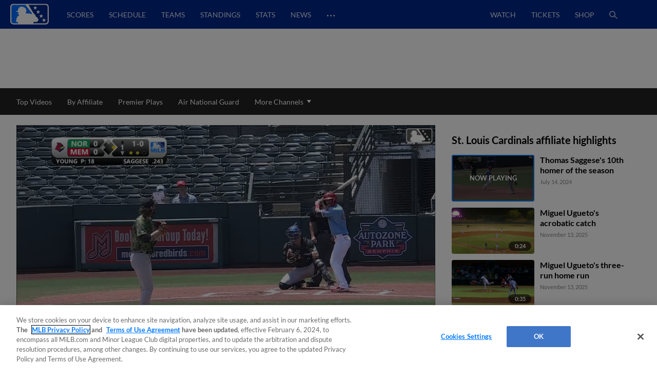

--- FILE ---
content_type: text/html; charset=utf-8
request_url: https://www.milb.com/video/thomas-saggese-s-10th-homer-of-the-season?t=st-louis-cardinals-affiliates
body_size: 61367
content:
<!DOCTYPE html>
<html lang="en">
<head>
        <title>Thomas Saggese&#x27;s 10th homer of the season | 07/14/2024 | MiLB.com</title>

    <!-- meta meta tag -->
    <meta charset="utf-8"/>
    <meta http-equiv="X-UA-Compatible" content="IE=Edge" />
    <meta http-equiv="content-type" content="text/html; charset=UTF-8"/>
    <meta http-equiv="Cache-Control" content="no-cache"/>
    <meta http-equiv="Pragma" content="no-cache"/>
    <meta http-equiv="Expires" content="-1"/>
    <meta http-equiv="content-language" content="en">
    <meta name="keywords" content="milb.com, www.milb.com, minor league baseball, minor leagues, news, scores, video, standings, schedule, triple a, shop, first pitch, features"/>
    <meta name="page_name" content="video" />
    <meta name="app-view" content="web" />
    <meta name="section_id" content="video" />
    
    <meta name="page_section" content="video" />
    
    
    
    
    
    
    <meta name="twitter:card" value="summary_large_image">
    
            <meta property="og:title" content="Thomas Saggese's 10th homer of the season | 07/14/2024" />
            <meta itemprop="name" content="Thomas Saggese&#x27;s 10th homer of the season | 07/14/2024 MiLB.com"/>
            <meta name="twitter:title" content="Thomas Saggese&#x27;s 10th homer of the season | 07/14/2024">
    
    <meta name="viewport" content="width=device-width, initial-scale=1.0, maximum-scale=1.0, user-scalable=no" />
    <meta name="env" content="production" />
    
    <meta property="og:site_name" content="MiLB.com" />
    <meta property="og:type" content="website" />
    
    <meta property="fb:app_id" content="222050774479731" />
    
    <meta name="twitter:site" value="@milb">
    <meta name="twitter:url" content="https://www.milb.com/video/thomas-saggese-s-10th-homer-of-the-season?t&#x3D;st-louis-cardinals-affiliates">
    <meta name="twitter:description" content="The Official Site of Minor League Baseball web site includes features, news, rosters, statistics, schedules, teams, live game radio broadcasts, and video clips.">
    
    <meta property="og:image" content="https://img.mlbstatic.com/milb-images/image/upload/t_w1536/t_16x9/milb/v9edidvoausnqgnuinls" />
    <meta itemprop="image" content="https://img.mlbstatic.com/milb-images/image/upload/t_w1536/t_16x9/milb/v9edidvoausnqgnuinls" />
    <meta name="twitter:image" content="https://img.mlbstatic.com/milb-images/image/upload/t_w1536/t_16x9/milb/v9edidvoausnqgnuinls">
    
    <link rel="canonical" href="https://www.milb.com/video/thomas-saggese-s-10th-homer-of-the-season?t&#x3D;st-louis-cardinals-affiliates" />
    <meta property="og:url" content="https://www.milb.com/video/thomas-saggese-s-10th-homer-of-the-season?t&#x3D;st-louis-cardinals-affiliates" />
    
    <meta name="description" content="Cardinals No. 4 prospect Thomas Saggese drills his 10th homer of the year for Triple-A Memphis" />
    <meta property="og:description" content="Cardinals No. 4 prospect Thomas Saggese drills his 10th homer of the year for Triple-A Memphis" />
    <meta property="description" content="Cardinals No. 4 prospect Thomas Saggese drills his 10th homer of the year for Triple-A Memphis" />
    
    <meta name="build" content="true" />
    
    <meta name="server_url" content="https://www.milb.com" />
    <meta name="service_url" content="" />
    <meta name="suggest_url" content="" />
    <meta name="uistatic_url" content="//builds.mlbstatic.com/milb.com" />
    <meta name="context-url-prefix" content="" />
    <meta name="bamcontent_client_url" content="https://milb.bamcontent.com" />
    <meta name="control_plane_url" content="" />
    <meta name="control_plane_client_token" content="" />
    <meta name="recon_rest" content="https://www.milb.com" />
    <meta name="recon_ws" content="wss://www.milb.com" />
    <meta name="msapplication-config" content="none"/>
    
    <meta name="locale" content="en" />
    <meta name="timezone" content="America/New_York" />
    
    <meta name="siteKey" content="milb">
    
    <meta name="team-id" content="milb">
    
    <meta name="siteName" content="MiLB">
    
    
    <meta name="flipTime" content="10:00" />
    <meta name="flipTimeZoneOffset" content="+00:00" />
    <meta name="serverTime" content="2026-01-20T12:01:30+00:00" />
    
    <meta name="siteCoreBuildPath" content="//builds.mlbstatic.com/milb.com/builds/site-core/" />
    <meta name="siteCoreBuildVersion" content="1766082904535" />
    <meta name="siteCoreLocation" content="//builds.mlbstatic.com/milb.com/builds/site-core/1766082904535" />
    
    <meta name="sectionBuildVersion" content="96da362c59157949985bdf32ef3d67473b6ece5a_1753807269" />
    
    <meta name="siteAssetsUri" content="undefined/site-core" />
    <meta name="sectionAssetsUri" content="//builds.mlbstatic.com/milb.com/sections/video/builds/96da362c59157949985bdf32ef3d67473b6ece5a_1753807269" />
    
    <meta name="omniturePageName" content="video" />
    
    <meta name="omniturePageProps" content="%7B%22pageName%22%3A%22video%22%2C%22registrationPoints%22%3A%22video%22%7D"/>
    
    <meta name="paywall" content="true"/>
    
    <meta name="apple-mobile-web-app-title" content="MiLB.com">
    <link rel="shortcut icon" href="https://images.ctfassets.net/iiozhi00a8lc/FQFMhkcaWMUaZuBbUjKk7/41b464e7f0302715f99258b73960a78f/milb.png">
    <link rel="apple-touch-icon" href="https://images.ctfassets.net/iiozhi00a8lc/FQFMhkcaWMUaZuBbUjKk7/41b464e7f0302715f99258b73960a78f/milb.png">
    

    <!-- feature flags -->
    <script type="text/javascript">
        const featureFlags = {"useMidfield":false}
    
    	// to check which feature flag we are using
        console.info(`[MiLB Feature Flag] useMidfield: ${featureFlags.useMidfield}`)
    </script>
    <!-- device detection -->
    <!--[if lte IE 9]>
    <script>
        window.location.replace('https://' + window.location.host + '/unsupported');
    </script>
    <![endif]-->
    
    <script>
    !function(a,b){"function"!=typeof define||!define.amd||"undefined"!=typeof bam&&"function"==typeof bam.define?a.deviceBootstrap=b():define("../device",[],b)}(this,function(){function a(a,b){return a&&b?a[b]:a}function b(a){var b=a.split(w).slice(0,3);return a&&b.length<2&&b.push(0),b.join(".")}function c(a){return a=a||navigator.userAgent,D[a]?D[a]:this instanceof c?(D[a]=this,this.userAgent=a,this.is={},this.platform=this.getPlatform(),this.platformVersion=this.getPlatformVersion(),this.browser=this.getBrowser(),this.browserVersion=this.getBrowserVersion(),void(this.formFactor=this.getFormFactor())):new c(a)}var d="(",e=")",f="i",g="|",h="desktop",i="version",j="",k=function(a,b){return new RegExp(a,b||f)},l="iP(?:hone|ad|od)",m="(?:BlackBerry|BB10| RIM )",n="Android",o="Windows",p="WPDesktop",q=o+" Phone",r="Trident(?:.*?Touch(?:.*?Mobile))",s="Linux(?!.*Android)",t="Macintosh",u="CrOS",v=d+"?:"+[t,o,s,u].join(g)+e,w=/[\._]/,x={windowsphone:k(r+g+q+g+p),windows:k(o),ios:k(l),blackberry:k(m),android:k(n),linux:k(s),macintosh:k(t),chromebook:k(u)},y={desktop:/(?:Windows NT(?!.*WPDesktop)(?!.*Xbox))/i,tablet:k(d+["Tablet|iPad","\\sNT.*?"+r,n+"(?!.*Mobi)","silk",m+".*?Tablet","xbox"].join(g)+e),phone:k(d+["Mobi|Mobile","WPDesktop",l,r,m].join(g)+e)},z={tablet:k(d+["Tablet|iPad","\\sNT.*?"+r,n+"(?!.*Mobi)","silk",m+".*?Tablet"].join(g)+e),phone:k(d+["Mobi|Mobile",l,r,m].join(g)+e),desktop:k(v)},A={msie:/msie|iemobile|trident/i,edge:/edge/i,android:/android(?!.+(?:chrome|silk))/i,chrome:/chrome|crios/i,firefox:/firefox/i,opera:/opera(?!.*?mini)\//i,operamini:/opera mini/i,silk:/silk/i,safari:/safari/i},B={webkit:/AppleWebKit/i,gecko:/gecko\//i,trident:/trident/i,edge:/Edge/i},C={desktop:"desktop",other:h,phone:"phone",tablet:"tablet"},D={};return c.prototype={getPlatform:function(){return this.test(x)||h},getPlatformVersion:function(){return b(this.match(k("(?:"+(this.is.blackberry?i:this.platform)+"|"+q+"|OS)[^\\d]+([\\d\\.\\_]+)","ig"),1))},getBrowser:function(){return this.test(B),this.test(A)||h},getFormFactor:function(){var a="";return a=this.is.msie?y:z,C[this.test(a)]||C.other},getBrowserVersion:function(){var a=this.browser,c="[\\/\\s]";return this.is.chrome&&this.is.ios?a="crios":this.is.opera?a=i:this.is.msie&&(a=a+g+"IEMobile"+g+"rv",c="[\\/\\:\\s]"),b(this.match(k("(?:"+a+g+i+")"+c+"([\\d\\.]+)","i"),1))},match:function(b,c){return a(b.exec(this.userAgent),c)||j},test:function(a){var b,c,d,e=this.userAgent;for(b in a)c=a[b].test(e),this.is[b]=this.is[b]||c&&!d,c&&!d&&(d=b);return d}},c});
    
    window.getStartupDeviceTypeString = function() {
        return window.deviceBootstrap().formFactor;
    }
    
    document.querySelector('html').classList.add('device-' + getStartupDeviceTypeString());
    </script>

    <!-- auth -->
    <script src="https://www.mlbstatic.com/mlb.com/vendor/mlb-okta/mlb-okta.js"></script>
    <script>
        (function updateOktaConfig(){
    
            const MiLBOktaIds = ['0oajdy3uad2v1vKej0h7', '0oablr6l1aKpsXjZF356']
    
            // let's clear out previous MiLB okta tokens
            if (MiLBOktaIds.includes(window.mlbOkta.decodeIdToken()?.aud)) {
                window.mlbOkta.getAuthClient().tokenManager.clear();
            }
    
            //okta_config is MLB Okta Services
            window.mlbOkta.updateConfig({"clientId":"0oavywf76hJk3wbqb357","okta":"https://ids.mlb.com","issuer":"https://ids.mlb.com/oauth2/aus1m088yK07noBfh356","redirectUri":"https://www.milb.com/login","entitlementServices":"https://mlbentitlementservices.commerce.mlbinfra.com/entitlements?","profile":"https://profile.mlb.com/api/v1"});
        })();
    </script>

    <!-- CSS -->
    <!-- theme -- css variables -->
    <style data-styled="true" data-styled-version="5.3.11">:root{--contentful-body-background-color:#ECECEC;--contentful-palette-name:milb-base-palette;--contentful-page-container-border-color:#ECECEC;--contentful-header-masthead-background-color:#00278C;--contentful-header-masthead-text-color:#ffffff;--contentful-header-navigation-background-color:#00278C;--contentful-header-navigation-border-color:#006CFF;--contentful-header-navigation-text-color-hover:currentcolor;--contentful-header-navigation-text-color:#fff;--contentful-footer-title-color:#ffffff;--contentful-footer-text-color:#E2E2E2;--contentful-footer-background-color:#00278C;--contentful-footer-border-color:#00278C;--contentful-footer-link-color:#FFFFFF;--contentful-footer-link-color-hover:#fff;--contentful-footer-link-color-active:#fff;--contentful-button-primary-background-color:#00278C;--contentful-button-primary-background-color-hover:lighten;--contentful-button-primary-text-color:#ffffff;--contentful-button-primary-text-color-hover:#ffffff;--contentful-button-spotlight-background-color:#006CFF;--contentful-button-spotlight-background-color-hover:lighten;--contentful-button-spotlight-text-color:#ffffff;--contentful-button-spotlight-text-color-hover:#ffffff;--contentful-table-header-background-color:#00278C;--contentful-table-row-background-color:#ffffff;--contentful-table-text-color:#333333;--contentful-organism-section-title-color:#231F20;--contentful-organism-title-color:#333333;--contentful-organism-text-color:#333333;--contentful-organism-tag-background-color:#00278C;--contentful-organism-tag-text-color:#ffffff;--contentful-organism-background-color:#ffffff;--contentful-organism-border-color:#ececec;--contentful-organism-link-color:#333333;--contentful-organism-link-color-hover:#006CFF;--contentful-organism-link-text-decoration:none;--contentful-organism-link-color-active:#004CDD;--contentful-organism-scrim-title-color:#ffffff;--contentful-organism-scrim-text-color:#ffffff;--contentful-organism-scrim-tag-color:#ffffff;--contentful-organism-scrim-background-color:#00278C;--contentful-organism-scrim-background-color-hover:lighten;--contentful-organism-scrim-border-color:#ececec;--contentful-organism-scrim-link-color:#ececec;--contentful-organism-scrim-link-color-hover:#000000;--contentful-organism-content-heading-lined-text-color:null;--contentful-organism-content-heading-secondary-border-color:#df4601;--contentful-organism-content-heading-primary-border-color:#000000;--contentful-organism-sidekick-background-color:#333333;--contentful-organism-jumbotron-title-color:#333333;--contentful-typename:Palette;--contentful-page-container-background-color:#e2e2e2;}/*!sc*/
    data-styled.g82[id="sc-global-iwoXxM1"]{content:"sc-global-iwoXxM1,"}/*!sc*/
    </style>
    <!-- end theme -- css variables -->
    
    
            <link rel="stylesheet" href="//prod-aws.milbstatic.com/style/en/milb-global-properties-milb-background-skins-milb-base-palette.css">
    
    <link rel="stylesheet" href="//builds.mlbstatic.com/milb.com/builds/site-core/1766082904535/styles/site.css">
    
    
    <link rel="stylesheet" href="//builds.mlbstatic.com/milb.com/sections/video/builds/96da362c59157949985bdf32ef3d67473b6ece5a_1753807269/styles/video.css">

    <!-- start: styled-components from @milb/vsm-components -->
    <style data-styled="true" data-styled-version="5.3.11">.dqcbuA{height:1em;width:1em;vertical-align:bottom;}/*!sc*/
.dqcbuA *{fill:currentColor;}/*!sc*/
.dqcbuA.p-icon--sm{height:1.5rem;width:1.5rem;}/*!sc*/
.dqcbuA.p-icon--md{height:2rem;width:2rem;}/*!sc*/
.dqcbuA.p-icon--lg{height:3rem;width:3rem;}/*!sc*/
data-styled.g1[id="styles__IconContainer-sc-172tajy-0"]{content:"dqcbuA,"}/*!sc*/
.gtwUTy svg{height:35px;vertical-align:middle;width:35px;}/*!sc*/
.gtwUTy svg *{fill:#FFFFFF;}/*!sc*/
data-styled.g81[id="styles__ProfileIconContainer-sc-1ugrqyj-0"]{content:"gtwUTy,"}/*!sc*/
</style>
    <!-- end: styled-components from @milb/vsm-components -->

    <!-- i18n dictionary-->
        <script type="text/javascript">
         (function(){
            window.i18n_dictionary = {"date_sunday":"Sunday","date_monday":"Monday","date_tuesday":"Tuesday","date_wednesday":"Wednesday","date_thursday":"Thursday","date_friday":"Friday","date_saturday":"Saturday","date_sunday_abbrev":"sun","date_monday_abbrev":"mon","date_tuesday_abbrev":"tue","date_wednesday_abbrev":"wed","date_thursday_abbrev":"thu","date_friday_abbrev":"fri","date_saturday_abbrev":"sat","date_january":"January","date_january_abbrev":"jan","date_february":"February","date_february_abbrev":"feb","date_march":"March","date_march_abbrev":"mar","date_april":"April","date_april_abbrev":"apr","date_may":"May","date_may_abbrev":"may","date_june":"June","date_june_abbrev":"jun","date_july":"July","date_july_abbrev":"jul","date_august":"August","date_august_abbrev":"aug","date_september":"September","date_september_abbrev":"sep","date_october":"October","date_october_abbrev":"oct","date_november":"November","date_november_abbrev":"nov","date_december":"December","date_december_abbrev":"dec","game_at_one_team":"@","versus_abbrev":"vs","tickets_buy":"Buy Tickets","tvBroadcastersLabel":"TV","radioBroadcastersLabel":"Radio","watchLinkLabel":"Watch","watchLiveLinkLabel":"Watch Live","wrapLinkLabel":"Wrap","schedule_label":"Schedule","completed_game_header":"Completed Games","schedule_completedgames":"Completed Games","schedule_message_nogames":"No games are scheduled for the dates you selected","schedule_tooltip_grid":"Grid View","schedule_tooltip_list":"List Views","schedule_tooltip_fullseason":"Full Season View","schedule_tooltip_printable":"Printable Schedule","schedule_tooltip_addtocal":"Add to Calendar","schedule_message_timezone":"All times {{timezonename}} and subject to change","schedule_subject_to_change":"Subject To Change","schedule_promotions":"Promotions","schedule_splitsquad_abbrev":"(SS)","club_schedule_no_gamesfound":"Subject to Change","schedule_all_promos":"View All Promotions","view_full_season_with_current_filters":"No games match the filters selected. Click here to <a href=\\\"#\\\">reset the filters</a>.","schedule_gamelocation_home":"Home","schedule_gamelocation_away":"Away","season_type_spring":"Spring Training","season_type_regularseason":"Regular Season","season_type_exhibition":"Exhibition","season_type_postseason":"Postseason","special_events":"Special Events","schedule_completed":"Completed","schedule_sponsor_flight":"Flight","schedule_sponsor_hotel":"Hotel","schedule_ticket_away_warning":"You have selected an away game. Tickets for this game will be purchased from the home club. Do you wish to continue?","continue":"Continue","schedule_more_info":"More Info >>","club_schedule_filters":"Filters","btn_clear_filters":"Clear","game_status_postponed_abbrev":"PPD","milbtvLinkLabel":"MiLB.TV","boxscoreLinkLabel":"boxscore","ticketsLinkLabel":"tickets","gamedayLinkLabel":"gameday","audioLinkLabel":"audio","winnerLabel":"winner","loserLabel":"loser","saveLabel":"save","headerLabel":"Schedule","schedule_header":"Schedule","schedule_if_necessary":"*if necessary","time_zone_eastern_short":"Eastern","time_zone_central_short":"Central","time_zone_pacific_short":"Pacific","time_zone_mountain_short":"Mountain","time_zone_atlantic_short":"Atlantic","time_zone_atlanticstandard_short":"Atlantic","time_zone_venezuelan_short":"Venezuelan","time_zone_mountainarizona_short":"Mountain Standard","schedule_promotion":"Promotion","schedule_seo_page_description":"The Official Site of Minor League Baseball including probable pitchers, Gameday, ticket and postseason information.","boxscoreLinkLabel_clubschedule":"Box Score","ticketsLinkLabel_clubschedule":"Buy Tickets","gamedayLinkLabel_clubschedule":"Gameday","audioLinkLabel_clubschedule":"Audio","milbtvLinkLabel_clubschedule":"MiLB.TV","milbtvLinkLabel_Accesibility_clubschedule":"Em Eye Elle Bee Tee Vee","audioLinkLabel_Accesibility_clubschedule":"Em Eye Elle Bee Audio","schedule_game_starts_at":"Game starts at {{gametime}}","schedule_probable_starter_is":"{{awayTeam}} probable starter is {{awayPitcher}}. {{homeTeam}} probable starter is {{homePitcher}}","schedule_is_batting_against":"{{currentBatter}} is batting against {{currentPitcher}}","button_video_watch_highlight":"Watch highlights","schedule_pitcher_save":"Save","schedule_starting_pitcher":"Starting Pitcher"};
            window.i18n_dictionary.__  = function __(key, fallBackText){
               return this[key] ? this[key] : (fallBackText || '');
            };
         }());
        </script>
    <!-- paths to servers-->
    <script type="text/javascript">
     (function(){
        window.server_path = {"asset_server":"https://secure.milb.com","authentication":{"okta_css":"https://www.mlbstatic.com/mlb.com/vendor/mlb-okta/css/okta-sign-in.min.css","okta_theme_css":"https://www.mlbstatic.com/mlb.com/vendor/mlb-okta/css/okta-widget.css","okta_script":"https://www.mlbstatic.com/mlb.com/vendor/mlb-okta/mlb-okta.js"},"cms_data":{"server":"https://s3.amazonaws.com","client":"https://s3.amazonaws.com","app_geo_directory":"/cms-milb-app-content-prod"},"cms_data_cname":{"server":"http://milb.bamcontent.com","client":"https://milb.bamcontent.com"},"cms_page_building_data":{"lambda":"http://pagebuilder.milb.com/prod/v2/","server":"http://milb.bamcontent.com","client":"https://milb.bamcontent.com","app_geo_directory":"/milb"},"cms_dapi":{"server":"https://dapi-milb.mlbinfra.com/v2/content","client":"https://dapi-milb.mlbinfra.com/v2/content"},"cms_vsm":{"server":"https://feen-milb.mlbinfra.com/cms/api/public","client":"https://feen-milb.mlbinfra.com/cms/api/public"},"cms_graphql":"https://graphql.cms.mlbinfra.com/graphql","control_plane":{"url":"","client_token":""},"data_graph":"https://data-graph.mlb.com/graphql","game_data":{"server":"http://statsapi.mlb.com","client":"https://statsapi.mlb.com","siteCode":"milb"},"legacy_server":"http://www.milb.com","live_fyre":{"livefyre_sitename":"milb.fyre.co","livefyre_countjs":"https://zor.livefyre.com/wjs/v1.0/javascripts/CommentCount.js","livefyre_siteId":"347758"},"mlb_dapi":{"server":"https://dapi.mlbinfra.com/v2/content","client":"https://dapi.mlbinfra.com/v2/content"},"mlb_okta_config":{"clientId":"0oavywf76hJk3wbqb357","okta":"https://ids.mlb.com","issuer":"https://ids.mlb.com/oauth2/aus1m088yK07noBfh356","redirectUri":"https://www.milb.com/login","entitlementServices":"https://mlbentitlementservices.commerce.mlbinfra.com/entitlements?","profile":"https://profile.mlb.com/api/v1"},"mlbstatic":"https://www.mlbstatic.com","recon_rest":"https://www.milb.com","recon_ws":"wss://www.milb.com","sdk":{"clientId":"sandbox","clientApiKey":"","environment":"prod","debugEnabled":false},"search":{"server":"https://search-api.milb.com","client":"https://search-api.milb.com","app_geo_directory":"milb_global"},"server":"https://www.milb.com","stitch":"https://milb.stitch.mlbinfra.com","ticketing_client":{"server":"http://www.ticketing-client.com","client":"https://www.ticketing-client.com"},"uistatic":"//builds.mlbstatic.com/milb.com","uistatic_basesite":{"server":"//builds.mlbstatic.com/milb.com","site_core":"milb.com/builds/site-core","site_core_config":"configs/site-core-config.json","site_core_patterns":"src/patterns.zip"},"uistatic_clubcss":"//prod-aws.milbstatic.com"};
     }());
    </script>

        <script type="text/javascript">
         (function(){
            window.sid = "milb";
            window.MilbUtils = {"teamIdToSlugMap":{"102":"round-rock","103":"lake-elsinore","104":"jackson","105":"sacramento","106":"erie","233":"charleston","234":"durham","235":"memphis","237":"midland","238":"oklahoma-city","247":"birmingham","249":"wilson","259":"fresno","260":"tulsa","279":"palm-beach","342":"albuquerque","400":"las-vegas","401":"inland-empire","402":"akron","403":"everett","413":"greeneville","414":"salem","416":"louisville","418":"chesapeake","419":"hillsboro","420":"burlington-bees","421":"montgomery","422":"buffalo","424":"dunedin","425":"pulaski","426":"wilmington","427":"jersey-shore","428":"greenville","429":"danville","430":"mississippi","431":"gwinnett","432":"rome","434":"leon","435":"vancouver","436":"fredericksburg","437":"lake-county","438":"johnson-city","440":"springfield","442":"tabasco","443":"peoria","444":"idaho-falls","445":"columbus","446":"kane-county","447":"union-laguna","448":"hickory","449":"williamsport","450":"daytona","451":"iowa","452":"altoona","453":"brooklyn","455":"princeton","456":"great-lakes","458":"auburn","459":"dayton","460":"tri-city-dust-devils","461":"eugene","462":"vermont","463":"new-hampshire","476":"san-jose","477":"greensboro","478":"augusta","479":"jupiter","480":"boise","481":"lynchburg","482":"corpus-christi","483":"burlington","484":"indianapolis","485":"down-east","486":"spokane","487":"kannapolis","491":"lancaster","492":"cedar-rapids","493":"frederick","494":"charlotte-knights","495":"lexington","496":"yucatan","498":"chattanooga","499":"lansing","500":"clinton","502":"saltillo","503":"florida","505":"binghamton","506":"kingsport","507":"st-lucie","509":"fort-myers","510":"san-antonio","511":"batavia","512":"toledo","513":"billings","516":"visalia","517":"bluefield","518":"missoula","519":"orem","520":"puebla","521":"myrtle-beach","522":"reading","523":"campeche","524":"stockton","525":"west-virginia-power","526":"rancho-cucamonga","528":"aguascalientes","529":"tacoma","530":"ogden","531":"scranton-wb","532":"mexico","533":"worcester","534":"rochester","536":"dos-laredos","537":"hudson-valley","538":"hartford","540":"frisco","541":"omaha","545":"mahoning-valley","546":"portland","547":"harrisburg","548":"delmarva","550":"south-bend","551":"rocky-mountain","552":"syracuse","553":"knoxville","554":"beloit","556":"nashville","557":"bristol","558":"lowell","559":"rocket-city","560":"norte","561":"salt-lake","562":"monterrey","563":"hagerstown","564":"jacksonville","565":"quad-cities","566":"clearwater","567":"trenton","568":"norfolk","569":"quintana-roo","570":"lakeland","571":"norwich","572":"wisconsin","573":"asheville","574":"arkansas","576":"elizabethton","577":"tri-city-valleycats","578":"salem-keizer","579":"oaxaca","580":"winston-salem","581":"great-falls","582":"west-michigan","584":"fort-wayne","586":"staten-island","587":"tampa","1174":"state-college","1350":"northwest-arkansas","1410":"lehigh-valley","1956":"somerset","1960":"st-paul","2310":"reno","2498":"bowling-green","2730":"charlotte-stone-crabs","3390":"bradenton","3410":"richmond","3705":"columbia","3712":"fayetteville","3898":"wichita","4124":"pensacola","4364":"grand-junction","4444":"durango","4904":"el-paso","5010":"tijuana","5015":"biloxi","5020":"west-virginia","5368":"amarillo","5428":"pawtucket","5434":"sugar-land","6324":"hub-city","6325":"columbus-clingstones","6482":"ontario","milb":"milb"},"leagueIdToSlugMap":{"109":"texas","110":"california","111":"southern","112":"pacific-coast","113":"eastern","116":"south-atlantic","117":"international","118":"midwest","119":"arizona-fall","120":"appalachian","121":"arizona-complex","122":"carolina-league","123":"florida-state","124":"florida-complex","125":"mexican","126":"northwest","127":"new-york-penn","128":"pioneer","130":"dominican-summer","5536":"mlb-draft-league"}};
            window.team_info = [{"slug":"toledo","id":512,"name":"Toledo Mud Hens","abbreviation":"TOL","teamName":"Mud Hens","league":{"id":117,"name":"International League"},"division":{"id":221,"name":"International League West"},"sport":{"id":11,"name":"Triple-A"},"record":{"clinched":false},"parentOrgName":"Detroit Tigers","parentOrgId":116,"active":true},{"slug":"billings","id":513,"name":"Billings Mustangs","abbreviation":"BIL","teamName":"Mustangs","league":{"id":128,"name":"Pioneer League"},"sport":{"id":23,"name":"Independent Leagues"},"parentOrgName":"Office of the Commissioner","parentOrgId":11,"active":true},{"id":515,"name":"Modesto Roadsters","abbreviation":"MOD","teamName":"Roadsters","league":{"id":128,"name":"Pioneer League"},"sport":{"id":23,"name":"Independent Leagues"},"record":{"clinched":false},"parentOrgName":"Office of the Commissioner","parentOrgId":11,"active":true},{"slug":"visalia","id":516,"name":"Visalia Rawhide","abbreviation":"VIS","teamName":"Rawhide","league":{"id":110,"name":"California League"},"division":{"id":208,"name":"California League North"},"sport":{"id":14,"name":"Single-A"},"record":{"clinched":false},"parentOrgName":"Arizona Diamondbacks","parentOrgId":109,"active":true},{"slug":"missoula","id":518,"name":"Missoula PaddleHeads","abbreviation":"MIS","teamName":"PaddleHeads","league":{"id":128,"name":"Pioneer League"},"sport":{"id":23,"name":"Independent Leagues"},"parentOrgName":"Office of the Commissioner","parentOrgId":11,"active":true},{"slug":"puebla","id":520,"name":"Pericos de Puebla","abbreviation":"PUE","teamName":"Pericos","league":{"id":125,"name":"Mexican League"},"division":{"id":223,"name":"Mexican League Sur"},"sport":{"id":23,"name":"Independent Leagues"},"record":{"clinched":false},"parentOrgName":"Office of the Commissioner","parentOrgId":11,"active":true},{"slug":"myrtle-beach","id":521,"name":"Myrtle Beach Pelicans","abbreviation":"MB","teamName":"Pelicans","league":{"id":122,"name":"Carolina League"},"division":{"id":211,"name":"Carolina League South"},"sport":{"id":14,"name":"Single-A"},"record":{"clinched":false},"parentOrgName":"Chicago Cubs","parentOrgId":112,"active":true},{"slug":"reading","id":522,"name":"Reading Fightin Phils","abbreviation":"REA","teamName":"Fightin Phils","league":{"id":113,"name":"Eastern League"},"division":{"id":212,"name":"Eastern League Northeast"},"sport":{"id":12,"name":"Double-A"},"record":{"clinched":false},"parentOrgName":"Philadelphia Phillies","parentOrgId":143,"active":true},{"slug":"campeche","id":523,"name":"Piratas de Campeche","abbreviation":"CAM","teamName":"Piratas","league":{"id":125,"name":"Mexican League"},"division":{"id":223,"name":"Mexican League Sur"},"sport":{"id":23,"name":"Independent Leagues"},"record":{"clinched":false},"parentOrgName":"Office of the Commissioner","parentOrgId":11,"active":true},{"slug":"stockton","id":524,"name":"Stockton Ports","abbreviation":"STK","teamName":"Ports","league":{"id":110,"name":"California League"},"division":{"id":208,"name":"California League North"},"sport":{"id":14,"name":"Single-A"},"record":{"clinched":false},"parentOrgName":"Athletics","parentOrgId":133,"active":true},{"slug":"west-virginia-power","id":525,"name":"Charleston Dirty Birds","abbreviation":"CWV","teamName":"Dirty Birds","league":{"id":436,"name":"Atlantic League"},"division":{"id":5436,"name":"South Division"},"sport":{"id":23,"name":"Independent Leagues"},"record":{"clinched":false},"parentOrgName":"Office of the Commissioner","parentOrgId":11,"active":true},{"slug":"rancho-cucamonga","id":526,"name":"Rancho Cucamonga Quakes","abbreviation":"RC","teamName":"Quakes","league":{"id":110,"name":"California League"},"division":{"id":209,"name":"California League South"},"sport":{"id":14,"name":"Single-A"},"record":{"clinched":true},"parentOrgName":"Los Angeles Angels","parentOrgId":108,"active":true},{"id":527,"name":"Salt River Rafters","abbreviation":"SRR","teamName":"Rafters","league":{"id":119,"name":"Arizona Fall League"},"sport":{"id":17,"name":"Winter Leagues"},"record":{"clinched":false},"parentOrgName":"Office of the Commissioner","parentOrgId":11,"active":true},{"slug":"aguascalientes","id":528,"name":"Rieleros de Aguascalientes","abbreviation":"AGS","teamName":"Rieleros","league":{"id":125,"name":"Mexican League"},"division":{"id":222,"name":"Mexican League Norte"},"sport":{"id":23,"name":"Independent Leagues"},"record":{"clinched":false},"parentOrgName":"Office of the Commissioner","parentOrgId":11,"active":true},{"slug":"tacoma","id":529,"name":"Tacoma Rainiers","abbreviation":"TAC","teamName":"Rainiers","league":{"id":112,"name":"Pacific Coast League"},"division":{"id":231,"name":"Pacific Coast League West"},"sport":{"id":11,"name":"Triple-A"},"record":{"clinched":false},"parentOrgName":"Seattle Mariners","parentOrgId":136,"active":true},{"slug":"ogden","id":530,"name":"Ogden Raptors","abbreviation":"OGD","teamName":"Raptors","league":{"id":128,"name":"Pioneer League"},"sport":{"id":23,"name":"Independent Leagues"},"parentOrgName":"Office of the Commissioner","parentOrgId":11,"active":true},{"slug":"scranton-wb","id":531,"name":"Scranton/Wilkes-Barre RailRiders","abbreviation":"SWB","teamName":"RailRiders","league":{"id":117,"name":"International League"},"division":{"id":219,"name":"International League East"},"sport":{"id":11,"name":"Triple-A"},"record":{"clinched":false},"parentOrgName":"New York Yankees","parentOrgId":147,"active":true},{"slug":"mexico","id":532,"name":"Diablos Rojos del Mexico","abbreviation":"MEX","teamName":"Diablos Rojos","league":{"id":125,"name":"Mexican League"},"division":{"id":223,"name":"Mexican League Sur"},"sport":{"id":23,"name":"Independent Leagues"},"record":{"clinched":true},"parentOrgName":"Office of the Commissioner","parentOrgId":11,"active":true},{"slug":"worcester","id":533,"name":"Worcester Red Sox","abbreviation":"WOR","teamName":"Red Sox","league":{"id":117,"name":"International League"},"division":{"id":219,"name":"International League East"},"sport":{"id":11,"name":"Triple-A"},"record":{"clinched":false},"parentOrgName":"Boston Red Sox","parentOrgId":111,"active":true},{"slug":"rochester","id":534,"name":"Rochester Red Wings","abbreviation":"ROC","teamName":"Red Wings","league":{"id":117,"name":"International League"},"division":{"id":219,"name":"International League East"},"sport":{"id":11,"name":"Triple-A"},"record":{"clinched":false},"parentOrgName":"Washington Nationals","parentOrgId":120,"active":true},{"slug":"dos-laredos","id":536,"name":"Tecos de los Dos Laredos","abbreviation":"LAR","teamName":"Tecos","league":{"id":125,"name":"Mexican League"},"division":{"id":222,"name":"Mexican League Norte"},"sport":{"id":23,"name":"Independent Leagues"},"record":{"clinched":true},"parentOrgName":"Office of the Commissioner","parentOrgId":11,"active":true},{"slug":"hudson-valley","id":537,"name":"Hudson Valley Renegades","abbreviation":"HV","teamName":"Renegades","league":{"id":116,"name":"South Atlantic League"},"division":{"id":237,"name":"South Atlantic League North"},"sport":{"id":13,"name":"High-A"},"record":{"clinched":false},"parentOrgName":"New York Yankees","parentOrgId":147,"active":true},{"slug":"hartford","id":538,"name":"Hartford Yard Goats","abbreviation":"HFD","teamName":"Yard Goats","league":{"id":113,"name":"Eastern League"},"division":{"id":212,"name":"Eastern League Northeast"},"sport":{"id":12,"name":"Double-A"},"record":{"clinched":false},"parentOrgName":"Colorado Rockies","parentOrgId":115,"active":true},{"slug":"frisco","id":540,"name":"Frisco RoughRiders","abbreviation":"FRI","teamName":"RoughRiders","league":{"id":109,"name":"Texas League"},"division":{"id":242,"name":"Texas League South"},"sport":{"id":12,"name":"Double-A"},"record":{"clinched":true},"parentOrgName":"Texas Rangers","parentOrgId":140,"active":true},{"slug":"pensacola","id":4124,"name":"Pensacola Blue Wahoos","abbreviation":"PNS","teamName":"Blue Wahoos","league":{"id":111,"name":"Southern League"},"division":{"id":240,"name":"Southern League South"},"sport":{"id":12,"name":"Double-A"},"record":{"clinched":false},"parentOrgName":"Miami Marlins","parentOrgId":146,"active":true},{"slug":"omaha","id":541,"name":"Omaha Storm Chasers","abbreviation":"OMA","teamName":"Storm Chasers","league":{"id":117,"name":"International League"},"division":{"id":221,"name":"International League West"},"sport":{"id":11,"name":"Triple-A"},"record":{"clinched":false},"parentOrgName":"Kansas City Royals","parentOrgId":118,"active":true},{"id":542,"name":"Surprise Saguaros","abbreviation":"SUR","teamName":"Saguaros","league":{"id":119,"name":"Arizona Fall League"},"sport":{"id":17,"name":"Winter Leagues"},"record":{"clinched":false},"parentOrgName":"Office of the Commissioner","parentOrgId":11,"active":true},{"id":544,"name":"Scottsdale Scorpions","abbreviation":"SCO","teamName":"Scorpions","league":{"id":119,"name":"Arizona Fall League"},"sport":{"id":17,"name":"Winter Leagues"},"record":{"clinched":false},"parentOrgName":"Office of the Commissioner","parentOrgId":11,"active":true},{"slug":"portland","id":546,"name":"Portland Sea Dogs","abbreviation":"POR","teamName":"Sea Dogs","league":{"id":113,"name":"Eastern League"},"division":{"id":212,"name":"Eastern League Northeast"},"sport":{"id":12,"name":"Double-A"},"record":{"clinched":false},"parentOrgName":"Boston Red Sox","parentOrgId":111,"active":true},{"slug":"harrisburg","id":547,"name":"Harrisburg Senators","abbreviation":"HBG","teamName":"Senators","league":{"id":113,"name":"Eastern League"},"division":{"id":213,"name":"Eastern League Southwest"},"sport":{"id":12,"name":"Double-A"},"record":{"clinched":false},"parentOrgName":"Washington Nationals","parentOrgId":120,"active":true},{"slug":"delmarva","id":548,"name":"Delmarva Shorebirds","abbreviation":"DEL","teamName":"Shorebirds","league":{"id":122,"name":"Carolina League"},"division":{"id":210,"name":"Carolina League North"},"sport":{"id":14,"name":"Single-A"},"record":{"clinched":false},"parentOrgName":"Baltimore Orioles","parentOrgId":110,"active":true},{"slug":"south-bend","id":550,"name":"South Bend Cubs","abbreviation":"SB","teamName":"Cubs","league":{"id":118,"name":"Midwest League"},"division":{"id":225,"name":"Midwest League West"},"sport":{"id":13,"name":"High-A"},"record":{"clinched":false},"parentOrgName":"Chicago Cubs","parentOrgId":112,"active":true},{"slug":"rocky-mountain","id":551,"name":"Rocky Mountain Vibes","abbreviation":"RMV","teamName":"Vibes","league":{"id":128,"name":"Pioneer League"},"division":{"id":236,"name":"Pioneer League South"},"sport":{"id":23,"name":"Independent Leagues"},"parentOrgName":"Office of the Commissioner","parentOrgId":11,"active":true},{"slug":"syracuse","id":552,"name":"Syracuse Mets","abbreviation":"SYR","teamName":"Mets","league":{"id":117,"name":"International League"},"division":{"id":219,"name":"International League East"},"sport":{"id":11,"name":"Triple-A"},"record":{"clinched":false},"parentOrgName":"New York Mets","parentOrgId":121,"active":true},{"slug":"knoxville","id":553,"name":"Knoxville Smokies","abbreviation":"KNX","teamName":"Smokies","league":{"id":111,"name":"Southern League"},"division":{"id":239,"name":"Southern League North"},"sport":{"id":12,"name":"Double-A"},"record":{"clinched":false},"parentOrgName":"Chicago Cubs","parentOrgId":112,"active":true},{"slug":"beloit","id":554,"name":"Beloit Sky Carp","abbreviation":"BEL","teamName":"Sky Carp","league":{"id":118,"name":"Midwest League"},"division":{"id":225,"name":"Midwest League West"},"sport":{"id":13,"name":"High-A"},"record":{"clinched":false},"parentOrgName":"Miami Marlins","parentOrgId":146,"active":true},{"id":555,"name":"Mesa Solar Sox","abbreviation":"MSS","teamName":"Solar Sox","league":{"id":119,"name":"Arizona Fall League"},"sport":{"id":17,"name":"Winter Leagues"},"record":{"clinched":false},"parentOrgName":"Office of the Commissioner","parentOrgId":11,"active":true},{"slug":"nashville","id":556,"name":"Nashville Sounds","abbreviation":"NAS","teamName":"Sounds","league":{"id":117,"name":"International League"},"division":{"id":221,"name":"International League West"},"sport":{"id":11,"name":"Triple-A"},"record":{"clinched":false},"parentOrgName":"Milwaukee Brewers","parentOrgId":158,"active":true},{"slug":"lowell","id":558,"name":"Lowell Spinners","abbreviation":"LOW","teamName":"Spinners","league":{"id":127,"name":"New York-Penn League"},"division":{"id":230,"name":"New York-Penn League Stedler"},"sport":{"id":15,"name":"Class A Short Season"},"parentOrgName":"Boston Red Sox","parentOrgId":111,"active":true},{"slug":"rocket-city","id":559,"name":"Rocket City Trash Pandas","abbreviation":"RCT","teamName":"Trash Pandas","league":{"id":111,"name":"Southern League"},"division":{"id":239,"name":"Southern League North"},"sport":{"id":12,"name":"Double-A"},"record":{"clinched":false},"parentOrgName":"Los Angeles Angels","parentOrgId":108,"active":true},{"slug":"norte","id":560,"name":"Acereros del Norte","abbreviation":"MVA","teamName":"Acereros","league":{"id":125,"name":"Mexican League"},"division":{"id":222,"name":"Mexican League Norte"},"sport":{"id":23,"name":"Independent Leagues"},"record":{"clinched":true},"parentOrgName":"Office of the Commissioner","parentOrgId":11,"active":true},{"slug":"salt-lake","id":561,"name":"Salt Lake Bees","abbreviation":"SL","teamName":"Bees","league":{"id":112,"name":"Pacific Coast League"},"division":{"id":231,"name":"Pacific Coast League West"},"sport":{"id":11,"name":"Triple-A"},"record":{"clinched":false},"parentOrgName":"Los Angeles Angels","parentOrgId":108,"active":true},{"slug":"monterrey","id":562,"name":"Sultanes de Monterrey","abbreviation":"MTY","teamName":"Sultanes","league":{"id":125,"name":"Mexican League"},"division":{"id":222,"name":"Mexican League Norte"},"sport":{"id":23,"name":"Independent Leagues"},"record":{"clinched":true},"parentOrgName":"Office of the Commissioner","parentOrgId":11,"active":true},{"slug":"jacksonville","id":564,"name":"Jacksonville Jumbo Shrimp","abbreviation":"JAX","teamName":"Jumbo Shrimp","league":{"id":117,"name":"International League"},"division":{"id":219,"name":"International League East"},"sport":{"id":11,"name":"Triple-A"},"record":{"clinched":false},"parentOrgName":"Miami Marlins","parentOrgId":146,"active":true},{"slug":"quad-cities","id":565,"name":"Quad Cities River Bandits","abbreviation":"QC","teamName":"River Bandits","league":{"id":118,"name":"Midwest League"},"division":{"id":225,"name":"Midwest League West"},"sport":{"id":13,"name":"High-A"},"record":{"clinched":true},"parentOrgName":"Kansas City Royals","parentOrgId":118,"active":true},{"id":2101,"name":"DSL Brewers Gold","abbreviation":"D-BWG","teamName":"DSL Brewers Gold","league":{"id":130,"name":"Dominican Summer League"},"division":{"id":247,"name":"Dominican Summer League Central"},"sport":{"id":16,"name":"Rookie"},"record":{"clinched":false},"parentOrgName":"Milwaukee Brewers","parentOrgId":158,"active":true},{"slug":"clearwater","id":566,"name":"Clearwater Threshers","abbreviation":"CLR","teamName":"Threshers","league":{"id":123,"name":"Florida State League"},"division":{"id":215,"name":"Florida State League West"},"sport":{"id":14,"name":"Single-A"},"record":{"clinched":true},"parentOrgName":"Philadelphia Phillies","parentOrgId":143,"active":true},{"slug":"norfolk","id":568,"name":"Norfolk Tides","abbreviation":"NOR","teamName":"Tides","league":{"id":117,"name":"International League"},"division":{"id":219,"name":"International League East"},"sport":{"id":11,"name":"Triple-A"},"record":{"clinched":false},"parentOrgName":"Baltimore Orioles","parentOrgId":110,"active":true},{"slug":"quintana-roo","id":569,"name":"Tigres de Quintana Roo","abbreviation":"TIG","teamName":"Tigres","league":{"id":125,"name":"Mexican League"},"division":{"id":223,"name":"Mexican League Sur"},"sport":{"id":23,"name":"Independent Leagues"},"record":{"clinched":false},"parentOrgName":"Office of the Commissioner","parentOrgId":11,"active":true},{"id":3130,"name":"DSL Orioles Orange","abbreviation":"D-ORO","teamName":"DSL Orioles Orange","league":{"id":130,"name":"Dominican Summer League"},"division":{"id":247,"name":"Dominican Summer League Central"},"sport":{"id":16,"name":"Rookie"},"record":{"clinched":false},"parentOrgName":"Baltimore Orioles","parentOrgId":110,"active":true},{"slug":"lakeland","id":570,"name":"Lakeland Flying Tigers","abbreviation":"LAK","teamName":"Flying Tigers","league":{"id":123,"name":"Florida State League"},"division":{"id":215,"name":"Florida State League West"},"sport":{"id":14,"name":"Single-A"},"record":{"clinched":true},"parentOrgName":"Detroit Tigers","parentOrgId":116,"active":true},{"slug":"norwich","id":571,"name":"Norwich Sea Unicorns","abbreviation":"NOR","teamName":"Sea Unicorns","league":{"id":127,"name":"New York-Penn League"},"division":{"id":230,"name":"New York-Penn League Stedler"},"sport":{"id":15,"name":"Class A Short Season"},"parentOrgName":"Detroit Tigers","parentOrgId":116,"active":true},{"slug":"wisconsin","id":572,"name":"Wisconsin Timber Rattlers","abbreviation":"WIS","teamName":"Timber Rattlers","league":{"id":118,"name":"Midwest League"},"division":{"id":225,"name":"Midwest League West"},"sport":{"id":13,"name":"High-A"},"record":{"clinched":false},"parentOrgName":"Milwaukee Brewers","parentOrgId":158,"active":true},{"slug":"asheville","id":573,"name":"Asheville Tourists","abbreviation":"ASH","teamName":"Tourists","league":{"id":116,"name":"South Atlantic League"},"division":{"id":238,"name":"South Atlantic League South"},"sport":{"id":13,"name":"High-A"},"record":{"clinched":false},"parentOrgName":"Houston Astros","parentOrgId":117,"active":true},{"slug":"arkansas","id":574,"name":"Arkansas Travelers","abbreviation":"ARK","teamName":"Travelers","league":{"id":109,"name":"Texas League"},"division":{"id":241,"name":"Texas League North"},"sport":{"id":12,"name":"Double-A"},"record":{"clinched":false},"parentOrgName":"Seattle Mariners","parentOrgId":136,"active":true},{"id":575,"name":"Dorados de Chihuahua","abbreviation":"CHI","teamName":"Dorados","league":{"id":125,"name":"Mexican League"},"division":{"id":222,"name":"Mexican League Norte"},"sport":{"id":23,"name":"Independent Leagues"},"record":{"clinched":false},"parentOrgName":"Office of the Commissioner","parentOrgId":11,"active":true},{"slug":"tri-city-valleycats","id":577,"name":"Tri-City ValleyCats","abbreviation":"TRI","teamName":"ValleyCats","league":{"id":127,"name":"New York-Penn League"},"division":{"id":230,"name":"New York-Penn League Stedler"},"sport":{"id":15,"name":"Class A Short Season"},"parentOrgName":"Houston Astros","parentOrgId":117,"active":true},{"slug":"oaxaca","id":579,"name":"Guerreros de Oaxaca","abbreviation":"OAX","teamName":"Guerreros","league":{"id":125,"name":"Mexican League"},"division":{"id":223,"name":"Mexican League Sur"},"sport":{"id":23,"name":"Independent Leagues"},"record":{"clinched":false},"parentOrgName":"Office of the Commissioner","parentOrgId":11,"active":true},{"slug":"winston-salem","id":580,"name":"Winston-Salem Dash","abbreviation":"WS","teamName":"Dash","league":{"id":116,"name":"South Atlantic League"},"division":{"id":238,"name":"South Atlantic League South"},"sport":{"id":13,"name":"High-A"},"record":{"clinched":false},"parentOrgName":"Chicago White Sox","parentOrgId":145,"active":true},{"slug":"great-falls","id":581,"name":"Great Falls Voyagers","abbreviation":"GTF","teamName":"Voyagers","league":{"id":128,"name":"Pioneer League"},"sport":{"id":23,"name":"Independent Leagues"},"parentOrgName":"Office of the Commissioner","parentOrgId":11,"active":true},{"id":2117,"name":"DSL Mets Orange","abbreviation":"D-MEO","teamName":"DSL Mets Orange","league":{"id":130,"name":"Dominican Summer League"},"division":{"id":246,"name":"Dominican Summer League South"},"sport":{"id":16,"name":"Rookie"},"record":{"clinched":false},"parentOrgName":"New York Mets","parentOrgId":121,"active":true},{"slug":"west-michigan","id":582,"name":"West Michigan Whitecaps","abbreviation":"WM","teamName":"Whitecaps","league":{"id":118,"name":"Midwest League"},"division":{"id":224,"name":"Midwest League East"},"sport":{"id":13,"name":"High-A"},"record":{"clinched":true},"parentOrgName":"Detroit Tigers","parentOrgId":116,"active":true},{"slug":"fort-wayne","id":584,"name":"Fort Wayne TinCaps","abbreviation":"FW","teamName":"TinCaps","league":{"id":118,"name":"Midwest League"},"division":{"id":224,"name":"Midwest League East"},"sport":{"id":13,"name":"High-A"},"record":{"clinched":false},"parentOrgName":"San Diego Padres","parentOrgId":135,"active":true},{"id":1610,"name":"DSL Blue Jays Red","abbreviation":"D-BJR","teamName":"DSL Blue Jays Red","league":{"id":130,"name":"Dominican Summer League"},"division":{"id":246,"name":"Dominican Summer League South"},"sport":{"id":16,"name":"Rookie"},"record":{"clinched":false},"parentOrgName":"Toronto Blue Jays","parentOrgId":141,"active":true},{"slug":"staten-island","id":586,"name":"Staten Island Ferry Hawks","abbreviation":"SI","teamName":"Ferry Hawks","league":{"id":436,"name":"Atlantic League"},"division":{"id":5437,"name":"North Division"},"sport":{"id":23,"name":"Independent Leagues"},"parentOrgName":"Office of the Commissioner","parentOrgId":11,"active":true},{"id":2122,"name":"DSL Padres Gold","abbreviation":"D-PAG","teamName":"DSL Padres Gold","league":{"id":130,"name":"Dominican Summer League"},"division":{"id":249,"name":"Dominican Summer League Northwest"},"sport":{"id":16,"name":"Rookie"},"record":{"clinched":true},"parentOrgName":"San Diego Padres","parentOrgId":135,"active":true},{"id":1611,"name":"DSL Rays","abbreviation":"D-RAY","teamName":"DSL Rays","league":{"id":130,"name":"Dominican Summer League"},"division":{"id":245,"name":"Dominican Summer League North"},"sport":{"id":16,"name":"Rookie"},"record":{"clinched":false},"parentOrgName":"Tampa Bay Rays","parentOrgId":139,"active":true},{"slug":"tampa","id":587,"name":"Tampa Tarpons","abbreviation":"TAM","teamName":"Tarpons","league":{"id":123,"name":"Florida State League"},"division":{"id":215,"name":"Florida State League West"},"sport":{"id":14,"name":"Single-A"},"record":{"clinched":false},"parentOrgName":"New York Yankees","parentOrgId":147,"active":true},{"id":2127,"name":"DSL Miami","abbreviation":"D-MIA","teamName":"DSL Miami","league":{"id":130,"name":"Dominican Summer League"},"division":{"id":248,"name":"Dominican Summer League East"},"sport":{"id":16,"name":"Rookie"},"record":{"clinched":true},"parentOrgName":"Miami Marlins","parentOrgId":146,"active":true},{"id":2128,"name":"DSL Royals Fortuna","abbreviation":"D-ROF","teamName":"DSL Royals Fortuna","league":{"id":130,"name":"Dominican Summer League"},"division":{"id":245,"name":"Dominican Summer League North"},"sport":{"id":16,"name":"Rookie"},"record":{"clinched":false},"parentOrgName":"Kansas City Royals","parentOrgId":118,"active":true},{"id":2131,"name":"DSL Colorado","abbreviation":"D-COL","teamName":"DSL Colorado","league":{"id":130,"name":"Dominican Summer League"},"division":{"id":401,"name":"Dominican Summer League Southeast"},"sport":{"id":16,"name":"Rookie"},"record":{"clinched":false},"parentOrgName":"Colorado Rockies","parentOrgId":115,"active":true},{"id":2132,"name":"DSL Tigers 2","abbreviation":"D-TI2","teamName":"DSL Tigers 2","league":{"id":130,"name":"Dominican Summer League"},"division":{"id":248,"name":"Dominican Summer League East"},"sport":{"id":16,"name":"Rookie"},"record":{"clinched":false},"parentOrgName":"Detroit Tigers","parentOrgId":116,"active":true},{"id":2134,"name":"DSL Giants Black","abbreviation":"D-GIB","teamName":"DSL Giants Black","league":{"id":130,"name":"Dominican Summer League"},"division":{"id":246,"name":"Dominican Summer League South"},"sport":{"id":16,"name":"Rookie"},"record":{"clinched":true},"parentOrgName":"San Francisco Giants","parentOrgId":137,"active":true},{"id":599,"name":"FCL Orioles","abbreviation":"F-ORI","teamName":"FCL Orioles","league":{"id":124,"name":"Florida Complex League"},"division":{"id":218,"name":"Florida Complex League South"},"sport":{"id":16,"name":"Rookie"},"record":{"clinched":false},"parentOrgName":"Baltimore Orioles","parentOrgId":110,"active":true},{"id":600,"name":"DSL Angels","abbreviation":"D-ANG","teamName":"DSL Angels","league":{"id":130,"name":"Dominican Summer League"},"division":{"id":246,"name":"Dominican Summer League South"},"sport":{"id":16,"name":"Rookie"},"record":{"clinched":true},"parentOrgName":"Los Angeles Angels","parentOrgId":108,"active":true},{"id":6232,"name":"New England Knockouts","abbreviation":"NE","teamName":"Knockouts","league":{"id":442,"name":"Frontier League"},"sport":{"id":23,"name":"Independent Leagues"},"parentOrgName":"Office of the Commissioner","parentOrgId":11,"active":true},{"id":601,"name":"DSL Astros Blue","abbreviation":"D-ASB","teamName":"DSL Astros Blue","league":{"id":130,"name":"Dominican Summer League"},"division":{"id":250,"name":"Dominican Summer League West"},"sport":{"id":16,"name":"Rookie"},"record":{"clinched":true},"parentOrgName":"Houston Astros","parentOrgId":117,"active":true},{"id":602,"name":"DSL Athletics","abbreviation":"D-ATH","teamName":"DSL Athletics","league":{"id":130,"name":"Dominican Summer League"},"division":{"id":250,"name":"Dominican Summer League West"},"sport":{"id":16,"name":"Rookie"},"record":{"clinched":true},"parentOrgName":"Athletics","parentOrgId":133,"active":true},{"id":604,"name":"DSL Blue Jays Blue","abbreviation":"D-BJB","teamName":"DSL Blue Jays Blue","league":{"id":130,"name":"Dominican Summer League"},"division":{"id":470,"name":"Dominican Summer League Southwest"},"sport":{"id":16,"name":"Rookie"},"record":{"clinched":false},"parentOrgName":"Toronto Blue Jays","parentOrgId":141,"active":true},{"id":605,"name":"DSL Braves","abbreviation":"D-BRV","teamName":"DSL Braves","league":{"id":130,"name":"Dominican Summer League"},"division":{"id":245,"name":"Dominican Summer League North"},"sport":{"id":16,"name":"Rookie"},"record":{"clinched":false},"parentOrgName":"Atlanta Braves","parentOrgId":144,"active":true},{"id":607,"name":"DSL Brewers Blue","abbreviation":"D-BWB","teamName":"DSL Brewers Blue","league":{"id":130,"name":"Dominican Summer League"},"division":{"id":249,"name":"Dominican Summer League Northwest"},"sport":{"id":16,"name":"Rookie"},"record":{"clinched":false},"parentOrgName":"Milwaukee Brewers","parentOrgId":158,"active":true},{"id":608,"name":"DSL Cardinals","abbreviation":"D-CAR","teamName":"DSL Cardinals","league":{"id":130,"name":"Dominican Summer League"},"division":{"id":401,"name":"Dominican Summer League Southeast"},"sport":{"id":16,"name":"Rookie"},"record":{"clinched":false},"parentOrgName":"St. Louis Cardinals","parentOrgId":138,"active":true},{"id":609,"name":"DSL Cubs Blue","abbreviation":"D-CUB","teamName":"DSL Cubs Blue","league":{"id":130,"name":"Dominican Summer League"},"division":{"id":247,"name":"Dominican Summer League Central"},"sport":{"id":16,"name":"Rookie"},"record":{"clinched":false},"parentOrgName":"Chicago Cubs","parentOrgId":112,"active":true},{"id":610,"name":"DSL Arizona Black","abbreviation":"D-ARB","teamName":"DSL Arizona Black","league":{"id":130,"name":"Dominican Summer League"},"division":{"id":470,"name":"Dominican Summer League Southwest"},"sport":{"id":16,"name":"Rookie"},"record":{"clinched":false},"parentOrgName":"Arizona Diamondbacks","parentOrgId":109,"active":true},{"id":611,"name":"DSL LAD Bautista","abbreviation":"D-LAB","teamName":"DSL LAD Bautista","league":{"id":130,"name":"Dominican Summer League"},"division":{"id":245,"name":"Dominican Summer League North"},"sport":{"id":16,"name":"Rookie"},"record":{"clinched":false},"parentOrgName":"Los Angeles Dodgers","parentOrgId":119,"active":true},{"id":612,"name":"DSL LAD Mega","abbreviation":"D-LAM","teamName":"DSL LAD Mega","league":{"id":130,"name":"Dominican Summer League"},"division":{"id":249,"name":"Dominican Summer League Northwest"},"sport":{"id":16,"name":"Rookie"},"record":{"clinched":false},"parentOrgName":"Los Angeles Dodgers","parentOrgId":119,"active":true},{"slug":"round-rock","id":102,"name":"Round Rock Express","abbreviation":"RR","teamName":"Express","league":{"id":112,"name":"Pacific Coast League"},"division":{"id":233,"name":"Pacific Coast League East"},"sport":{"id":11,"name":"Triple-A"},"record":{"clinched":false},"parentOrgName":"Texas Rangers","parentOrgId":140,"active":true},{"id":615,"name":"DSL Giants Orange","abbreviation":"D-GIO","teamName":"DSL Giants Orange","league":{"id":130,"name":"Dominican Summer League"},"division":{"id":470,"name":"Dominican Summer League Southwest"},"sport":{"id":16,"name":"Rookie"},"record":{"clinched":true},"parentOrgName":"San Francisco Giants","parentOrgId":137,"active":true},{"slug":"lake-elsinore","id":103,"name":"Lake Elsinore Storm","abbreviation":"LE","teamName":"Storm","league":{"id":110,"name":"California League"},"division":{"id":209,"name":"California League South"},"sport":{"id":14,"name":"Single-A"},"record":{"clinched":false},"parentOrgName":"San Diego Padres","parentOrgId":135,"active":true},{"id":616,"name":"DSL CLE Mendoza","abbreviation":"D-CLM","teamName":"DSL CLE Mendoza","league":{"id":130,"name":"Dominican Summer League"},"division":{"id":249,"name":"Dominican Summer League Northwest"},"sport":{"id":16,"name":"Rookie"},"record":{"clinched":false},"parentOrgName":"Cleveland Guardians","parentOrgId":114,"active":true},{"slug":"sacramento","id":105,"name":"Sacramento River Cats","abbreviation":"SAC","teamName":"River Cats","league":{"id":112,"name":"Pacific Coast League"},"division":{"id":231,"name":"Pacific Coast League West"},"sport":{"id":11,"name":"Triple-A"},"record":{"clinched":false},"parentOrgName":"San Francisco Giants","parentOrgId":137,"active":true},{"id":618,"name":"DSL Mariners","abbreviation":"D-MRN","teamName":"DSL Mariners","league":{"id":130,"name":"Dominican Summer League"},"division":{"id":470,"name":"Dominican Summer League Southwest"},"sport":{"id":16,"name":"Rookie"},"record":{"clinched":false},"parentOrgName":"Seattle Mariners","parentOrgId":136,"active":true},{"slug":"erie","id":106,"name":"Erie SeaWolves","abbreviation":"ERI","teamName":"SeaWolves","league":{"id":113,"name":"Eastern League"},"division":{"id":213,"name":"Eastern League Southwest"},"sport":{"id":12,"name":"Double-A"},"record":{"clinched":true},"parentOrgName":"Detroit Tigers","parentOrgId":116,"active":true},{"id":619,"name":"DSL Marlins","abbreviation":"D-MRL","teamName":"DSL Marlins","league":{"id":130,"name":"Dominican Summer League"},"division":{"id":401,"name":"Dominican Summer League Southeast"},"sport":{"id":16,"name":"Rookie"},"record":{"clinched":true},"parentOrgName":"Miami Marlins","parentOrgId":146,"active":true},{"id":620,"name":"DSL Mets Blue","abbreviation":"D-MEB","teamName":"DSL Mets Blue","league":{"id":130,"name":"Dominican Summer League"},"division":{"id":401,"name":"Dominican Summer League Southeast"},"sport":{"id":16,"name":"Rookie"},"record":{"clinched":false},"parentOrgName":"New York Mets","parentOrgId":121,"active":true},{"id":621,"name":"DSL Orioles Black","abbreviation":"D-ORB","teamName":"DSL Orioles Black","league":{"id":130,"name":"Dominican Summer League"},"division":{"id":250,"name":"Dominican Summer League West"},"sport":{"id":16,"name":"Rookie"},"record":{"clinched":false},"parentOrgName":"Baltimore Orioles","parentOrgId":110,"active":true},{"id":622,"name":"DSL Padres Brown","abbreviation":"D-PAB","teamName":"DSL Padres Brown","league":{"id":130,"name":"Dominican Summer League"},"division":{"id":250,"name":"Dominican Summer League West"},"sport":{"id":16,"name":"Rookie"},"record":{"clinched":false},"parentOrgName":"San Diego Padres","parentOrgId":135,"active":true},{"id":623,"name":"DSL Phillies Red","abbreviation":"D-PHR","teamName":"DSL Phillies Red","league":{"id":130,"name":"Dominican Summer League"},"division":{"id":401,"name":"Dominican Summer League Southeast"},"sport":{"id":16,"name":"Rookie"},"record":{"clinched":false},"parentOrgName":"Philadelphia Phillies","parentOrgId":143,"active":true},{"id":624,"name":"DSL Pirates Black","abbreviation":"D-PIB","teamName":"DSL Pirates Black","league":{"id":130,"name":"Dominican Summer League"},"division":{"id":470,"name":"Dominican Summer League Southwest"},"sport":{"id":16,"name":"Rookie"},"record":{"clinched":true},"parentOrgName":"Pittsburgh Pirates","parentOrgId":134,"active":true},{"id":625,"name":"DSL Rangers Blue","abbreviation":"D-RNB","teamName":"DSL Rangers Blue","league":{"id":130,"name":"Dominican Summer League"},"division":{"id":401,"name":"Dominican Summer League Southeast"},"sport":{"id":16,"name":"Rookie"},"record":{"clinched":false},"parentOrgName":"Texas Rangers","parentOrgId":140,"active":true},{"id":626,"name":"DSL Red Sox Blue","abbreviation":"D-RSB","teamName":"DSL Red Sox Blue","league":{"id":130,"name":"Dominican Summer League"},"division":{"id":245,"name":"Dominican Summer League North"},"sport":{"id":16,"name":"Rookie"},"record":{"clinched":true},"parentOrgName":"Boston Red Sox","parentOrgId":111,"active":true},{"id":627,"name":"DSL Red Sox Red","abbreviation":"D-RSR","teamName":"DSL Red Sox Red","league":{"id":130,"name":"Dominican Summer League"},"division":{"id":249,"name":"Dominican Summer League Northwest"},"sport":{"id":16,"name":"Rookie"},"record":{"clinched":false},"parentOrgName":"Boston Red Sox","parentOrgId":111,"active":true},{"id":628,"name":"DSL Reds","abbreviation":"D-RED","teamName":"DSL Reds","league":{"id":130,"name":"Dominican Summer League"},"division":{"id":250,"name":"Dominican Summer League West"},"sport":{"id":16,"name":"Rookie"},"record":{"clinched":false},"parentOrgName":"Cincinnati Reds","parentOrgId":113,"active":true},{"id":629,"name":"DSL Rockies","abbreviation":"D-RCK","teamName":"DSL Rockies","league":{"id":130,"name":"Dominican Summer League"},"division":{"id":248,"name":"Dominican Summer League East"},"sport":{"id":16,"name":"Rookie"},"record":{"clinched":true},"parentOrgName":"Colorado Rockies","parentOrgId":115,"active":true},{"id":630,"name":"DSL Royals Ventura","abbreviation":"D-ROV","teamName":"DSL Royals Ventura","league":{"id":130,"name":"Dominican Summer League"},"division":{"id":250,"name":"Dominican Summer League West"},"sport":{"id":16,"name":"Rookie"},"record":{"clinched":true},"parentOrgName":"Kansas City Royals","parentOrgId":118,"active":true},{"id":631,"name":"DSL Tigers 1","abbreviation":"D-TI1","teamName":"DSL Tigers 1","league":{"id":130,"name":"Dominican Summer League"},"division":{"id":246,"name":"Dominican Summer League South"},"sport":{"id":16,"name":"Rookie"},"record":{"clinched":false},"parentOrgName":"Detroit Tigers","parentOrgId":116,"active":true},{"id":632,"name":"DSL Twins","abbreviation":"D-TWI","teamName":"DSL Twins","league":{"id":130,"name":"Dominican Summer League"},"division":{"id":248,"name":"Dominican Summer League East"},"sport":{"id":16,"name":"Rookie"},"record":{"clinched":false},"parentOrgName":"Minnesota Twins","parentOrgId":142,"active":true},{"slug":"columbia","id":3705,"name":"Columbia Fireflies","abbreviation":"COL","teamName":"Fireflies","league":{"id":122,"name":"Carolina League"},"division":{"id":211,"name":"Carolina League South"},"sport":{"id":14,"name":"Single-A"},"record":{"clinched":false},"parentOrgName":"Kansas City Royals","parentOrgId":118,"active":true},{"id":633,"name":"DSL White Sox","abbreviation":"D-WSX","teamName":"DSL White Sox","league":{"id":130,"name":"Dominican Summer League"},"division":{"id":470,"name":"Dominican Summer League Southwest"},"sport":{"id":16,"name":"Rookie"},"record":{"clinched":false},"parentOrgName":"Chicago White Sox","parentOrgId":145,"active":true},{"id":634,"name":"DSL NYY Bombers","abbreviation":"D-NYB","teamName":"DSL NYY Bombers","league":{"id":130,"name":"Dominican Summer League"},"division":{"id":401,"name":"Dominican Summer League Southeast"},"sport":{"id":16,"name":"Rookie"},"record":{"clinched":false},"parentOrgName":"New York Yankees","parentOrgId":147,"active":true},{"id":635,"name":"DSL NYY Yankees","abbreviation":"D-NYY","teamName":"DSL NYY Yankees","league":{"id":130,"name":"Dominican Summer League"},"division":{"id":248,"name":"Dominican Summer League East"},"sport":{"id":16,"name":"Rookie"},"record":{"clinched":false},"parentOrgName":"New York Yankees","parentOrgId":147,"active":true},{"slug":"fayetteville","id":3712,"name":"Fayetteville Woodpeckers","abbreviation":"FAY","teamName":"Woodpeckers","league":{"id":122,"name":"Carolina League"},"division":{"id":210,"name":"Carolina League North"},"sport":{"id":14,"name":"Single-A"},"record":{"clinched":false},"parentOrgName":"Houston Astros","parentOrgId":117,"active":true},{"id":667,"name":"Aguilas Cibaenas","abbreviation":"AGU","teamName":"Aguilas","league":{"id":131,"name":"Liga de Beisbol Dominicano"},"sport":{"id":17,"name":"Winter Leagues"},"record":{"clinched":true},"parentOrgName":"Office of the Commissioner","parentOrgId":11,"active":true},{"id":668,"name":"Toros del Este","abbreviation":"TOR","teamName":"Toros","league":{"id":131,"name":"Liga de Beisbol Dominicano"},"sport":{"id":17,"name":"Winter Leagues"},"record":{"clinched":true},"parentOrgName":"Office of the Commissioner","parentOrgId":11,"active":true},{"id":669,"name":"Estrellas Orientales","abbreviation":"EST","teamName":"Estrellas","league":{"id":131,"name":"Liga de Beisbol Dominicano"},"sport":{"id":17,"name":"Winter Leagues"},"record":{"clinched":false},"parentOrgName":"Office of the Commissioner","parentOrgId":11,"active":true},{"id":670,"name":"Gigantes del Cibao","abbreviation":"GIG","teamName":"Gigantes","league":{"id":131,"name":"Liga de Beisbol Dominicano"},"sport":{"id":17,"name":"Winter Leagues"},"record":{"clinched":true},"parentOrgName":"Office of the Commissioner","parentOrgId":11,"active":true},{"id":671,"name":"Leones del Escogido","abbreviation":"ESC","teamName":"Leones","league":{"id":131,"name":"Liga de Beisbol Dominicano"},"sport":{"id":17,"name":"Winter Leagues"},"record":{"clinched":true},"parentOrgName":"Office of the Commissioner","parentOrgId":11,"active":true},{"id":6303,"name":"Conspiradores de Queretaro","abbreviation":"QRO","teamName":"Conspiradores","league":{"id":125,"name":"Mexican League"},"division":{"id":223,"name":"Mexican League Sur"},"sport":{"id":23,"name":"Independent Leagues"},"record":{"clinched":false},"parentOrgName":"Office of the Commissioner","parentOrgId":11,"active":true},{"id":672,"name":"Tigres del Licey","abbreviation":"LIC","teamName":"Tigres","league":{"id":131,"name":"Liga de Beisbol Dominicano"},"sport":{"id":17,"name":"Winter Leagues"},"record":{"clinched":false},"parentOrgName":"Office of the Commissioner","parentOrgId":11,"active":true},{"id":6304,"name":"Charros de Jalisco","abbreviation":"JAL","teamName":"Charros","league":{"id":125,"name":"Mexican League"},"division":{"id":222,"name":"Mexican League Norte"},"sport":{"id":23,"name":"Independent Leagues"},"record":{"clinched":true},"parentOrgName":"Office of the Commissioner","parentOrgId":11,"active":true},{"id":673,"name":"Aguilas de Mexicali","abbreviation":"MXC","teamName":"Mexicali","league":{"id":132,"name":"Liga Mexicana del Pacifico"},"sport":{"id":17,"name":"Winter Leagues"},"record":{"clinched":true},"parentOrgName":"Office of the Commissioner","parentOrgId":11,"active":true},{"id":674,"name":"Charros de Jalisco","abbreviation":"JAL","teamName":"Jalisco","league":{"id":132,"name":"Liga Mexicana del Pacifico"},"sport":{"id":17,"name":"Winter Leagues"},"record":{"clinched":true},"parentOrgName":"Office of the Commissioner","parentOrgId":11,"active":true},{"id":675,"name":"Caneros de los Mochis","abbreviation":"MOC","teamName":"Los Mochis","league":{"id":132,"name":"Liga Mexicana del Pacifico"},"sport":{"id":17,"name":"Winter Leagues"},"record":{"clinched":true},"parentOrgName":"Office of the Commissioner","parentOrgId":11,"active":true},{"id":677,"name":"Naranjeros de Hermosillo","abbreviation":"HER","teamName":"Hermosillo","league":{"id":132,"name":"Liga Mexicana del Pacifico"},"sport":{"id":17,"name":"Winter Leagues"},"record":{"clinched":true},"parentOrgName":"Office of the Commissioner","parentOrgId":11,"active":true},{"id":678,"name":"Tomateros de Culiacan","abbreviation":"CUL","teamName":"Culiacan","league":{"id":132,"name":"Liga Mexicana del Pacifico"},"sport":{"id":17,"name":"Winter Leagues"},"record":{"clinched":true},"parentOrgName":"Office of the Commissioner","parentOrgId":11,"active":true},{"id":1191,"name":"Dominican Republic","abbreviation":"DR","teamName":"Dom. Rep.","league":{"id":162,"name":"Caribbean Series"},"sport":{"id":17,"name":"Winter Leagues"},"record":{"clinched":false},"parentOrgName":"Office of the Commissioner","parentOrgId":11,"active":true},{"id":679,"name":"Venados de Mazatlan","abbreviation":"MAZ","teamName":"Mazatlan","league":{"id":132,"name":"Liga Mexicana del Pacifico"},"sport":{"id":17,"name":"Winter Leagues"},"record":{"clinched":false},"parentOrgName":"Office of the Commissioner","parentOrgId":11,"active":true},{"id":1192,"name":"Mexico Rojo","abbreviation":"MXR","teamName":"Mexico Rojo","league":{"id":162,"name":"Caribbean Series"},"sport":{"id":17,"name":"Winter Leagues"},"record":{"clinched":true},"parentOrgName":"Office of the Commissioner","parentOrgId":11,"active":true},{"id":680,"name":"Yaquis de Obregon","abbreviation":"OBR","teamName":"Obregon","league":{"id":132,"name":"Liga Mexicana del Pacifico"},"sport":{"id":17,"name":"Winter Leagues"},"record":{"clinched":true},"parentOrgName":"Office of the Commissioner","parentOrgId":11,"active":true},{"id":1193,"name":"Venezuela","abbreviation":"VEN","teamName":"Venezuela","league":{"id":162,"name":"Caribbean Series"},"sport":{"id":17,"name":"Winter Leagues"},"record":{"clinched":false},"parentOrgName":"Office of the Commissioner","parentOrgId":11,"active":true},{"id":685,"name":"Cangrejeros de Santurce","abbreviation":"SAN","teamName":"Santurce","league":{"id":133,"name":"Liga de Beisbol Profesional Roberto Clemente"},"sport":{"id":17,"name":"Winter Leagues"},"record":{"clinched":true},"parentOrgName":"Office of the Commissioner","parentOrgId":11,"active":true},{"id":686,"name":"Criollos de Caguas","abbreviation":"CAG","teamName":"Caguas","league":{"id":133,"name":"Liga de Beisbol Profesional Roberto Clemente"},"sport":{"id":17,"name":"Winter Leagues"},"record":{"clinched":true},"parentOrgName":"Office of the Commissioner","parentOrgId":11,"active":true},{"id":687,"name":"Gigantes de Carolina","abbreviation":"CAR","teamName":"Carolina","league":{"id":133,"name":"Liga de Beisbol Profesional Roberto Clemente"},"sport":{"id":17,"name":"Winter Leagues"},"record":{"clinched":true},"parentOrgName":"Office of the Commissioner","parentOrgId":11,"active":true},{"id":688,"name":"Indios de Mayaguez","abbreviation":"MAY","teamName":"Mayaguez","league":{"id":133,"name":"Liga de Beisbol Profesional Roberto Clemente"},"sport":{"id":17,"name":"Winter Leagues"},"record":{"clinched":true},"parentOrgName":"Office of the Commissioner","parentOrgId":11,"active":true},{"id":689,"name":"Leones de Ponce","abbreviation":"PON","teamName":"Ponce","league":{"id":133,"name":"Liga de Beisbol Profesional Roberto Clemente"},"sport":{"id":17,"name":"Winter Leagues"},"record":{"clinched":true},"parentOrgName":"Office of the Commissioner","parentOrgId":11,"active":true},{"id":690,"name":"Puerto Rico","abbreviation":"PUR","teamName":"Puerto Rico","league":{"id":162,"name":"Caribbean Series"},"sport":{"id":17,"name":"Winter Leagues"},"record":{"clinched":false},"parentOrgName":"Office of the Commissioner","parentOrgId":11,"active":true},{"id":692,"name":"Aguilas del Zulia","abbreviation":"ZUL","teamName":"Aguilas","league":{"id":135,"name":"Liga Venezuela Beisbol Profesional"},"sport":{"id":17,"name":"Winter Leagues"},"record":{"clinched":true},"parentOrgName":"Office of the Commissioner","parentOrgId":11,"active":true},{"slug":"hub-city","id":6324,"name":"Hub City Spartanburgers","abbreviation":"HCS","teamName":"Spartanburgers","league":{"id":116,"name":"South Atlantic League"},"division":{"id":238,"name":"South Atlantic League South"},"sport":{"id":13,"name":"High-A"},"record":{"clinched":false},"parentOrgName":"Texas Rangers","parentOrgId":140,"active":true},{"id":693,"name":"Cardenales de Lara","abbreviation":"LAR","teamName":"Cardenales","league":{"id":135,"name":"Liga Venezuela Beisbol Profesional"},"sport":{"id":17,"name":"Winter Leagues"},"record":{"clinched":true},"parentOrgName":"Office of the Commissioner","parentOrgId":11,"active":true},{"slug":"columbus-clingstones","id":6325,"name":"Columbus Clingstones","abbreviation":"COL","teamName":"Clingstones","league":{"id":111,"name":"Southern League"},"division":{"id":240,"name":"Southern League South"},"sport":{"id":12,"name":"Double-A"},"record":{"clinched":false},"parentOrgName":"Atlanta Braves","parentOrgId":144,"active":true},{"id":694,"name":"Caribes de Anzoategui","abbreviation":"ORI","teamName":"Caribes","league":{"id":135,"name":"Liga Venezuela Beisbol Profesional"},"sport":{"id":17,"name":"Winter Leagues"},"record":{"clinched":true},"parentOrgName":"Office of the Commissioner","parentOrgId":11,"active":true},{"id":695,"name":"Leones del Caracas","abbreviation":"CAR","teamName":"Leones","league":{"id":135,"name":"Liga Venezuela Beisbol Profesional"},"sport":{"id":17,"name":"Winter Leagues"},"record":{"clinched":false},"parentOrgName":"Office of the Commissioner","parentOrgId":11,"active":true},{"id":696,"name":"Navegantes del Magallanes","abbreviation":"MAG","teamName":"Navegantes","league":{"id":135,"name":"Liga Venezuela Beisbol Profesional"},"sport":{"id":17,"name":"Winter Leagues"},"record":{"clinched":true},"parentOrgName":"Office of the Commissioner","parentOrgId":11,"active":true},{"id":697,"name":"Bravos de Margarita","abbreviation":"MAR","teamName":"Bravos","league":{"id":135,"name":"Liga Venezuela Beisbol Profesional"},"sport":{"id":17,"name":"Winter Leagues"},"record":{"clinched":true},"parentOrgName":"Office of the Commissioner","parentOrgId":11,"active":true},{"id":698,"name":"Tiburones de La Guaira","abbreviation":"LAG","teamName":"Tiburones","league":{"id":135,"name":"Liga Venezuela Beisbol Profesional"},"sport":{"id":17,"name":"Winter Leagues"},"record":{"clinched":false},"parentOrgName":"Office of the Commissioner","parentOrgId":11,"active":true},{"id":699,"name":"Tigres de Aragua","abbreviation":"ARA","teamName":"Tigres","league":{"id":135,"name":"Liga Venezuela Beisbol Profesional"},"sport":{"id":17,"name":"Winter Leagues"},"record":{"clinched":true},"parentOrgName":"Office of the Commissioner","parentOrgId":11,"active":true},{"id":3798,"name":"Florence Y'Alls","abbreviation":"FLO","teamName":"Y'Alls","league":{"id":442,"name":"Frontier League"},"sport":{"id":23,"name":"Independent Leagues"},"parentOrgName":"Office of the Commissioner","parentOrgId":11,"active":true},{"id":2270,"name":"DSL Cubs Red","abbreviation":"D-CUR","teamName":"DSL Cubs Red","league":{"id":130,"name":"Dominican Summer League"},"division":{"id":470,"name":"Dominican Summer League Southwest"},"sport":{"id":16,"name":"Rookie"},"record":{"clinched":false},"parentOrgName":"Chicago Cubs","parentOrgId":112,"active":true},{"slug":"charleston","id":233,"name":"Charleston RiverDogs","abbreviation":"CHS","teamName":"RiverDogs","league":{"id":122,"name":"Carolina League"},"division":{"id":211,"name":"Carolina League South"},"sport":{"id":14,"name":"Single-A"},"record":{"clinched":false},"parentOrgName":"Tampa Bay Rays","parentOrgId":139,"active":true},{"slug":"durham","id":234,"name":"Durham Bulls","abbreviation":"DUR","teamName":"Bulls","league":{"id":117,"name":"International League"},"division":{"id":219,"name":"International League East"},"sport":{"id":11,"name":"Triple-A"},"record":{"clinched":false},"parentOrgName":"Tampa Bay Rays","parentOrgId":139,"active":true},{"slug":"memphis","id":235,"name":"Memphis Redbirds","abbreviation":"MEM","teamName":"Redbirds","league":{"id":117,"name":"International League"},"division":{"id":221,"name":"International League West"},"sport":{"id":11,"name":"Triple-A"},"record":{"clinched":false},"parentOrgName":"St. Louis Cardinals","parentOrgId":138,"active":true},{"slug":"midland","id":237,"name":"Midland RockHounds","abbreviation":"MID","teamName":"RockHounds","league":{"id":109,"name":"Texas League"},"division":{"id":242,"name":"Texas League South"},"sport":{"id":12,"name":"Double-A"},"record":{"clinched":false},"parentOrgName":"Athletics","parentOrgId":133,"active":true},{"slug":"oklahoma-city","id":238,"name":"Oklahoma City Comets","abbreviation":"OKC","teamName":"Comets","league":{"id":112,"name":"Pacific Coast League"},"division":{"id":233,"name":"Pacific Coast League East"},"sport":{"id":11,"name":"Triple-A"},"record":{"clinched":false},"parentOrgName":"Los Angeles Dodgers","parentOrgId":119,"active":true},{"id":1270,"name":"DSL Nationals","abbreviation":"D-NAT","teamName":"DSL Nationals","league":{"id":130,"name":"Dominican Summer League"},"division":{"id":246,"name":"Dominican Summer League South"},"sport":{"id":16,"name":"Rookie"},"record":{"clinched":false},"parentOrgName":"Washington Nationals","parentOrgId":120,"active":true},{"slug":"birmingham","id":247,"name":"Birmingham Barons","abbreviation":"BIR","teamName":"Barons","league":{"id":111,"name":"Southern League"},"division":{"id":239,"name":"Southern League North"},"sport":{"id":12,"name":"Double-A"},"record":{"clinched":true},"parentOrgName":"Chicago White Sox","parentOrgId":145,"active":true},{"slug":"amarillo","id":5368,"name":"Amarillo Sod Poodles","abbreviation":"AMA","teamName":"Sod Poodles","league":{"id":109,"name":"Texas League"},"division":{"id":242,"name":"Texas League South"},"sport":{"id":12,"name":"Double-A"},"record":{"clinched":false},"parentOrgName":"Arizona Diamondbacks","parentOrgId":109,"active":true},{"slug":"wilson","id":249,"name":"Wilson Warbirds","abbreviation":"WIL","teamName":"Warbirds","league":{"id":122,"name":"Carolina League"},"division":{"id":210,"name":"Carolina League North"},"sport":{"id":14,"name":"Single-A"},"record":{"clinched":false},"parentOrgName":"Milwaukee Brewers","parentOrgId":158,"active":true},{"id":5374,"name":"ACL Guardians","abbreviation":"A-GUA","teamName":"ACL Guardians","league":{"id":121,"name":"Arizona Complex League"},"division":{"id":570,"name":"Arizona Complex League Central"},"sport":{"id":16,"name":"Rookie"},"record":{"clinched":false},"parentOrgName":"Cleveland Guardians","parentOrgId":114,"active":true},{"slug":"fresno","id":259,"name":"Fresno Grizzlies","abbreviation":"FRE","teamName":"Grizzlies","league":{"id":110,"name":"California League"},"division":{"id":208,"name":"California League North"},"sport":{"id":14,"name":"Single-A"},"record":{"clinched":true},"parentOrgName":"Colorado Rockies","parentOrgId":115,"active":true},{"slug":"tulsa","id":260,"name":"Tulsa Drillers","abbreviation":"TUL","teamName":"Drillers","league":{"id":109,"name":"Texas League"},"division":{"id":241,"name":"Texas League North"},"sport":{"id":12,"name":"Double-A"},"record":{"clinched":true},"parentOrgName":"Los Angeles Dodgers","parentOrgId":119,"active":true},{"slug":"reno","id":2310,"name":"Reno Aces","abbreviation":"RNO","teamName":"Aces","league":{"id":112,"name":"Pacific Coast League"},"division":{"id":231,"name":"Pacific Coast League West"},"sport":{"id":11,"name":"Triple-A"},"record":{"clinched":false},"parentOrgName":"Arizona Diamondbacks","parentOrgId":109,"active":true},{"slug":"grand-junction","id":4364,"name":"Grand Junction Rockies","abbreviation":"GJ","teamName":"Rockies","league":{"id":128,"name":"Pioneer League"},"division":{"id":236,"name":"Pioneer League South"},"sport":{"id":23,"name":"Independent Leagues"},"parentOrgName":"Office of the Commissioner","parentOrgId":11,"active":true},{"slug":"palm-beach","id":279,"name":"Palm Beach Cardinals","abbreviation":"PMB","teamName":"Cardinals","league":{"id":123,"name":"Florida State League"},"division":{"id":214,"name":"Florida State League East"},"sport":{"id":14,"name":"Single-A"},"record":{"clinched":false},"parentOrgName":"St. Louis Cardinals","parentOrgId":138,"active":true},{"slug":"el-paso","id":4904,"name":"El Paso Chihuahuas","abbreviation":"ELP","teamName":"Chihuahuas","league":{"id":112,"name":"Pacific Coast League"},"division":{"id":233,"name":"Pacific Coast League East"},"sport":{"id":11,"name":"Triple-A"},"record":{"clinched":false},"parentOrgName":"San Diego Padres","parentOrgId":135,"active":true},{"id":5426,"name":"ACL Athletics","abbreviation":"A-ATH","teamName":"ACL Athletics","league":{"id":121,"name":"Arizona Complex League"},"division":{"id":560,"name":"Arizona Complex League East"},"sport":{"id":16,"name":"Rookie"},"record":{"clinched":false},"parentOrgName":"Athletics","parentOrgId":133,"active":true},{"id":5427,"name":"ACL Dodgers","abbreviation":"A-DOD","teamName":"ACL Dodgers","league":{"id":121,"name":"Arizona Complex League"},"division":{"id":570,"name":"Arizona Complex League Central"},"sport":{"id":16,"name":"Rookie"},"record":{"clinched":false},"parentOrgName":"Los Angeles Dodgers","parentOrgId":119,"active":true},{"id":4404,"name":"DSL Pirates Gold","abbreviation":"D-PIG","teamName":"DSL Pirates Gold","league":{"id":130,"name":"Dominican Summer League"},"division":{"id":247,"name":"Dominican Summer League Central"},"sport":{"id":16,"name":"Rookie"},"record":{"clinched":true},"parentOrgName":"Pittsburgh Pirates","parentOrgId":134,"active":true},{"id":1846,"name":"Brockton Rox","abbreviation":"BRX","teamName":"Rox","league":{"id":439,"name":"Canadian-American Association"},"sport":{"id":23,"name":"Independent Leagues"},"parentOrgName":"Office of the Commissioner","parentOrgId":11,"active":true},{"id":5431,"name":"High Point Rockers","abbreviation":"HP","teamName":"Rockers","league":{"id":436,"name":"Atlantic League"},"division":{"id":5436,"name":"South Division"},"sport":{"id":23,"name":"Independent Leagues"},"record":{"clinched":false},"parentOrgName":"Office of the Commissioner","parentOrgId":11,"active":true},{"id":5433,"name":"Southern Maryland Blue Crabs","abbreviation":"SMD","teamName":"Blue Crabs","league":{"id":436,"name":"Atlantic League"},"division":{"id":5437,"name":"North Division"},"sport":{"id":23,"name":"Independent Leagues"},"record":{"clinched":false},"parentOrgName":"Office of the Commissioner","parentOrgId":11,"active":true},{"slug":"wichita","id":3898,"name":"Wichita Wind Surge","abbreviation":"WCH","teamName":"Wind Surge","league":{"id":109,"name":"Texas League"},"division":{"id":241,"name":"Texas League North"},"sport":{"id":12,"name":"Double-A"},"record":{"clinched":false},"parentOrgName":"Minnesota Twins","parentOrgId":142,"active":true},{"slug":"sugar-land","id":5434,"name":"Sugar Land Space Cowboys","abbreviation":"SUG","teamName":"Space Cowboys","league":{"id":112,"name":"Pacific Coast League"},"division":{"id":233,"name":"Pacific Coast League East"},"sport":{"id":11,"name":"Triple-A"},"record":{"clinched":false},"parentOrgName":"Houston Astros","parentOrgId":117,"active":true},{"id":5435,"name":"York Revolution","abbreviation":"YOR","teamName":"Revolution","league":{"id":436,"name":"Atlantic League"},"division":{"id":5437,"name":"North Division"},"sport":{"id":23,"name":"Independent Leagues"},"record":{"clinched":true},"parentOrgName":"Office of the Commissioner","parentOrgId":11,"active":true},{"slug":"bradenton","id":3390,"name":"Bradenton Marauders","abbreviation":"BRD","teamName":"Marauders","league":{"id":123,"name":"Florida State League"},"division":{"id":215,"name":"Florida State League West"},"sport":{"id":14,"name":"Single-A"},"record":{"clinched":false},"parentOrgName":"Pittsburgh Pirates","parentOrgId":134,"active":true},{"id":5440,"name":"Panama","abbreviation":"PAN","teamName":"Panama","league":{"id":162,"name":"Caribbean Series"},"sport":{"id":17,"name":"Winter Leagues"},"parentOrgName":"Office of the Commissioner","parentOrgId":11,"active":true},{"id":1858,"name":"Windy City ThunderBolts","abbreviation":"WC","teamName":"ThunderBolts","league":{"id":442,"name":"Frontier League"},"sport":{"id":23,"name":"Independent Leagues"},"parentOrgName":"Office of the Commissioner","parentOrgId":11,"active":true},{"slug":"northwest-arkansas","id":1350,"name":"Northwest Arkansas Naturals","abbreviation":"NWA","teamName":"Naturals","league":{"id":109,"name":"Texas League"},"division":{"id":241,"name":"Texas League North"},"sport":{"id":12,"name":"Double-A"},"record":{"clinched":false},"parentOrgName":"Kansas City Royals","parentOrgId":118,"active":true},{"id":1868,"name":"Evansville Otters","abbreviation":"EVA","teamName":"Otters","league":{"id":442,"name":"Frontier League"},"sport":{"id":23,"name":"Independent Leagues"},"parentOrgName":"Office of the Commissioner","parentOrgId":11,"active":true},{"id":1869,"name":"Fargo-Moorhead Redhawks","abbreviation":"FAR","teamName":"Redhawks","league":{"id":450,"name":"Northern League"},"sport":{"id":23,"name":"Independent Leagues"},"parentOrgName":"Office of the Commissioner","parentOrgId":11,"active":true},{"id":1874,"name":"Gary SouthShore RailCats","abbreviation":"GAR","teamName":"RailCats","league":{"id":450,"name":"Northern League"},"sport":{"id":23,"name":"Independent Leagues"},"parentOrgName":"Office of the Commissioner","parentOrgId":11,"active":true},{"slug":"richmond","id":3410,"name":"Richmond Flying Squirrels","abbreviation":"RIC","teamName":"Flying Squirrels","league":{"id":113,"name":"Eastern League"},"division":{"id":213,"name":"Eastern League Southwest"},"sport":{"id":12,"name":"Double-A"},"record":{"clinched":false},"parentOrgName":"San Francisco Giants","parentOrgId":137,"active":true},{"slug":"ontario","id":6482,"name":"Ontario Tower Buzzers","abbreviation":"ONT","teamName":"Tower Buzzers","league":{"id":110,"name":"California League"},"division":{"id":209,"name":"California League South"},"sport":{"id":14,"name":"Single-A"},"parentOrgName":"Los Angeles Dodgers","parentOrgId":119,"active":true},{"id":1875,"name":"Gateway Grizzlies","abbreviation":"GAT","teamName":"Grizzlies","league":{"id":442,"name":"Frontier League"},"sport":{"id":23,"name":"Independent Leagues"},"parentOrgName":"Office of the Commissioner","parentOrgId":11,"active":true},{"id":6483,"name":"Jaguares de Nayarit","abbreviation":"NAY","teamName":"Nayarit","league":{"id":132,"name":"Liga Mexicana del Pacifico"},"sport":{"id":17,"name":"Winter Leagues"},"record":{"clinched":true},"parentOrgName":"Office of the Commissioner","parentOrgId":11,"active":true},{"id":6484,"name":"Tucson Baseball Team","abbreviation":"TBT","teamName":"Tucson","league":{"id":132,"name":"Liga Mexicana del Pacifico"},"sport":{"id":17,"name":"Winter Leagues"},"record":{"clinched":false},"parentOrgName":"Office of the Commissioner","parentOrgId":11,"active":true},{"slug":"albuquerque","id":342,"name":"Albuquerque Isotopes","abbreviation":"ABQ","teamName":"Isotopes","league":{"id":112,"name":"Pacific Coast League"},"division":{"id":233,"name":"Pacific Coast League East"},"sport":{"id":11,"name":"Triple-A"},"record":{"clinched":false},"parentOrgName":"Colorado Rockies","parentOrgId":115,"active":true},{"id":6487,"name":"Mexico Verde","abbreviation":"MXV","teamName":"Mexico Verde","league":{"id":162,"name":"Caribbean Series"},"sport":{"id":17,"name":"Winter Leagues"},"parentOrgName":"Office of the Commissioner","parentOrgId":11,"active":true},{"id":6488,"name":"Lake Country DockHounds","abbreviation":"LC","teamName":"DockHounds","league":{"id":6045,"name":"American Association"},"sport":{"id":23,"name":"Independent Leagues"},"parentOrgName":"Office of the Commissioner","parentOrgId":11,"active":true},{"id":6489,"name":"Ottawa Titans","abbreviation":"OTT","teamName":"Titans","league":{"id":442,"name":"Frontier League"},"sport":{"id":23,"name":"Independent Leagues"},"parentOrgName":"Office of the Commissioner","parentOrgId":11,"active":true},{"id":1882,"name":"Chicago Dogs","abbreviation":"CHD","teamName":"Dogs","league":{"id":6045,"name":"American Association"},"sport":{"id":23,"name":"Independent Leagues"},"parentOrgName":"Office of the Commissioner","parentOrgId":11,"active":true},{"id":1370,"name":"FCL Cardinals","abbreviation":"F-CAR","teamName":"FCL Cardinals","league":{"id":124,"name":"Florida Complex League"},"division":{"id":216,"name":"Florida Complex League East"},"sport":{"id":16,"name":"Rookie"},"record":{"clinched":false},"parentOrgName":"St. Louis Cardinals","parentOrgId":138,"active":true},{"id":6490,"name":"Long Beach Coast","abbreviation":"LB","teamName":"Coast","league":{"id":128,"name":"Pioneer League"},"sport":{"id":23,"name":"Independent Leagues"},"parentOrgName":"Office of the Commissioner","parentOrgId":11,"active":true},{"id":1883,"name":"Joliet JackHammers","abbreviation":"JOL","teamName":"JackHammers","league":{"id":450,"name":"Northern League"},"sport":{"id":23,"name":"Independent Leagues"},"parentOrgName":"Office of the Commissioner","parentOrgId":11,"active":true},{"slug":"durango","id":4444,"name":"Caliente de Durango","abbreviation":"DUR","teamName":"Caliente","league":{"id":125,"name":"Mexican League"},"division":{"id":222,"name":"Mexican League Norte"},"sport":{"id":23,"name":"Independent Leagues"},"record":{"clinched":false},"parentOrgName":"Office of the Commissioner","parentOrgId":11,"active":true},{"id":1885,"name":"Kansas City T-Bones","abbreviation":"KC","teamName":"T-Bones","league":{"id":450,"name":"Northern League"},"sport":{"id":23,"name":"Independent Leagues"},"parentOrgName":"Office of the Commissioner","parentOrgId":11,"active":true},{"id":1889,"name":"Lancaster Barnstormers","abbreviation":"LAN","teamName":"Barnstormers","league":{"id":436,"name":"Atlantic League"},"division":{"id":5437,"name":"North Division"},"sport":{"id":23,"name":"Independent Leagues"},"record":{"clinched":false},"parentOrgName":"Office of the Commissioner","parentOrgId":11,"active":true},{"id":1892,"name":"Lincoln Saltdogs","abbreviation":"LIN","teamName":"Saltdogs","league":{"id":450,"name":"Northern League"},"sport":{"id":23,"name":"Independent Leagues"},"parentOrgName":"Office of the Commissioner","parentOrgId":11,"active":true},{"id":3430,"name":"ACL Reds","abbreviation":"A-RED","teamName":"ACL Reds","league":{"id":121,"name":"Arizona Complex League"},"division":{"id":570,"name":"Arizona Complex League Central"},"sport":{"id":16,"name":"Rookie"},"record":{"clinched":false},"parentOrgName":"Cincinnati Reds","parentOrgId":113,"active":true},{"id":1896,"name":"Long Island Ducks","abbreviation":"LI","teamName":"Ducks","league":{"id":436,"name":"Atlantic League"},"division":{"id":5437,"name":"North Division"},"sport":{"id":23,"name":"Independent Leagues"},"parentOrgName":"Office of the Commissioner","parentOrgId":11,"active":true},{"id":5482,"name":"Algodoneros de Guasave","abbreviation":"GSV","teamName":"Guasave","league":{"id":132,"name":"Liga Mexicana del Pacifico"},"sport":{"id":17,"name":"Winter Leagues"},"record":{"clinched":true},"parentOrgName":"Office of the Commissioner","parentOrgId":11,"active":true},{"id":2412,"name":"DSL Rojos","abbreviation":"D-ROJ","teamName":"DSL Rojos","league":{"id":130,"name":"Dominican Summer League"},"division":{"id":247,"name":"Dominican Summer League Central"},"sport":{"id":16,"name":"Rookie"},"record":{"clinched":false},"parentOrgName":"Cincinnati Reds","parentOrgId":113,"active":true},{"id":2413,"name":"DSL Rangers Red","abbreviation":"D-RNR","teamName":"DSL Rangers Red","league":{"id":130,"name":"Dominican Summer League"},"division":{"id":248,"name":"Dominican Summer League East"},"sport":{"id":16,"name":"Rookie"},"record":{"clinched":true},"parentOrgName":"Texas Rangers","parentOrgId":140,"active":true},{"id":1390,"name":"FCL Blue Jays","abbreviation":"F-BLU","teamName":"FCL Blue Jays","league":{"id":124,"name":"Florida Complex League"},"division":{"id":217,"name":"Florida Complex League North"},"sport":{"id":16,"name":"Rookie"},"record":{"clinched":true},"parentOrgName":"Toronto Blue Jays","parentOrgId":141,"active":true},{"id":1916,"name":"New Jersey Jackals","abbreviation":"NJ","teamName":"Jackals","league":{"id":442,"name":"Frontier League"},"sport":{"id":23,"name":"Independent Leagues"},"parentOrgName":"Office of the Commissioner","parentOrgId":11,"active":true},{"slug":"lehigh-valley","id":1410,"name":"Lehigh Valley IronPigs","abbreviation":"LHV","teamName":"IronPigs","league":{"id":117,"name":"International League"},"division":{"id":219,"name":"International League East"},"sport":{"id":11,"name":"Triple-A"},"record":{"clinched":false},"parentOrgName":"Philadelphia Phillies","parentOrgId":143,"active":true},{"id":5506,"name":"DSL CLE Goryl","abbreviation":"D-CLG","teamName":"DSL CLE Goryl","league":{"id":130,"name":"Dominican Summer League"},"division":{"id":247,"name":"Dominican Summer League Central"},"sport":{"id":16,"name":"Rookie"},"record":{"clinched":false},"parentOrgName":"Cleveland Guardians","parentOrgId":114,"active":true},{"id":5508,"name":"Gastonia Honey Hunters","abbreviation":"GAS","teamName":"Honey Hunters","league":{"id":436,"name":"Atlantic League"},"division":{"id":5436,"name":"South Division"},"sport":{"id":23,"name":"Independent Leagues"},"record":{"clinched":true},"parentOrgName":"Office of the Commissioner","parentOrgId":11,"active":true},{"id":1932,"name":"Quebec Capitales","abbreviation":"QUE","teamName":"Capitales","league":{"id":439,"name":"Canadian-American Association"},"sport":{"id":23,"name":"Independent Leagues"},"parentOrgName":"Office of the Commissioner","parentOrgId":11,"active":true},{"id":5005,"name":"DSL Astros Orange","abbreviation":"D-ASO","teamName":"DSL Astros Orange","league":{"id":130,"name":"Dominican Summer League"},"division":{"id":245,"name":"Dominican Summer League North"},"sport":{"id":16,"name":"Rookie"},"record":{"clinched":false},"parentOrgName":"Houston Astros","parentOrgId":117,"active":true},{"slug":"las-vegas","id":400,"name":"Las Vegas Aviators","abbreviation":"LV","teamName":"Aviators","league":{"id":112,"name":"Pacific Coast League"},"division":{"id":231,"name":"Pacific Coast League West"},"sport":{"id":11,"name":"Triple-A"},"record":{"clinched":true},"parentOrgName":"Athletics","parentOrgId":133,"active":true},{"slug":"inland-empire","id":401,"name":"Inland Empire 66ers","abbreviation":"IE","teamName":"66ers","league":{"id":110,"name":"California League"},"division":{"id":209,"name":"California League South"},"sport":{"id":14,"name":"Single-A"},"record":{"clinched":false},"parentOrgName":"Seattle Mariners","parentOrgId":136,"active":true},{"slug":"tijuana","id":5010,"name":"Toros de Tijuana","abbreviation":"TIJ","teamName":"Toros","league":{"id":125,"name":"Mexican League"},"division":{"id":222,"name":"Mexican League Norte"},"sport":{"id":23,"name":"Independent Leagues"},"record":{"clinched":true},"parentOrgName":"Office of the Commissioner","parentOrgId":11,"active":true},{"slug":"akron","id":402,"name":"Akron RubberDucks","abbreviation":"AKR","teamName":"RubberDucks","league":{"id":113,"name":"Eastern League"},"division":{"id":213,"name":"Eastern League Southwest"},"sport":{"id":12,"name":"Double-A"},"record":{"clinched":false},"parentOrgName":"Cleveland Guardians","parentOrgId":114,"active":true},{"slug":"everett","id":403,"name":"Everett AquaSox","abbreviation":"EVE","teamName":"AquaSox","league":{"id":126,"name":"Northwest League"},"sport":{"id":13,"name":"High-A"},"record":{"clinched":false},"parentOrgName":"Seattle Mariners","parentOrgId":136,"active":true},{"id":404,"name":"ACL Angels","abbreviation":"A-ANG","teamName":"ACL Angels","league":{"id":121,"name":"Arizona Complex League"},"division":{"id":570,"name":"Arizona Complex League Central"},"sport":{"id":16,"name":"Rookie"},"record":{"clinched":true},"parentOrgName":"Los Angeles Angels","parentOrgId":108,"active":true},{"id":406,"name":"ACL Brewers","abbreviation":"A-BRW","teamName":"ACL Brewers","league":{"id":121,"name":"Arizona Complex League"},"division":{"id":570,"name":"Arizona Complex League Central"},"sport":{"id":16,"name":"Rookie"},"record":{"clinched":false},"parentOrgName":"Milwaukee Brewers","parentOrgId":158,"active":true},{"slug":"biloxi","id":5015,"name":"Biloxi Shuckers","abbreviation":"BLX","teamName":"Shuckers","league":{"id":111,"name":"Southern League"},"division":{"id":240,"name":"Southern League South"},"sport":{"id":12,"name":"Double-A"},"record":{"clinched":false},"parentOrgName":"Milwaukee Brewers","parentOrgId":158,"active":true},{"id":407,"name":"ACL Cubs","abbreviation":"A-CUB","teamName":"ACL Cubs","league":{"id":121,"name":"Arizona Complex League"},"division":{"id":560,"name":"Arizona Complex League East"},"sport":{"id":16,"name":"Rookie"},"record":{"clinched":false},"parentOrgName":"Chicago Cubs","parentOrgId":112,"active":true},{"id":408,"name":"ACL Giants","abbreviation":"A-GIA","teamName":"ACL Giants","league":{"id":121,"name":"Arizona Complex League"},"division":{"id":560,"name":"Arizona Complex League East"},"sport":{"id":16,"name":"Rookie"},"record":{"clinched":true},"parentOrgName":"San Francisco Giants","parentOrgId":137,"active":true},{"id":409,"name":"ACL Mariners","abbreviation":"A-MRN","teamName":"ACL Mariners","league":{"id":121,"name":"Arizona Complex League"},"division":{"id":561,"name":"Arizona Complex League West"},"sport":{"id":16,"name":"Rookie"},"record":{"clinched":false},"parentOrgName":"Seattle Mariners","parentOrgId":136,"active":true},{"id":410,"name":"ACL Padres","abbreviation":"A-PAD","teamName":"ACL Padres","league":{"id":121,"name":"Arizona Complex League"},"division":{"id":561,"name":"Arizona Complex League West"},"sport":{"id":16,"name":"Rookie"},"record":{"clinched":false},"parentOrgName":"San Diego Padres","parentOrgId":135,"active":true},{"id":411,"name":"ACL Rangers","abbreviation":"A-RAN","teamName":"ACL Rangers","league":{"id":121,"name":"Arizona Complex League"},"division":{"id":561,"name":"Arizona Complex League West"},"sport":{"id":16,"name":"Rookie"},"record":{"clinched":true},"parentOrgName":"Texas Rangers","parentOrgId":140,"active":true},{"id":412,"name":"ACL Royals","abbreviation":"A-ROY","teamName":"ACL Royals","league":{"id":121,"name":"Arizona Complex League"},"division":{"id":561,"name":"Arizona Complex League West"},"sport":{"id":16,"name":"Rookie"},"record":{"clinched":false},"parentOrgName":"Kansas City Royals","parentOrgId":118,"active":true},{"id":1950,"name":"Schaumburg Boomers","abbreviation":"SCH","teamName":"Boomers","league":{"id":442,"name":"Frontier League"},"sport":{"id":23,"name":"Independent Leagues"},"parentOrgName":"Office of the Commissioner","parentOrgId":11,"active":true},{"slug":"salem","id":414,"name":"Salem RidgeYaks","abbreviation":"SAL","teamName":"RidgeYaks","league":{"id":122,"name":"Carolina League"},"division":{"id":210,"name":"Carolina League North"},"sport":{"id":14,"name":"Single-A"},"record":{"clinched":false},"parentOrgName":"Boston Red Sox","parentOrgId":111,"active":true},{"slug":"louisville","id":416,"name":"Louisville Bats","abbreviation":"LOU","teamName":"Bats","league":{"id":117,"name":"International League"},"division":{"id":221,"name":"International League West"},"sport":{"id":11,"name":"Triple-A"},"record":{"clinched":false},"parentOrgName":"Cincinnati Reds","parentOrgId":113,"active":true},{"id":1953,"name":"Sioux City Explorers","abbreviation":"SIC","teamName":"Explorers","league":{"id":450,"name":"Northern League"},"sport":{"id":23,"name":"Independent Leagues"},"parentOrgName":"Office of the Commissioner","parentOrgId":11,"active":true},{"id":1954,"name":"Sioux Falls Canaries","abbreviation":"SIF","teamName":"Canaries","league":{"id":450,"name":"Northern League"},"sport":{"id":23,"name":"Independent Leagues"},"parentOrgName":"Office of the Commissioner","parentOrgId":11,"active":true},{"slug":"chesapeake","id":418,"name":"Chesapeake Baysox","abbreviation":"CHE","teamName":"Baysox","league":{"id":113,"name":"Eastern League"},"division":{"id":213,"name":"Eastern League Southwest"},"sport":{"id":12,"name":"Double-A"},"record":{"clinched":false},"parentOrgName":"Baltimore Orioles","parentOrgId":110,"active":true},{"slug":"hillsboro","id":419,"name":"Hillsboro Hops","abbreviation":"HIL","teamName":"Hops","league":{"id":126,"name":"Northwest League"},"sport":{"id":13,"name":"High-A"},"record":{"clinched":false},"parentOrgName":"Arizona Diamondbacks","parentOrgId":109,"active":true},{"slug":"somerset","id":1956,"name":"Somerset Patriots","abbreviation":"SOM","teamName":"Patriots","league":{"id":113,"name":"Eastern League"},"division":{"id":212,"name":"Eastern League Northeast"},"sport":{"id":12,"name":"Double-A"},"record":{"clinched":true},"parentOrgName":"New York Yankees","parentOrgId":147,"active":true},{"slug":"montgomery","id":421,"name":"Montgomery Biscuits","abbreviation":"MTG","teamName":"Biscuits","league":{"id":111,"name":"Southern League"},"division":{"id":240,"name":"Southern League South"},"sport":{"id":12,"name":"Double-A"},"record":{"clinched":true},"parentOrgName":"Tampa Bay Rays","parentOrgId":139,"active":true},{"slug":"buffalo","id":422,"name":"Buffalo Bisons","abbreviation":"BUF","teamName":"Bisons","league":{"id":117,"name":"International League"},"division":{"id":219,"name":"International League East"},"sport":{"id":11,"name":"Triple-A"},"record":{"clinched":false},"parentOrgName":"Toronto Blue Jays","parentOrgId":141,"active":true},{"id":5543,"name":"Texas Airhogs","abbreviation":"TEX","teamName":"Airhogs","league":{"id":450,"name":"Northern League"},"sport":{"id":23,"name":"Independent Leagues"},"active":true},{"slug":"st-paul","id":1960,"name":"St. Paul Saints","abbreviation":"STP","teamName":"Saints","league":{"id":117,"name":"International League"},"division":{"id":221,"name":"International League West"},"sport":{"id":11,"name":"Triple-A"},"record":{"clinched":false},"parentOrgName":"Minnesota Twins","parentOrgId":142,"active":true},{"id":5544,"name":"Cleburne Railroaders","abbreviation":"CLE","teamName":"Railroaders","league":{"id":6045,"name":"American Association"},"sport":{"id":23,"name":"Independent Leagues"},"parentOrgName":"Office of the Commissioner","parentOrgId":11,"active":true},{"slug":"dunedin","id":424,"name":"Dunedin Blue Jays","abbreviation":"DUN","teamName":"Blue Jays","league":{"id":123,"name":"Florida State League"},"division":{"id":215,"name":"Florida State League West"},"sport":{"id":14,"name":"Single-A"},"record":{"clinched":false},"parentOrgName":"Toronto Blue Jays","parentOrgId":141,"active":true},{"id":5545,"name":"New York Boulders","abbreviation":"NYB","teamName":"Boulders","league":{"id":442,"name":"Frontier League"},"sport":{"id":23,"name":"Independent Leagues"},"parentOrgName":"Office of the Commissioner","parentOrgId":11,"active":true},{"id":5546,"name":"Lake Erie Crushers","abbreviation":"LE","teamName":"Crushers","league":{"id":442,"name":"Frontier League"},"sport":{"id":23,"name":"Independent Leagues"},"parentOrgName":"Office of the Commissioner","parentOrgId":11,"active":true},{"slug":"wilmington","id":426,"name":"Wilmington Blue Rocks","abbreviation":"WIL","teamName":"Blue Rocks","league":{"id":116,"name":"South Atlantic League"},"division":{"id":237,"name":"South Atlantic League North"},"sport":{"id":13,"name":"High-A"},"record":{"clinched":false},"parentOrgName":"Washington Nationals","parentOrgId":120,"active":true},{"slug":"jersey-shore","id":427,"name":"Jersey Shore BlueClaws","abbreviation":"JS","teamName":"BlueClaws","league":{"id":116,"name":"South Atlantic League"},"division":{"id":237,"name":"South Atlantic League North"},"sport":{"id":13,"name":"High-A"},"record":{"clinched":false},"parentOrgName":"Philadelphia Phillies","parentOrgId":143,"active":true},{"id":1964,"name":"Sussex County Miners","abbreviation":"SUS","teamName":"Miners","league":{"id":442,"name":"Frontier League"},"sport":{"id":23,"name":"Independent Leagues"},"parentOrgName":"Office of the Commissioner","parentOrgId":11,"active":true},{"id":5548,"name":"Milwaukee Milkmen","abbreviation":"MIL","teamName":"Milkmen","league":{"id":6045,"name":"American Association"},"sport":{"id":23,"name":"Independent Leagues"},"parentOrgName":"Office of the Commissioner","parentOrgId":11,"active":true},{"slug":"greenville","id":428,"name":"Greenville Drive","abbreviation":"GVL","teamName":"Drive","league":{"id":116,"name":"South Atlantic League"},"division":{"id":238,"name":"South Atlantic League South"},"sport":{"id":13,"name":"High-A"},"record":{"clinched":false},"parentOrgName":"Boston Red Sox","parentOrgId":111,"active":true},{"slug":"mississippi","id":430,"name":"Mississippi Braves","abbreviation":"MIS","teamName":"Braves","league":{"id":111,"name":"Southern League"},"division":{"id":240,"name":"Southern League South"},"sport":{"id":12,"name":"Double-A"},"parentOrgName":"Atlanta Braves","parentOrgId":144,"active":true},{"slug":"gwinnett","id":431,"name":"Gwinnett Stripers","abbreviation":"GWN","teamName":"Stripers","league":{"id":117,"name":"International League"},"division":{"id":221,"name":"International League West"},"sport":{"id":11,"name":"Triple-A"},"record":{"clinched":false},"parentOrgName":"Atlanta Braves","parentOrgId":144,"active":true},{"slug":"rome","id":432,"name":"Rome Emperors","abbreviation":"ROM","teamName":"Emperors","league":{"id":116,"name":"South Atlantic League"},"division":{"id":238,"name":"South Atlantic League South"},"sport":{"id":13,"name":"High-A"},"record":{"clinched":false},"parentOrgName":"Atlanta Braves","parentOrgId":144,"active":true},{"slug":"leon","id":434,"name":"Bravos de Leon","abbreviation":"LEO","teamName":"Bravos","league":{"id":125,"name":"Mexican League"},"division":{"id":223,"name":"Mexican League Sur"},"sport":{"id":23,"name":"Independent Leagues"},"record":{"clinched":false},"parentOrgName":"Office of the Commissioner","parentOrgId":11,"active":true},{"id":1971,"name":"Trois-Rivieres Aigles","abbreviation":"TRO","teamName":"Aigles","league":{"id":442,"name":"Frontier League"},"sport":{"id":23,"name":"Independent Leagues"},"parentOrgName":"Office of the Commissioner","parentOrgId":11,"active":true},{"slug":"vancouver","id":435,"name":"Vancouver Canadians","abbreviation":"VAN","teamName":"Canadians","league":{"id":126,"name":"Northwest League"},"sport":{"id":13,"name":"High-A"},"record":{"clinched":false},"parentOrgName":"Toronto Blue Jays","parentOrgId":141,"active":true},{"slug":"fredericksburg","id":436,"name":"Fredericksburg Nationals","abbreviation":"FBG","teamName":"Nationals","league":{"id":122,"name":"Carolina League"},"division":{"id":210,"name":"Carolina League North"},"sport":{"id":14,"name":"Single-A"},"record":{"clinched":false},"parentOrgName":"Washington Nationals","parentOrgId":120,"active":true},{"slug":"lake-county","id":437,"name":"Lake County Captains","abbreviation":"LC","teamName":"Captains","league":{"id":118,"name":"Midwest League"},"division":{"id":224,"name":"Midwest League East"},"sport":{"id":13,"name":"High-A"},"record":{"clinched":true},"parentOrgName":"Cleveland Guardians","parentOrgId":114,"active":true},{"slug":"springfield","id":440,"name":"Springfield Cardinals","abbreviation":"SPR","teamName":"Cardinals","league":{"id":109,"name":"Texas League"},"division":{"id":241,"name":"Texas League North"},"sport":{"id":12,"name":"Double-A"},"record":{"clinched":true},"parentOrgName":"St. Louis Cardinals","parentOrgId":138,"active":true},{"id":1978,"name":"Washington Wild Things","abbreviation":"WAS","teamName":"Wild Things","league":{"id":442,"name":"Frontier League"},"sport":{"id":23,"name":"Independent Leagues"},"parentOrgName":"Office of the Commissioner","parentOrgId":11,"active":true},{"slug":"tabasco","id":442,"name":"Olmecas de Tabasco","abbreviation":"TAB","teamName":"Olmecas","league":{"id":125,"name":"Mexican League"},"division":{"id":223,"name":"Mexican League Sur"},"sport":{"id":23,"name":"Independent Leagues"},"record":{"clinched":false},"parentOrgName":"Office of the Commissioner","parentOrgId":11,"active":true},{"slug":"peoria","id":443,"name":"Peoria Chiefs","abbreviation":"PEO","teamName":"Chiefs","league":{"id":118,"name":"Midwest League"},"division":{"id":225,"name":"Midwest League West"},"sport":{"id":13,"name":"High-A"},"record":{"clinched":false},"parentOrgName":"St. Louis Cardinals","parentOrgId":138,"active":true},{"slug":"idaho-falls","id":444,"name":"Idaho Falls Chukars","abbreviation":"IDF","teamName":"Chukars","league":{"id":128,"name":"Pioneer League"},"sport":{"id":23,"name":"Independent Leagues"},"parentOrgName":"Office of the Commissioner","parentOrgId":11,"active":true},{"slug":"columbus","id":445,"name":"Columbus Clippers","abbreviation":"COL","teamName":"Clippers","league":{"id":117,"name":"International League"},"division":{"id":221,"name":"International League West"},"sport":{"id":11,"name":"Triple-A"},"record":{"clinched":false},"parentOrgName":"Cleveland Guardians","parentOrgId":114,"active":true},{"id":1982,"name":"Winnipeg Goldeyes","abbreviation":"WPG","teamName":"Goldeyes","league":{"id":450,"name":"Northern League"},"sport":{"id":23,"name":"Independent Leagues"},"parentOrgName":"Office of the Commissioner","parentOrgId":11,"active":true},{"slug":"kane-county","id":446,"name":"Kane County Cougars","abbreviation":"KC","teamName":"Cougars","league":{"id":118,"name":"Midwest League"},"division":{"id":225,"name":"Midwest League Western"},"sport":{"id":14,"name":"Class A"},"parentOrgName":"Arizona Diamondbacks","parentOrgId":109,"active":true},{"id":5567,"name":"El Aguila de Veracruz","abbreviation":"VER","teamName":"El Aguila","league":{"id":125,"name":"Mexican League"},"division":{"id":223,"name":"Mexican League Sur"},"sport":{"id":23,"name":"Independent Leagues"},"record":{"clinched":false},"parentOrgName":"Office of the Commissioner","parentOrgId":11,"active":true},{"slug":"union-laguna","id":447,"name":"Algodoneros Union Laguna","abbreviation":"LAG","teamName":"Algodoneros","league":{"id":125,"name":"Mexican League"},"division":{"id":222,"name":"Mexican League Norte"},"sport":{"id":23,"name":"Independent Leagues"},"record":{"clinched":true},"parentOrgName":"Office of the Commissioner","parentOrgId":11,"active":true},{"id":5568,"name":"Northern Colorado Owlz","abbreviation":"NCO","teamName":"Owlz","league":{"id":128,"name":"Pioneer League"},"division":{"id":236,"name":"Pioneer League South"},"sport":{"id":23,"name":"Independent Leagues"},"parentOrgName":"Office of the Commissioner","parentOrgId":11,"active":true},{"slug":"hickory","id":448,"name":"Hickory Crawdads","abbreviation":"HIC","teamName":"Crawdads","league":{"id":122,"name":"Carolina League"},"division":{"id":211,"name":"Carolina League South"},"sport":{"id":14,"name":"Single-A"},"record":{"clinched":false},"parentOrgName":"Texas Rangers","parentOrgId":140,"active":true},{"slug":"daytona","id":450,"name":"Daytona Tortugas","abbreviation":"DBT","teamName":"Tortugas","league":{"id":123,"name":"Florida State League"},"division":{"id":214,"name":"Florida State League East"},"sport":{"id":14,"name":"Single-A"},"record":{"clinched":true},"parentOrgName":"Cincinnati Reds","parentOrgId":113,"active":true},{"slug":"bowling-green","id":2498,"name":"Bowling Green Hot Rods","abbreviation":"BG","teamName":"Hot Rods","league":{"id":116,"name":"South Atlantic League"},"division":{"id":238,"name":"South Atlantic League South"},"sport":{"id":13,"name":"High-A"},"record":{"clinched":true},"parentOrgName":"Tampa Bay Rays","parentOrgId":139,"active":true},{"slug":"iowa","id":451,"name":"Iowa Cubs","abbreviation":"IOW","teamName":"Cubs","league":{"id":117,"name":"International League"},"division":{"id":221,"name":"International League West"},"sport":{"id":11,"name":"Triple-A"},"record":{"clinched":false},"parentOrgName":"Chicago Cubs","parentOrgId":112,"active":true},{"slug":"altoona","id":452,"name":"Altoona Curve","abbreviation":"ALT","teamName":"Curve","league":{"id":113,"name":"Eastern League"},"division":{"id":213,"name":"Eastern League Southwest"},"sport":{"id":12,"name":"Double-A"},"record":{"clinched":true},"parentOrgName":"Pittsburgh Pirates","parentOrgId":134,"active":true},{"slug":"brooklyn","id":453,"name":"Brooklyn Cyclones","abbreviation":"BRK","teamName":"Cyclones","league":{"id":116,"name":"South Atlantic League"},"division":{"id":237,"name":"South Atlantic League North"},"sport":{"id":13,"name":"High-A"},"record":{"clinched":false},"parentOrgName":"New York Mets","parentOrgId":121,"active":true},{"id":454,"name":"Glendale Desert Dogs","abbreviation":"GDD","teamName":"Desert Dogs","league":{"id":119,"name":"Arizona Fall League"},"sport":{"id":17,"name":"Winter Leagues"},"record":{"clinched":false},"parentOrgName":"Office of the Commissioner","parentOrgId":11,"active":true},{"id":1991,"name":"ACL D-backs","abbreviation":"A-DBA","teamName":"ACL D-backs","league":{"id":121,"name":"Arizona Complex League"},"division":{"id":560,"name":"Arizona Complex League East"},"sport":{"id":16,"name":"Rookie"},"record":{"clinched":false},"parentOrgName":"Arizona Diamondbacks","parentOrgId":109,"active":true},{"slug":"great-lakes","id":456,"name":"Great Lakes Loons","abbreviation":"GL","teamName":"Loons","league":{"id":118,"name":"Midwest League"},"division":{"id":224,"name":"Midwest League East"},"sport":{"id":13,"name":"High-A"},"record":{"clinched":false},"parentOrgName":"Los Angeles Dodgers","parentOrgId":119,"active":true},{"id":6089,"name":"Hagerstown Flying Boxcars","abbreviation":"HAG","teamName":"Flying Boxcars","league":{"id":436,"name":"Atlantic League"},"division":{"id":5437,"name":"North Division"},"sport":{"id":23,"name":"Independent Leagues"},"parentOrgName":"Office of the Commissioner","parentOrgId":11,"active":true},{"id":1994,"name":"ACL Rockies","abbreviation":"A-RCK","teamName":"ACL Rockies","league":{"id":121,"name":"Arizona Complex League"},"division":{"id":560,"name":"Arizona Complex League East"},"sport":{"id":16,"name":"Rookie"},"record":{"clinched":true},"parentOrgName":"Colorado Rockies","parentOrgId":115,"active":true},{"slug":"auburn","id":458,"name":"Auburn Doubledays","abbreviation":"AUB","teamName":"Doubledays","league":{"id":127,"name":"New York-Penn League"},"division":{"id":229,"name":"New York-Penn League Pinckney"},"sport":{"id":15,"name":"Class A Short Season"},"parentOrgName":"Washington Nationals","parentOrgId":120,"active":true},{"slug":"dayton","id":459,"name":"Dayton Dragons","abbreviation":"DAY","teamName":"Dragons","league":{"id":118,"name":"Midwest League"},"division":{"id":224,"name":"Midwest League East"},"sport":{"id":13,"name":"High-A"},"record":{"clinched":false},"parentOrgName":"Cincinnati Reds","parentOrgId":113,"active":true},{"id":6092,"name":"Glacier Range Riders","abbreviation":"GRR","teamName":"Range Riders","league":{"id":128,"name":"Pioneer League"},"sport":{"id":23,"name":"Independent Leagues"},"parentOrgName":"Office of the Commissioner","parentOrgId":11,"active":true},{"slug":"tri-city-dust-devils","id":460,"name":"Tri-City Dust Devils","abbreviation":"TRI","teamName":"Dust Devils","league":{"id":126,"name":"Northwest League"},"sport":{"id":13,"name":"High-A"},"record":{"clinched":false},"parentOrgName":"Los Angeles Angels","parentOrgId":108,"active":true},{"id":6093,"name":"Oakland Ballers","abbreviation":"OAK","teamName":"Ballers","league":{"id":128,"name":"Pioneer League"},"sport":{"id":23,"name":"Independent Leagues"},"parentOrgName":"Office of the Commissioner","parentOrgId":11,"active":true},{"id":1997,"name":"ACL White Sox","abbreviation":"A-WSX","teamName":"ACL White Sox","league":{"id":121,"name":"Arizona Complex League"},"division":{"id":561,"name":"Arizona Complex League West"},"sport":{"id":16,"name":"Rookie"},"record":{"clinched":true},"parentOrgName":"Chicago White Sox","parentOrgId":145,"active":true},{"slug":"eugene","id":461,"name":"Eugene Emeralds","abbreviation":"EUG","teamName":"Emeralds","league":{"id":126,"name":"Northwest League"},"sport":{"id":13,"name":"High-A"},"record":{"clinched":true},"parentOrgName":"San Francisco Giants","parentOrgId":137,"active":true},{"id":6094,"name":"Yuba-Sutter High Wheelers","abbreviation":"Y-S","teamName":"High Wheelers","league":{"id":128,"name":"Pioneer League"},"sport":{"id":23,"name":"Independent Leagues"},"parentOrgName":"Office of the Commissioner","parentOrgId":11,"active":true},{"id":1998,"name":"FCL Astros","abbreviation":"F-AST","teamName":"FCL Astros","league":{"id":124,"name":"Florida Complex League"},"division":{"id":216,"name":"Florida Complex League East"},"sport":{"id":16,"name":"Rookie"},"record":{"clinched":true},"parentOrgName":"Houston Astros","parentOrgId":117,"active":true},{"slug":"vermont","id":462,"name":"Vermont Lake Monsters","abbreviation":"VER","teamName":"Lake Monsters","league":{"id":127,"name":"New York-Penn League"},"division":{"id":230,"name":"New York-Penn League Stedler"},"sport":{"id":15,"name":"Class A Short Season"},"parentOrgName":"Athletics","parentOrgId":133,"active":true},{"slug":"new-hampshire","id":463,"name":"New Hampshire Fisher Cats","abbreviation":"NH","teamName":"Fisher Cats","league":{"id":113,"name":"Eastern League"},"division":{"id":212,"name":"Eastern League Northeast"},"sport":{"id":12,"name":"Double-A"},"record":{"clinched":false},"parentOrgName":"Toronto Blue Jays","parentOrgId":141,"active":true},{"id":464,"name":"FCL Braves","abbreviation":"F-BRV","teamName":"FCL Braves","league":{"id":124,"name":"Florida Complex League"},"division":{"id":218,"name":"Florida Complex League South"},"sport":{"id":16,"name":"Rookie"},"record":{"clinched":false},"parentOrgName":"Atlanta Braves","parentOrgId":144,"active":true},{"id":466,"name":"FCL Nationals","abbreviation":"F-NAT","teamName":"FCL Nationals","league":{"id":124,"name":"Florida Complex League"},"division":{"id":216,"name":"Florida Complex League East"},"sport":{"id":16,"name":"Rookie"},"record":{"clinched":false},"parentOrgName":"Washington Nationals","parentOrgId":120,"active":true},{"id":2003,"name":"FCL Rays","abbreviation":"F-RAY","teamName":"FCL Rays","league":{"id":124,"name":"Florida Complex League"},"division":{"id":218,"name":"Florida Complex League South"},"sport":{"id":16,"name":"Rookie"},"record":{"clinched":false},"parentOrgName":"Tampa Bay Rays","parentOrgId":139,"active":true},{"id":467,"name":"FCL Marlins","abbreviation":"F-MRL","teamName":"FCL Marlins","league":{"id":124,"name":"Florida Complex League"},"division":{"id":216,"name":"Florida Complex League East"},"sport":{"id":16,"name":"Rookie"},"record":{"clinched":false},"parentOrgName":"Miami Marlins","parentOrgId":146,"active":true},{"id":468,"name":"FCL Mets","abbreviation":"F-MET","teamName":"FCL Mets","league":{"id":124,"name":"Florida Complex League"},"division":{"id":216,"name":"Florida Complex League East"},"sport":{"id":16,"name":"Rookie"},"record":{"clinched":false},"parentOrgName":"New York Mets","parentOrgId":121,"active":true},{"id":469,"name":"FCL Phillies","abbreviation":"F-PHI","teamName":"FCL Phillies","league":{"id":124,"name":"Florida Complex League"},"division":{"id":217,"name":"Florida Complex League North"},"sport":{"id":16,"name":"Rookie"},"record":{"clinched":false},"parentOrgName":"Philadelphia Phillies","parentOrgId":143,"active":true},{"id":470,"name":"FCL Pirates","abbreviation":"F-PIR","teamName":"FCL Pirates","league":{"id":124,"name":"Florida Complex League"},"division":{"id":218,"name":"Florida Complex League South"},"sport":{"id":16,"name":"Rookie"},"record":{"clinched":false},"parentOrgName":"Pittsburgh Pirates","parentOrgId":134,"active":true},{"id":471,"name":"FCL Red Sox","abbreviation":"F-RSX","teamName":"FCL Red Sox","league":{"id":124,"name":"Florida Complex League"},"division":{"id":218,"name":"Florida Complex League South"},"sport":{"id":16,"name":"Rookie"},"record":{"clinched":false},"parentOrgName":"Boston Red Sox","parentOrgId":111,"active":true},{"id":473,"name":"FCL Tigers","abbreviation":"F-TIG","teamName":"FCL Tigers","league":{"id":124,"name":"Florida Complex League"},"division":{"id":217,"name":"Florida Complex League North"},"sport":{"id":16,"name":"Rookie"},"record":{"clinched":true},"parentOrgName":"Detroit Tigers","parentOrgId":116,"active":true},{"id":474,"name":"FCL Twins","abbreviation":"F-TWI","teamName":"FCL Twins","league":{"id":124,"name":"Florida Complex League"},"division":{"id":218,"name":"Florida Complex League South"},"sport":{"id":16,"name":"Rookie"},"record":{"clinched":true},"parentOrgName":"Minnesota Twins","parentOrgId":142,"active":true},{"id":475,"name":"FCL Yankees","abbreviation":"F-YAN","teamName":"FCL Yankees","league":{"id":124,"name":"Florida Complex League"},"division":{"id":217,"name":"Florida Complex League North"},"sport":{"id":16,"name":"Rookie"},"record":{"clinched":false},"parentOrgName":"New York Yankees","parentOrgId":147,"active":true},{"slug":"san-jose","id":476,"name":"San Jose Giants","abbreviation":"SJ","teamName":"Giants","league":{"id":110,"name":"California League"},"division":{"id":208,"name":"California League North"},"sport":{"id":14,"name":"Single-A"},"record":{"clinched":true},"parentOrgName":"San Francisco Giants","parentOrgId":137,"active":true},{"id":5085,"name":"DSL Phillies White","abbreviation":"D-PHW","teamName":"DSL Phillies White","league":{"id":130,"name":"Dominican Summer League"},"division":{"id":248,"name":"Dominican Summer League East"},"sport":{"id":16,"name":"Rookie"},"record":{"clinched":false},"parentOrgName":"Philadelphia Phillies","parentOrgId":143,"active":true},{"slug":"greensboro","id":477,"name":"Greensboro Grasshoppers","abbreviation":"GBO","teamName":"Grasshoppers","league":{"id":116,"name":"South Atlantic League"},"division":{"id":237,"name":"South Atlantic League North"},"sport":{"id":13,"name":"High-A"},"record":{"clinched":true},"parentOrgName":"Pittsburgh Pirates","parentOrgId":134,"active":true},{"id":5086,"name":"DSL Tampa Bay","abbreviation":"D-TAM","teamName":"DSL Tampa Bay","league":{"id":130,"name":"Dominican Summer League"},"division":{"id":249,"name":"Dominican Summer League Northwest"},"sport":{"id":16,"name":"Rookie"},"record":{"clinched":true},"parentOrgName":"Tampa Bay Rays","parentOrgId":139,"active":true},{"slug":"augusta","id":478,"name":"Augusta GreenJackets","abbreviation":"AUG","teamName":"GreenJackets","league":{"id":122,"name":"Carolina League"},"division":{"id":211,"name":"Carolina League South"},"sport":{"id":14,"name":"Single-A"},"record":{"clinched":false},"parentOrgName":"Atlanta Braves","parentOrgId":144,"active":true},{"id":5087,"name":"DSL Arizona Red","abbreviation":"D-ARR","teamName":"DSL Arizona Red","league":{"id":130,"name":"Dominican Summer League"},"division":{"id":246,"name":"Dominican Summer League South"},"sport":{"id":16,"name":"Rookie"},"record":{"clinched":true},"parentOrgName":"Arizona Diamondbacks","parentOrgId":109,"active":true},{"slug":"jupiter","id":479,"name":"Jupiter Hammerheads","abbreviation":"JUP","teamName":"Hammerheads","league":{"id":123,"name":"Florida State League"},"division":{"id":214,"name":"Florida State League East"},"sport":{"id":14,"name":"Single-A"},"record":{"clinched":false},"parentOrgName":"Miami Marlins","parentOrgId":146,"active":true},{"id":4064,"name":"Adelaide Giants","abbreviation":"ADE","teamName":"Giants","league":{"id":595,"name":"Australian Baseball League"},"sport":{"id":17,"name":"Winter Leagues"},"record":{"clinched":false},"parentOrgName":"Office of the Commissioner","parentOrgId":11,"active":true},{"slug":"boise","id":480,"name":"Boise Hawks","abbreviation":"BOI","teamName":"Hawks","league":{"id":128,"name":"Pioneer League"},"sport":{"id":23,"name":"Independent Leagues"},"parentOrgName":"Office of the Commissioner","parentOrgId":11,"active":true},{"id":4065,"name":"Brisbane Bandits","abbreviation":"BRI","teamName":"Bandits","league":{"id":595,"name":"Australian Baseball League"},"sport":{"id":17,"name":"Winter Leagues"},"record":{"clinched":false},"parentOrgName":"Office of the Commissioner","parentOrgId":11,"active":true},{"slug":"lynchburg","id":481,"name":"Lynchburg Hillcats","abbreviation":"LYN","teamName":"Hillcats","league":{"id":122,"name":"Carolina League"},"division":{"id":210,"name":"Carolina League North"},"sport":{"id":14,"name":"Single-A"},"record":{"clinched":false},"parentOrgName":"Cleveland Guardians","parentOrgId":114,"active":true},{"id":4066,"name":"Canberra Cavalry","abbreviation":"CAN","teamName":"Cavalry","league":{"id":595,"name":"Australian Baseball League"},"sport":{"id":17,"name":"Winter Leagues"},"parentOrgName":"Office of the Commissioner","parentOrgId":11,"active":true},{"slug":"corpus-christi","id":482,"name":"Corpus Christi Hooks","abbreviation":"CC","teamName":"Hooks","league":{"id":109,"name":"Texas League"},"division":{"id":242,"name":"Texas League South"},"sport":{"id":12,"name":"Double-A"},"record":{"clinched":false},"parentOrgName":"Houston Astros","parentOrgId":117,"active":true},{"id":4067,"name":"Melbourne Aces","abbreviation":"MEL","teamName":"Aces","league":{"id":595,"name":"Australian Baseball League"},"sport":{"id":17,"name":"Winter Leagues"},"parentOrgName":"Office of the Commissioner","parentOrgId":11,"active":true},{"id":4068,"name":"Perth Heat","abbreviation":"PER","teamName":"Heat","league":{"id":595,"name":"Australian Baseball League"},"sport":{"id":17,"name":"Winter Leagues"},"record":{"clinched":false},"parentOrgName":"Office of the Commissioner","parentOrgId":11,"active":true},{"slug":"indianapolis","id":484,"name":"Indianapolis Indians","abbreviation":"IND","teamName":"Indians","league":{"id":117,"name":"International League"},"division":{"id":221,"name":"International League West"},"sport":{"id":11,"name":"Triple-A"},"record":{"clinched":false},"parentOrgName":"Pittsburgh Pirates","parentOrgId":134,"active":true},{"id":4069,"name":"Sydney Blue Sox","abbreviation":"SYD","teamName":"Blue Sox","league":{"id":595,"name":"Australian Baseball League"},"sport":{"id":17,"name":"Winter Leagues"},"record":{"clinched":false},"parentOrgName":"Office of the Commissioner","parentOrgId":11,"active":true},{"slug":"down-east","id":485,"name":"Down East Wood Ducks","abbreviation":"DE","teamName":"Wood Ducks","league":{"id":122,"name":"Carolina League"},"division":{"id":210,"name":"Carolina League North"},"sport":{"id":14,"name":"Single-A"},"parentOrgName":"Texas Rangers","parentOrgId":140,"active":true},{"slug":"spokane","id":486,"name":"Spokane Indians","abbreviation":"SPO","teamName":"Indians","league":{"id":126,"name":"Northwest League"},"sport":{"id":13,"name":"High-A"},"record":{"clinched":false},"parentOrgName":"Colorado Rockies","parentOrgId":115,"active":true},{"slug":"kannapolis","id":487,"name":"Kannapolis Cannon Ballers","abbreviation":"KAN","teamName":"Cannon Ballers","league":{"id":122,"name":"Carolina League"},"division":{"id":211,"name":"Carolina League South"},"sport":{"id":14,"name":"Single-A"},"record":{"clinched":false},"parentOrgName":"Chicago White Sox","parentOrgId":145,"active":true},{"id":490,"name":"Peoria Javelinas","abbreviation":"PEJ","teamName":"Javelinas","league":{"id":119,"name":"Arizona Fall League"},"sport":{"id":17,"name":"Winter Leagues"},"record":{"clinched":false},"parentOrgName":"Office of the Commissioner","parentOrgId":11,"active":true},{"slug":"cedar-rapids","id":492,"name":"Cedar Rapids Kernels","abbreviation":"CR","teamName":"Kernels","league":{"id":118,"name":"Midwest League"},"division":{"id":225,"name":"Midwest League West"},"sport":{"id":13,"name":"High-A"},"record":{"clinched":false},"parentOrgName":"Minnesota Twins","parentOrgId":142,"active":true},{"slug":"frederick","id":493,"name":"Frederick Keys","abbreviation":"FRE","teamName":"Keys","league":{"id":116,"name":"South Atlantic League"},"division":{"id":237,"name":"South Atlantic League North"},"sport":{"id":13,"name":"High-A"},"parentOrgName":"Baltimore Orioles","parentOrgId":110,"active":true},{"slug":"charlotte-knights","id":494,"name":"Charlotte Knights","abbreviation":"CLT","teamName":"Knights","league":{"id":117,"name":"International League"},"division":{"id":219,"name":"International League East"},"sport":{"id":11,"name":"Triple-A"},"record":{"clinched":false},"parentOrgName":"Chicago White Sox","parentOrgId":145,"active":true},{"slug":"lexington","id":495,"name":"Lexington Counter Clocks","abbreviation":"LEX","teamName":"Counter Clocks","league":{"id":436,"name":"Atlantic League"},"division":{"id":5436,"name":"South Division"},"sport":{"id":23,"name":"Independent Leagues"},"record":{"clinched":false},"parentOrgName":"Office of the Commissioner","parentOrgId":11,"active":true},{"slug":"yucatan","id":496,"name":"Leones de Yucatan","abbreviation":"YUC","teamName":"Leones","league":{"id":125,"name":"Mexican League"},"division":{"id":223,"name":"Mexican League Sur"},"sport":{"id":23,"name":"Independent Leagues"},"record":{"clinched":false},"parentOrgName":"Office of the Commissioner","parentOrgId":11,"active":true},{"slug":"chattanooga","id":498,"name":"Chattanooga Lookouts","abbreviation":"CHA","teamName":"Lookouts","league":{"id":111,"name":"Southern League"},"division":{"id":239,"name":"Southern League North"},"sport":{"id":12,"name":"Double-A"},"record":{"clinched":false},"parentOrgName":"Cincinnati Reds","parentOrgId":113,"active":true},{"slug":"lansing","id":499,"name":"Lansing Lugnuts","abbreviation":"LAN","teamName":"Lugnuts","league":{"id":118,"name":"Midwest League"},"division":{"id":224,"name":"Midwest League East"},"sport":{"id":13,"name":"High-A"},"record":{"clinched":false},"parentOrgName":"Athletics","parentOrgId":133,"active":true},{"slug":"saltillo","id":502,"name":"Saraperos de Saltillo","abbreviation":"SLT","teamName":"Saraperos","league":{"id":125,"name":"Mexican League"},"division":{"id":222,"name":"Mexican League Norte"},"sport":{"id":23,"name":"Independent Leagues"},"record":{"clinched":false},"parentOrgName":"Office of the Commissioner","parentOrgId":11,"active":true},{"id":4087,"name":"Senadores de San Juan","abbreviation":"SJU","teamName":"San Juan","league":{"id":133,"name":"Liga de Beisbol Profesional Roberto Clemente"},"sport":{"id":17,"name":"Winter Leagues"},"record":{"clinched":false},"parentOrgName":"Office of the Commissioner","parentOrgId":11,"active":true},{"slug":"binghamton","id":505,"name":"Binghamton Rumble Ponies","abbreviation":"BNG","teamName":"Rumble Ponies","league":{"id":113,"name":"Eastern League"},"division":{"id":212,"name":"Eastern League Northeast"},"sport":{"id":12,"name":"Double-A"},"record":{"clinched":true},"parentOrgName":"New York Mets","parentOrgId":121,"active":true},{"slug":"st-lucie","id":507,"name":"St. Lucie Mets","abbreviation":"SLU","teamName":"Mets","league":{"id":123,"name":"Florida State League"},"division":{"id":214,"name":"Florida State League East"},"sport":{"id":14,"name":"Single-A"},"record":{"clinched":true},"parentOrgName":"New York Mets","parentOrgId":121,"active":true},{"slug":"fort-myers","id":509,"name":"Fort Myers Mighty Mussels","abbreviation":"FTM","teamName":"Mighty Mussels","league":{"id":123,"name":"Florida State League"},"division":{"id":215,"name":"Florida State League West"},"sport":{"id":14,"name":"Single-A"},"record":{"clinched":false},"parentOrgName":"Minnesota Twins","parentOrgId":142,"active":true},{"slug":"san-antonio","id":510,"name":"San Antonio Missions","abbreviation":"SA","teamName":"Missions","league":{"id":109,"name":"Texas League"},"division":{"id":242,"name":"Texas League South"},"sport":{"id":12,"name":"Double-A"},"record":{"clinched":false},"parentOrgName":"San Diego Padres","parentOrgId":135,"active":true},{"slug":"batavia","id":511,"name":"Batavia Muckdogs","abbreviation":"BAT","teamName":"Muckdogs","league":{"id":127,"name":"New York-Penn League"},"division":{"id":229,"name":"New York-Penn League Pinckney"},"sport":{"id":15,"name":"Class A Short Season"},"parentOrgName":"Miami Marlins","parentOrgId":146,"active":true}];
            window.datesProperties = {"maxDate":"2026-09-27","scoreboard":{"season":"2025","sportId":11,"seasonState":"offseason","seasonDateInfo":{"preSeasonStartDate":"2025-01-01","startDate":"2025-03-28","endDate":"2025-09-21","validThrough":"2025-09-28"}},"schedule":{"season":"2026","sportId":11,"seasonState":"preseason","seasonDateInfo":{"preSeasonStartDate":"2026-01-01","startDate":"2026-03-27","endDate":"2026-09-20","validThrough":"2026-09-27"}},"standings":{"season":"2025","sportId":11,"seasonState":"offseason","seasonDateInfo":{"preSeasonStartDate":"2025-01-01","startDate":"2025-03-28","endDate":"2025-09-21","validThrough":"2025-09-28"}}};
            
         }());
        </script>


    <!-- 3rd Party Taboola Script -->

    <!-- VSM Custom Scripts and Styles -->
    
</head>

<body id="video_video" class="lang-en league-milb"

    data-background-skin-total=""
>

    <svg width="0" height="0" style="position:absolute"><symbol id="icon-globe" viewBox="0 0 512 512"><title>Globe icon</title><path d="M0 255.9C0 185 24.9 124.7 74.8 74.8S185 0 255.9 0 387.1 24.9 437 74.8c49.9 49.9 74.8 110.2 74.8 181.1 0 70.8-24.9 131.2-74.8 181.1-49.9 49.9-110.2 74.8-181.1 74.8-70.8 0-131.2-24.9-181.1-74.8S0 326.7 0 255.9zm33 8.2c2.8 58.5 24.8 108.3 66 149.6 18.6-13.1 37.8-23.7 57.8-32-15.1-37.1-23.4-76.4-24.8-117.6H33zm0-16.5h99.1c1.4-36.5 7.9-70.8 19.6-103.2-22-8.9-42.6-21-61.9-36.1C54 148.2 35.1 194.7 33 247.6zM101.1 96c17.9 13.8 36.8 24.8 56.7 33 15.1-35.8 35.8-66.7 61.9-92.9-46 7.6-85.6 27.5-118.6 59.9zm10.3 329.1c31 26.8 67.1 43.7 108.3 50.6-22.7-22.7-41.3-48.8-55.7-78.4-18.5 6.8-36.1 16.1-52.6 27.8zm37.2-161c1.4 39.2 9.3 76.7 23.7 112.5 24.1-7.6 49.2-12 75.3-13.4v-99.1h-99zm0-16.5h99.1v-82.5c-27.5-1.4-54.3-6.5-80.5-15.5-11.1 31-17.2 63.6-18.6 98zm24.7-113.5c24.1 8.3 48.8 13.1 74.3 14.4V33h-1c-31.6 26.8-56.1 60.5-73.3 101.1zm6.2 256.9c17.2 35.1 39.6 64.3 67.1 87.7h1v-99.1c-24 1.5-46.7 5.3-68.1 11.4zm84.6 87.7h1c27.5-23.4 49.9-52.6 67.1-87.7-21.3-6.2-44-10-68.1-11.3v99zm0-115.5c26.1 1.4 51.2 5.8 75.3 13.4 14.4-35.8 22.4-73.3 23.7-112.5H264v99.1zm0-115.6h99.1c-1.4-34.4-7.6-67.1-18.6-98-26.1 8.9-53 14.1-80.5 15.5v82.5zm0-99c25.5-1.4 50.2-6.2 74.3-14.4-17.2-40.7-41.6-74.4-73.2-101.2h-1v115.6zm27.9 327c41.3-6.9 77.4-23.7 108.3-50.6-16.5-11.7-34-21-52.6-27.9-14.4 29.7-33 55.9-55.7 78.5zm0-439.5c26.1 26.1 46.8 57.1 61.9 92.9 19.9-8.3 38.9-19.3 56.7-33-33-32.4-72.5-52.3-118.6-59.9zm62.9 345.7c19.9 8.3 39.2 18.9 57.8 32 41.3-41.3 63.3-91.1 66-149.6h-99.1c-1.3 41.2-9.5 80.4-24.7 117.6zm5.2-237.4c11.7 32.3 18.2 66.7 19.6 103.2h99.1c-2.1-53-21-99.4-56.7-139.3-19.4 15.2-40 27.2-62 36.1z" class="ast0"/></symbol><symbol viewBox="0 0 512 512" id="icon-login"><title>Login icon</title><path d="M509 508s0-34.8-2.9-53c-2.4-14.4-22.3-33.3-106.9-64.4-83.3-30.6-78.1-15.7-78.1-71.9 0-36.5 18.6-15.3 30.4-84.6 4.6-27.3 8.3-9.1 18.3-52.8 5.3-22.9-3.6-24.6-2.5-35.6s2.1-20.7 4.1-43.1C373.8 74.9 348.1 2 256 2S138.2 74.9 140.7 102.7c2 22.3 3 32.2 4.1 43.1 1.1 10.9-7.8 12.7-2.5 35.6 10 43.6 13.7 25.4 18.3 52.8 11.9 69.3 30.4 48.1 30.4 84.6 0 56.4 5.1 41.5-78.1 71.9C28.3 421.7 8.3 440.8 6 455.2c-3 18-3 52.8-3 52.8h506z"/></symbol><symbol viewBox="0 0 877 713" id="icon-recap"><title>Recap icon</title><defs><path d="M0 712.23h876.285V0H0z"/></defs><g fill-rule="evenodd"><path d="M766.623 109.533V0H0v602.697S0 712.23 109.492 712.23H794.04s82.245-1.746 82.245-109.533V109.533H766.62h.003zM108.028 657.637c-54.66 0-54.66-54.68-54.66-54.68V55.11h657.127v547.847c0 25.132 7.737 42.663 18.448 54.68H108.028z"/><path d="M108.46 547.756h246.4V273.833h-246.4m0-110.223H656.1v54.716H108.46m301.273 329.082h246.403v-54.852H409.733m0-53.648h246.403v-54.852H409.733m0-55.37h246.403v-54.853H409.733"/></g></symbol><symbol viewBox="156 245 512 512" id="icon-search"><title>Search icon</title><path d="M667.6 705.2L502.7 564.7c23.2-31.7 37-70.8 37-113.1 0-105.8-86.1-191.9-191.9-191.9S156 345.8 156 451.6s86.1 191.9 191.9 191.9c43.7 0 84.1-14.7 116.4-39.4L632 747l35.6-41.8zM347.9 589.1c-75.9 0-137.6-61.7-137.6-137.6 0-75.8 61.7-137.5 137.6-137.5s137.6 61.7 137.6 137.6c-.1 75.8-61.8 137.5-137.6 137.5z"/></symbol><symbol viewBox="156 245 512 512" id="icon-tickets"><title>Tickets icon</title><path d="M660.1 396.3l-28.2-28.2c-24 24-63 24-87 0s-24-63 0-87l-28.3-28.2c-9.8-9.8-25.7-9.8-35.5 0L164.3 569.7c-9.8 9.8-9.8 25.7 0 35.5l28.2 28.2c24-24 63-24 87 0s24 63 0 87l28.2 28.2c9.8 9.8 25.7 9.8 35.5 0L660 431.8c9.8-9.7 9.8-25.7.1-35.5zm-198.2-45.5l-.7.7c-4.5 4.5-11.9 4.5-16.4 0l-9.3-9.3c-4.5-4.5-4.5-11.9 0-16.4l.7-.7c4.5-4.5 11.9-4.5 16.4 0l9.3 9.3c4.5 4.5 4.5 11.9 0 16.4zm42 42l-.7.7c-4.5 4.5-11.9 4.5-16.4 0l-9.3-9.3c-4.5-4.5-4.5-11.9 0-16.4l.7-.7c4.5-4.5 11.9-4.5 16.4 0l9.3 9.3c4.5 4.5 4.5 11.9 0 16.4zm42 42l-.7.7c-4.5 4.5-11.9 4.5-16.4 0l-9.3-9.3c-4.5-4.5-4.5-11.9 0-16.4l.7-.7c4.5-4.5 11.9-4.5 16.4 0l9.3 9.3c4.5 4.5 4.5 11.9 0 16.4zm42 42l-.7.7c-4.5 4.5-11.9 4.5-16.4 0l-9.3-9.3c-4.5-4.5-4.5-11.9 0-16.4l.7-.7c4.5-4.5 11.9-4.5 16.4 0l9.3 9.3c4.5 4.5 4.5 11.9 0 16.4z"/></symbol></svg>

            <header
                class="header default"
                data-is-third-party="false"
                data-palette="milb-base-palette"
            >
                <div class="header__navigation">
                    <div class="header__inner-container">
                        <div class="header__hamburger">
                            <span class="header__lines"></span>
                        </div>
                        <a
                            class="header__brand header__brand--horizontal"
                            target=""
                            href="/"
                        >
                            <img
                                src="https://images.ctfassets.net/iiozhi00a8lc/7eeTdW5zGYe0sW2ZlIle7E/990464d4b5e4e3b3a65cb6c56ce808ea/milb-alt.svg"
                                alt="MiLB Logo"
                                class="header__brand--horizontal-logo"
                            />
                        </a>
                         <nav class="header__nav">
                        <ul class="header__nav-items">
                                <li class="header__nav-item header__nav-item--has-dropdown">
                                        <a
                                             href="https://www.mlb.com/milb/scores/2025-09-27?affiliateId&#x3D;milbcom-mlb"
                                            
                                            class="header__nav-item-link"
                                        >
                                        Scores
                                    </a>
                                            <div class="header__nav-item-body">
                                                    <a
                                                        href="https://www.mlb.com/milb/scores/2025-09-27?affiliateId&#x3D;milbcom-mlb"
                                                        
                                                        
                                                        class="desktopfalse"
                                                    >
                                                        All Scores
                                                    </a>
                                                    <a
                                                        href="https://www.mlb.com/milb/scores/2025-09-27/triple-a?affiliateId&#x3D;milbcom-mlb"
                                                        
                                                        
                                                        class=""
                                                    >
                                                        Triple-A Scores
                                                    </a>
                                                    <a
                                                        href="https://www.mlb.com/milb/scores/2025-09-25/double-a?affiliateId&#x3D;milbcom-mlb"
                                                        
                                                        
                                                        class=""
                                                    >
                                                        Double-A Scores
                                                    </a>
                                                    <a
                                                        href="https://www.mlb.com/milb/scores/2025-09-16/high-a?affiliateId&#x3D;milbcom-mlb"
                                                        
                                                        
                                                        class=""
                                                    >
                                                        High-A Scores
                                                    </a>
                                                    <a
                                                        href="https://www.mlb.com/milb/scores/2025-09-17/single-a?affiliateId&#x3D;milbcom-mlb"
                                                        
                                                        
                                                        class=""
                                                    >
                                                        Single-A Scores
                                                    </a>
                                                    <a
                                                        href="https://www.mlb.com/milb/scores/rookie?affiliateId&#x3D;milbcom-mlb"
                                                        
                                                        
                                                        class=""
                                                    >
                                                        Rookie Scores
                                                    </a>
                                            </div>
                                </li>
                                <li class="header__nav-item header__nav-item--has-dropdown">
                                        <a
                                             href="https://www.mlb.com/milb/schedule?affiliateId&#x3D;milbcom-mlb"
                                            
                                            class="header__nav-item-link"
                                        >
                                        Schedule
                                    </a>
                                            <div class="header__nav-item-body header__nav-item-body--two-column">
                                                    <a
                                                        href="https://www.mlb.com/milb/schedule/2026-03-27?affiliateId&#x3D;milbcom-mlb"
                                                        
                                                        
                                                        class="desktopfalse"
                                                    >
                                                        Complete Game Schedule
                                                    </a>
                                                    <a
                                                        href="https://www.mlb.com/milb/schedule/triple-a?affiliateId&#x3D;milbcom-mlb"
                                                        
                                                        
                                                        class=""
                                                    >
                                                        Triple-A Schedule
                                                    </a>
                                                    <a
                                                        href="https://www.mlb.com/milb/schedule/2026-04-03/double-a?affiliateId&#x3D;milbcom-mlb"
                                                        
                                                        
                                                        class=""
                                                    >
                                                        Double-A Schedule
                                                    </a>
                                                    <a
                                                        href="https://www.mlb.com/milb/schedule/2026-04-03/high-a?affiliateId&#x3D;milbcom-mlb"
                                                        
                                                        
                                                        class=""
                                                    >
                                                        High-A Schedule
                                                    </a>
                                                    <a
                                                        href="https://www.mlb.com/milb/schedule/2026-04-03/single-a?affiliateId&#x3D;milbcom-mlb"
                                                        
                                                        
                                                        class=""
                                                    >
                                                        Single-A Schedule
                                                    </a>
                                                    <a
                                                        href="https://www.mlb.com/milb/schedule/rookie?affiliateId&#x3D;milbcom-mlb"
                                                        
                                                        
                                                        class=""
                                                    >
                                                        Rookie Schedule
                                                    </a>
                                                    <a
                                                        href="https://milb.ecal.com/"
                                                        target="_blank" rel="noopener"
                                                        
                                                        class=""
                                                    >
                                                        Sync Schedules
                                                    </a>
                                            </div>
                                </li>
                                <li class="header__nav-item header__nav-item--has-dropdown">
                                        <a
                                             href="https://www.mlb.com/milb/about/teams/by-affiliate?affiliateId&#x3D;milbcom-mlb"
                                            
                                            class="header__nav-item-link"
                                        >
                                        Teams
                                    </a>
                                            <div class="header__nav-item-body">
                                                    <a
                                                        href="https://www.mlb.com/milb/about/teams/by-affiliate?affiliateId&#x3D;milbcom-mlb"
                                                        
                                                        
                                                        class=""
                                                    >
                                                        Teams by Affiliate
                                                    </a>
                                                    <a
                                                        href="https://www.mlb.com/milb/about/teams/by-name?affiliateId&#x3D;milbcom-mlb"
                                                        
                                                        
                                                        class=""
                                                    >
                                                        Teams by Name
                                                    </a>
                                                    <a
                                                        href="https://www.mlb.com/milb/about/teams/by-class?affiliateId&#x3D;milbcom-mlb"
                                                        
                                                        
                                                        class=""
                                                    >
                                                        Teams by Class
                                                    </a>
                                                    <a
                                                        href="https://www.mlb.com/milb/about/teams/by-league?affiliateId&#x3D;milbcom-mlb"
                                                        
                                                        
                                                        class=""
                                                    >
                                                        Teams by League
                                                    </a>
                                                    <a
                                                        href="https://www.mlb.com/milb/fans/ballpark-guides?affiliateId&#x3D;milbcom-mlb"
                                                        
                                                        
                                                        class=""
                                                    >
                                                        Ballparks
                                                    </a>
                                            </div>
                                </li>
                                <li class="header__nav-item header__nav-item--has-dropdown">
                                        <a
                                             href="https://www.mlb.com/milb/standings?affiliateId&#x3D;milbcom-mlb"
                                            
                                            class="header__nav-item-link"
                                        >
                                        Standings
                                    </a>
                                            <div class="header__nav-item-body">
                                                    <a
                                                        href="https://www.mlb.com/milb/standings?affiliateId&#x3D;milbcom-mlb"
                                                        
                                                        
                                                        class=""
                                                    >
                                                        Full Season
                                                    </a>
                                                    <a
                                                        href="/about/rookie"
                                                        
                                                        
                                                        class=""
                                                    >
                                                        Rookie Leagues
                                                    </a>
                                                    <a
                                                        href="https://www.mlb.com/milb/events/playoffs?affiliateId&#x3D;milbcom-mlb"
                                                        
                                                        
                                                        class=""
                                                    >
                                                        Playoffs
                                                    </a>
                                                    <a
                                                        href="https://www.mlb.com/milb/events/playoffs/procedures?affiliateId&#x3D;milbcom-mlb"
                                                        
                                                        
                                                        class=""
                                                    >
                                                        Playoff Procedures
                                                    </a>
                                            </div>
                                </li>
                                <li class="header__nav-item header__nav-item--has-dropdown">
                                        <a
                                             href="https://www.mlb.com/milb/stats?affiliateId&#x3D;milbcom-mlb"
                                            
                                            class="header__nav-item-link"
                                        >
                                        Stats
                                    </a>
                                            <div class="header__nav-item-body">
                                                    <a
                                                        href="https://www.mlb.com/milb/stats?affiliateId&#x3D;milbcom-mlb"
                                                        
                                                        
                                                        class=""
                                                    >
                                                        Full Season
                                                    </a>
                                                    <a
                                                        href="/about/rookie"
                                                        
                                                        
                                                        class=""
                                                    >
                                                        Rookie Leagues
                                                    </a>
                                                    <a
                                                        href="/players"
                                                        
                                                        
                                                        class=""
                                                    >
                                                        Trending Players
                                                    </a>
                                                    <a
                                                        href="https://www.mlb.com/prospects/stats/top-prospects?affiliateId&#x3D;milbcom-mlb"
                                                        target="_blank" rel="noopener"
                                                        
                                                        class=""
                                                    >
                                                        Top Prospect Stats
                                                    </a>
                                            </div>
                                </li>
                                <li class="header__nav-item header__nav-item--has-dropdown">
                                        <a
                                             href="https://www.mlb.com/milb/news?affiliateId&#x3D;milbcom-mlb"
                                            
                                            class="header__nav-item-link"
                                        >
                                        News
                                    </a>
                                            <div class="header__nav-item-body header__nav-item-body--two-column">
                                                    <a
                                                        href="https://www.mlb.com/milb/pipeline?affiliateId&#x3D;milbcom-mlb"
                                                        
                                                        
                                                        class=""
                                                    >
                                                        Pipeline
                                                    </a>
                                                    <a
                                                        href="/roster/transactions"
                                                        
                                                        
                                                        class=""
                                                    >
                                                        Transactions
                                                    </a>
                                                    <a
                                                        href="https://www.mlb.com/milb/fans/copa?affiliateId&#x3D;milbcom-mlb"
                                                        
                                                        
                                                        class=""
                                                    >
                                                        Copa de la Diversión
                                                    </a>
                                                    <a
                                                        href="https://www.mlb.com/milb/baseball-traveler?affiliateId&#x3D;milbcom-mlb"
                                                        
                                                        
                                                        class=""
                                                    >
                                                        Baseball Traveler
                                                    </a>
                                                    <a
                                                        href="https://www.mlb.com/milb/about/milb-app?affiliateId&#x3D;milbcom-mlb"
                                                        
                                                        
                                                        class=""
                                                    >
                                                        MiLB App
                                                    </a>
                                                    <a
                                                        href="https://www.mlb.com/milb/fans/newsletter-registration?affiliateId&#x3D;milbcom-mlb"
                                                        
                                                        
                                                        class=""
                                                    >
                                                        MiLB Newsletters
                                                    </a>
                                                    <a
                                                        href="https://www.mlb.com/milb/fans/contests?affiliateId&#x3D;milbcom-mlb"
                                                        
                                                        
                                                        class=""
                                                    >
                                                        Sweepstakes & Contests
                                                    </a>
                                            </div>
                                </li>
                        </ul>
                        <ul class="header__nav-items--more">
                                <li class="header__nav-item">
                                    <a class="header__nav-item-link">&hellip;</a>
                                    <div class="header__nav-item-body header__nav-item-body--more">
                                            <a
                                                href="https://www.mlb.com/milb/prospects/top100?affiliateId&#x3D;milbcom-mlb"
                                                
                                                class="header__nav-item-link-secondary"
                                                
                                            >
                                                Prospects
                                            </a>
                                            <a
                                                href="https://www.mlb.com/milb/events/playoffs?affiliateId&#x3D;milbcom-mlb"
                                                
                                                class="header__nav-item-link-secondary"
                                                
                                            >
                                                Playoffs
                                            </a>
                                            <a
                                                href="https://www.mlb.com/"
                                                
                                                class="header__nav-item-link-secondary"
                                                
                                            >
                                                MLB
                                            </a>
                                    </div>
                                </li>
                        </ul>
                    </nav>
                    
                        <nav class="header__nav--secondary">
                        <div class="header__nav-items--secondary">
                                    <div
                                        class="header__nav-item--secondary header__nav-item--has-dropdown"
                                    >
                                        <a
                                            href="/live-stream-games"
                                            class="header__nav-item-link"
                                            target=""
                                            rel=""
                                        >
                                            Watch
                                        </a>
                                                <div
                                                    class="header__nav-item-body header__nav-item-body--two-column"
                                                >
                                                        <a
                                                            href="/live-stream-games"
                                                            target=""
                                                            rel=""
                                                            class=""
                                                        >
                                                            Watch Games
                                                        </a>
                                                        <a
                                                            href="https://www.mlb.com/live-stream-games/subscribe?affiliateId&#x3D;milbcom-mlb"
                                                            target=""
                                                            rel=""
                                                            class=""
                                                        >
                                                            Subscribe
                                                        </a>
                                                        <a
                                                            href="https://www.mlb.com/video/?q&#x3D;ContentTags+%3D+%5B%22minor-league-baseball%22%5D+Order+by+Timestamp+DESC"
                                                            target=""
                                                            rel=""
                                                            class=""
                                                        >
                                                            Highlights
                                                        </a>
                                                        <a
                                                            href="https://www.mlb.com/video/topic/mlb-pipeline?affiliateId&#x3D;milbcom-mlb"
                                                            target=""
                                                            rel=""
                                                            class=""
                                                        >
                                                            Prospect Highlights
                                                        </a>
                                                        <a
                                                            href="/live-stream-games/faqs"
                                                            target=""
                                                            rel=""
                                                            class=""
                                                        >
                                                            Streaming FAQ
                                                        </a>
                                                        <a
                                                            href="https://support.mlb.com"
                                                            target=""
                                                            rel=""
                                                            class=""
                                                        >
                                                            Help Center
                                                        </a>
                                                        <a
                                                            href="/live-stream-games/audio"
                                                            target=""
                                                            rel=""
                                                            class=""
                                                        >
                                                            Gameday Audio
                                                        </a>
                                                        <a
                                                            href="https://www.mlb.com/fans/podcasts?affiliateId&#x3D;milbcom-mlb"
                                                            target=""
                                                            rel=""
                                                            class=""
                                                        >
                                                            Podcast
                                                        </a>
                                                        <a
                                                            href="https://www.ballysports.com/"
                                                            target=""
                                                            rel=""
                                                            class=""
                                                        >
                                                            Bally Sports Live
                                                        </a>
                                                </div>
                                    </div>
                                    <div
                                        class="header__nav-item--secondary header__nav-item--has-dropdown"
                                    >
                                        <a
                                            href="https://www.mlb.com/milb/tickets?affiliateId&#x3D;milbcom-mlb"
                                            class="header__nav-item-link"
                                            target=""
                                            rel=""
                                        >
                                            Tickets
                                        </a>
                                                <div
                                                    class="header__nav-item-body"
                                                >
                                                        <a
                                                            href="https://www.mlb.com/milb/tickets?affiliateId&#x3D;milbcom-mlb"
                                                            target=""
                                                            rel=""
                                                            class=""
                                                        >
                                                            Tickets
                                                        </a>
                                                </div>
                                    </div>
                                    <div
                                        class="header__nav-item--secondary header__nav-item--has-dropdown"
                                    >
                                        <a
                                            href="https://milbstore.com/?utm_source&#x3D;milb.com&amp;utm_medium&#x3D;referral&amp;utm_campaign&#x3D;house-2023&amp;utm_content&#x3D;menu-navigation-link-2023&amp;utm_term&#x3D;568"
                                            class="header__nav-item-link"
                                            target="_blank"
                                            rel="noopener"
                                        >
                                            Shop
                                        </a>
                                                <div
                                                    class="header__nav-item-body"
                                                >
                                                        <a
                                                            href="https://milbstore.com/?utm_source&#x3D;milb.com&amp;utm_medium&#x3D;referral&amp;utm_campaign&#x3D;house-2023&amp;utm_content&#x3D;menu-navigation-link-2023&amp;utm_term&#x3D;568"
                                                            target=""
                                                            rel=""
                                                            class=""
                                                        >
                                                            MiLB Store
                                                        </a>
                                                        <a
                                                            href="https://bit.ly/3aKmj6F"
                                                            target=""
                                                            rel=""
                                                            class=""
                                                        >
                                                            Auctions
                                                        </a>
                                                        <a
                                                            href="https://milbstore.com/pages/copa-de-la-diversion"
                                                            target=""
                                                            rel=""
                                                            class=""
                                                        >
                                                            Shop Copa
                                                        </a>
                                                        <a
                                                            href="https://milbstore.com/pages/marvel"
                                                            target=""
                                                            rel=""
                                                            class=""
                                                        >
                                                            Shop Marvel
                                                        </a>
                                                </div>
                                    </div>
                                <div class="header__nav-item--search"><div class="header__search">
                        <button class="search__handler">
                            <div data-is-react="true" data-react-ssr-compatibility-wrapper="true" data-ssr-data="{&quot;contextUrlPrefix&quot;:&quot;&quot;,&quot;dataGraph&quot;:&quot;https://data-graph.mlb.com/graphql&quot;,&quot;env&quot;:&quot;production&quot;,&quot;featureFlags&quot;:{&quot;useMidfield&quot;:false},&quot;queryParameters&quot;:{&quot;t&quot;:&quot;st-louis-cardinals-affiliates&quot;},&quot;timezone&quot;:&quot;America/New_York&quot;,&quot;type&quot;:&quot;icon&quot;,&quot;name&quot;:&quot;search&quot;}" data-type="icon"><svg class="styles__IconContainer-sc-172tajy-0 dqcbuA p-icon p-icon--search"><use href="#icon-search"></use></svg></div>
                        </button>
                        <div class="search__input-container">
                            <span class="header__search-icon"><div data-is-react="true" data-react-ssr-compatibility-wrapper="true" data-ssr-data="{&quot;contextUrlPrefix&quot;:&quot;&quot;,&quot;dataGraph&quot;:&quot;https://data-graph.mlb.com/graphql&quot;,&quot;env&quot;:&quot;production&quot;,&quot;featureFlags&quot;:{&quot;useMidfield&quot;:false},&quot;queryParameters&quot;:{&quot;t&quot;:&quot;st-louis-cardinals-affiliates&quot;},&quot;timezone&quot;:&quot;America/New_York&quot;,&quot;type&quot;:&quot;icon&quot;,&quot;name&quot;:&quot;search&quot;}" data-type="icon"><svg class="styles__IconContainer-sc-172tajy-0 dqcbuA p-icon p-icon--search"><use href="#icon-search"></use></svg></div></span>
                            <input class="header__search-bar" type="text" placeholder="Player & Team Search"/>
                            <button class="search__close">
                                <div data-is-react="true" data-react-ssr-compatibility-wrapper="true" data-ssr-data="{&quot;contextUrlPrefix&quot;:&quot;&quot;,&quot;dataGraph&quot;:&quot;https://data-graph.mlb.com/graphql&quot;,&quot;env&quot;:&quot;production&quot;,&quot;featureFlags&quot;:{&quot;useMidfield&quot;:false},&quot;queryParameters&quot;:{&quot;t&quot;:&quot;st-louis-cardinals-affiliates&quot;},&quot;timezone&quot;:&quot;America/New_York&quot;,&quot;type&quot;:&quot;icon&quot;,&quot;name&quot;:&quot;close&quot;}" data-type="icon"><svg class="styles__IconContainer-sc-172tajy-0 dqcbuA p-icon p-icon--close"><use href="#icon-close"></use></svg></div>
                            </button>
                            <div class="search__suggestions"></div>
                            <!-- <a class="search__see-all"></a> -->
                        </div>
                    </div></div>
                                <div class="header__nav-item--account"><div class="header__account" data-is-logged-in="false">
                        <div class="header__nav-item header__nav-item--has-dropdown">
                                <div data-is-react="true" data-react-ssr-compatibility-wrapper="true" data-ssr-data="{&quot;contextUrlPrefix&quot;:&quot;&quot;,&quot;dataGraph&quot;:&quot;https://data-graph.mlb.com/graphql&quot;,&quot;env&quot;:&quot;production&quot;,&quot;featureFlags&quot;:{&quot;useMidfield&quot;:false},&quot;queryParameters&quot;:{&quot;t&quot;:&quot;st-louis-cardinals-affiliates&quot;},&quot;timezone&quot;:&quot;America/New_York&quot;,&quot;type&quot;:&quot;profile-icon&quot;}" data-type="profile-icon"><div class="styles__ProfileIconContainer-sc-1ugrqyj-0 gtwUTy"><svg viewBox="0 0 35 35" xmlns="http://www.w3.org/2000/svg" width="1em" height="1em"><defs><filter x="-.7%" y="-21.4%" width="101.4%" height="142.9%" filterUnits="objectBoundingBox" id="avatar_logged-out_svg__a"><feOffset dy="2" in="SourceAlpha" result="shadowOffsetOuter1"></feOffset><feGaussianBlur stdDeviation="2" in="shadowOffsetOuter1" result="shadowBlurOuter1"></feGaussianBlur><feColorMatrix values="0 0 0 0 0 0 0 0 0 0 0 0 0 0 0 0 0 0 0.2 0" in="shadowBlurOuter1" result="shadowMatrixOuter1"></feColorMatrix><feMerge><feMergeNode in="shadowMatrixOuter1"></feMergeNode><feMergeNode in="SourceGraphic"></feMergeNode></feMerge></filter></defs><g filter="url(#avatar_logged-out_svg__a)" transform="translate(-1616 -11)"><path d="M1645.118 28.375c0-6.486-5.257-11.743-11.743-11.743-6.486 0-11.743 5.257-11.743 11.743 0 6.486 5.257 11.743 11.743 11.743 6.486 0 11.743-5.257 11.743-11.743zm1.382 0c0 7.249-5.876 13.125-13.125 13.125s-13.125-5.876-13.125-13.125 5.876-13.125 13.125-13.125 13.125 5.876 13.125 13.125z"></path><path d="M1640.059 37.132v-.289c.005-.993-.011-1.524-.089-2.144-.237-1.909-.944-2.87-2.45-2.87h-7.848c-2.314 0-2.98 1.8-2.98 5.303v.762c.064.05.14.107.226.17.393.283.854.568 1.378.834a11.128 11.128 0 005.079 1.22c1.863 0 3.565-.457 5.071-1.22a10.553 10.553 0 001.613-1.005v-.76zm-.989 2.998a12.508 12.508 0 01-5.695 1.37 12.5 12.5 0 01-5.704-1.37c-1.017-.516-1.74-1.038-2.137-1.402a.69.69 0 01-.224-.51v-1.086c0-1.698.107-2.823.525-3.952.637-1.717 1.899-2.733 3.837-2.733h7.848c2.358 0 3.508 1.565 3.821 4.081.087.697.104 1.271.1 2.32v1.371a.69.69 0 01-.227.511c-.4.363-1.125.884-2.144 1.4zm-2.241-13.828a3.453 3.453 0 10-6.907 0 3.453 3.453 0 006.907 0zm1.382 0a4.835 4.835 0 11-9.67 0 4.835 4.835 0 019.67 0z"></path></g></svg></div></div>
                                <div class="header__nav-item-body account-dropdown__info">
                                    <div class="account-dropdown__user">
                                        <!-- <div class="user-avatar"></div> -->
                                        <div class="user-name">
                                            <a href="https://www.mlb.com/account" title="Edit Profile" target="_blank" rel="nofollow noreferrer">
                                                Edit Profile
                                            </a>
                                        </div>
                                        <div class="user-name header__logout">
                                            <a href="/logout" title="Log Out">
                                                Log Out
                                            </a>
                                        </div>
                                    </div>
                                </div>
                        </div>
                        <a class="header__account-link"
                                href="/login?redirectUri=https://www.milb.com/video/thomas-saggese-s-10th-homer-of-the-season?t&#x3D;st-louis-cardinals-affiliates"
                            >
                            <div data-is-react="true" data-react-ssr-compatibility-wrapper="true" data-ssr-data="{&quot;contextUrlPrefix&quot;:&quot;&quot;,&quot;dataGraph&quot;:&quot;https://data-graph.mlb.com/graphql&quot;,&quot;env&quot;:&quot;production&quot;,&quot;featureFlags&quot;:{&quot;useMidfield&quot;:false},&quot;queryParameters&quot;:{&quot;t&quot;:&quot;st-louis-cardinals-affiliates&quot;},&quot;timezone&quot;:&quot;America/New_York&quot;,&quot;type&quot;:&quot;profile-icon&quot;}" data-type="profile-icon"><div class="styles__ProfileIconContainer-sc-1ugrqyj-0 gtwUTy"><svg viewBox="0 0 35 35" xmlns="http://www.w3.org/2000/svg" width="1em" height="1em"><defs><filter x="-.7%" y="-21.4%" width="101.4%" height="142.9%" filterUnits="objectBoundingBox" id="avatar_logged-out_svg__a"><feOffset dy="2" in="SourceAlpha" result="shadowOffsetOuter1"></feOffset><feGaussianBlur stdDeviation="2" in="shadowOffsetOuter1" result="shadowBlurOuter1"></feGaussianBlur><feColorMatrix values="0 0 0 0 0 0 0 0 0 0 0 0 0 0 0 0 0 0 0.2 0" in="shadowBlurOuter1" result="shadowMatrixOuter1"></feColorMatrix><feMerge><feMergeNode in="shadowMatrixOuter1"></feMergeNode><feMergeNode in="SourceGraphic"></feMergeNode></feMerge></filter></defs><g filter="url(#avatar_logged-out_svg__a)" transform="translate(-1616 -11)"><path d="M1645.118 28.375c0-6.486-5.257-11.743-11.743-11.743-6.486 0-11.743 5.257-11.743 11.743 0 6.486 5.257 11.743 11.743 11.743 6.486 0 11.743-5.257 11.743-11.743zm1.382 0c0 7.249-5.876 13.125-13.125 13.125s-13.125-5.876-13.125-13.125 5.876-13.125 13.125-13.125 13.125 5.876 13.125 13.125z"></path><path d="M1640.059 37.132v-.289c.005-.993-.011-1.524-.089-2.144-.237-1.909-.944-2.87-2.45-2.87h-7.848c-2.314 0-2.98 1.8-2.98 5.303v.762c.064.05.14.107.226.17.393.283.854.568 1.378.834a11.128 11.128 0 005.079 1.22c1.863 0 3.565-.457 5.071-1.22a10.553 10.553 0 001.613-1.005v-.76zm-.989 2.998a12.508 12.508 0 01-5.695 1.37 12.5 12.5 0 01-5.704-1.37c-1.017-.516-1.74-1.038-2.137-1.402a.69.69 0 01-.224-.51v-1.086c0-1.698.107-2.823.525-3.952.637-1.717 1.899-2.733 3.837-2.733h7.848c2.358 0 3.508 1.565 3.821 4.081.087.697.104 1.271.1 2.32v1.371a.69.69 0 01-.227.511c-.4.363-1.125.884-2.144 1.4zm-2.241-13.828a3.453 3.453 0 10-6.907 0 3.453 3.453 0 006.907 0zm1.382 0a4.835 4.835 0 11-9.67 0 4.835 4.835 0 019.67 0z"></path></g></svg></div></div>
                        </a>
                    </div>
                    </div>
                        </div>
                    </nav>
                    
                    <style>
                         .header__nav-item-link--highlight,
                         .header__nav-item--has-dropdown[data-nav-item="Teams"].open {
                            background-color: #006CFF;
                         }
                         .header__nav-item--has-dropdown[data-nav-item="Teams"].open .header__nav-item-body {
                            border-top: 2px solid #006CFF;
                         }
                        .header__nav-item--spotlight {
                            background-color: #006CFF;
                            color: #ffffff;
                        }
                        .header__nav-item--spotlight .header__nav-item-link {
                            color: #ffffff;
                        }
                        .league-milb .header__nav-item--spotlight:hover .header__nav-item-link:hover,
                        .league-milb .header__nav-item--spotlight:hover .header__nav-item-link,
                        .leagueClass .header__nav-item--spotlight:hover .header__nav-item-link:hover,
                        .leagueClass .header__nav-item--spotlight:hover .header__nav-item-link,
                        .clubCLass .header__nav-item--spotlight:hover .header__nav-item-link,
                        .clubCLass .header__nav-item--spotlight:hover .header__nav-item-link:hover,
                        .header .header__nav-item--spotlight .header__nav-item-link:hover {
                            color: #ffffff;
                        }
                    </style>
                     
                    </div>
                     
                    <div class="header__inner-container--quick_nav"><nav class="header__nav--quick_nav">
                        <div class="header__nav-items--quick_nav">
                            <div class="header__nav-item--persisted">
                                <a
                                    href="https://www.mlb.com/milb/schedule?affiliateId&#x3D;milbcom-mlb"
                                    class="header__nav-item-link"
                                    target=""
                                    rel=""
                                >
                                    Schedule
                                </a>
                            </div>
                            <div class="header__nav-item--persisted">
                                <a
                                    href="https://www.mlb.com/milb/about/teams/by-affiliate?affiliateId&#x3D;milbcom-mlb"
                                    class="header__nav-item-link"
                                    target=""
                                    rel=""
                                >
                                    Teams
                                </a>
                            </div>
                            <div class="header__nav-item--persisted">
                                <a
                                    href="https://www.mlb.com/milb/news?affiliateId&#x3D;milbcom-mlb"
                                    class="header__nav-item-link"
                                    target=""
                                    rel=""
                                >
                                    News
                                </a>
                            </div>
                        </div>
                    </nav>
                    </div>
                          </div>
                <div class="header__mobile-nav">
                        <div class="header__nav-item header_nav-item--has-dropdown">
                                <a href="https://www.mlb.com/milb/scores/2025-09-27?affiliateId&#x3D;milbcom-mlb"
                                    
                                    
                                    class="header__nav-item-link">
                                    <span class="header__nav-item-link--label">Scores</span>
                                </a>
                                <span class="header__nav-item-arrow">
                                    <svg class="p-icon p-icon--arrow-expand">
                                        <use xlink:href="#icon-arrow-expand"></use>
                                    </svg>
                                </span>
                                <div class="header__nav-item-body">
                                        <a
                                            href="https://www.mlb.com/milb/scores/2025-09-27?affiliateId&#x3D;milbcom-mlb"
                                            
                                            
                                            class="desktopfalse"
                                        >
                                            All Scores
                                        </a>
                                        <a
                                            href="https://www.mlb.com/milb/scores/2025-09-27/triple-a?affiliateId&#x3D;milbcom-mlb"
                                            
                                            
                                            class=""
                                        >
                                            Triple-A Scores
                                        </a>
                                        <a
                                            href="https://www.mlb.com/milb/scores/2025-09-25/double-a?affiliateId&#x3D;milbcom-mlb"
                                            
                                            
                                            class=""
                                        >
                                            Double-A Scores
                                        </a>
                                        <a
                                            href="https://www.mlb.com/milb/scores/2025-09-16/high-a?affiliateId&#x3D;milbcom-mlb"
                                            
                                            
                                            class=""
                                        >
                                            High-A Scores
                                        </a>
                                        <a
                                            href="https://www.mlb.com/milb/scores/2025-09-17/single-a?affiliateId&#x3D;milbcom-mlb"
                                            
                                            
                                            class=""
                                        >
                                            Single-A Scores
                                        </a>
                                        <a
                                            href="https://www.mlb.com/milb/scores/rookie?affiliateId&#x3D;milbcom-mlb"
                                            
                                            
                                            class=""
                                        >
                                            Rookie Scores
                                        </a>
                                </div>
                        </div>
                        <div class="header__nav-item header_nav-item--has-dropdown">
                                <a href="https://www.mlb.com/milb/schedule?affiliateId&#x3D;milbcom-mlb"
                                    
                                    
                                    class="header__nav-item-link">
                                    <span class="header__nav-item-link--label">Schedule</span>
                                </a>
                                <span class="header__nav-item-arrow">
                                    <svg class="p-icon p-icon--arrow-expand">
                                        <use xlink:href="#icon-arrow-expand"></use>
                                    </svg>
                                </span>
                                <div class="header__nav-item-body">
                                        <a
                                            href="https://www.mlb.com/milb/schedule/2026-03-27?affiliateId&#x3D;milbcom-mlb"
                                            
                                            
                                            class="desktopfalse"
                                        >
                                            Complete Game Schedule
                                        </a>
                                        <a
                                            href="https://www.mlb.com/milb/schedule/triple-a?affiliateId&#x3D;milbcom-mlb"
                                            
                                            
                                            class=""
                                        >
                                            Triple-A Schedule
                                        </a>
                                        <a
                                            href="https://www.mlb.com/milb/schedule/2026-04-03/double-a?affiliateId&#x3D;milbcom-mlb"
                                            
                                            
                                            class=""
                                        >
                                            Double-A Schedule
                                        </a>
                                        <a
                                            href="https://www.mlb.com/milb/schedule/2026-04-03/high-a?affiliateId&#x3D;milbcom-mlb"
                                            
                                            
                                            class=""
                                        >
                                            High-A Schedule
                                        </a>
                                        <a
                                            href="https://www.mlb.com/milb/schedule/2026-04-03/single-a?affiliateId&#x3D;milbcom-mlb"
                                            
                                            
                                            class=""
                                        >
                                            Single-A Schedule
                                        </a>
                                        <a
                                            href="https://www.mlb.com/milb/schedule/rookie?affiliateId&#x3D;milbcom-mlb"
                                            
                                            
                                            class=""
                                        >
                                            Rookie Schedule
                                        </a>
                                        <a
                                            href="https://milb.ecal.com/"
                                            target="_blank" rel="noopener"
                                            
                                            class=""
                                        >
                                            Sync Schedules
                                        </a>
                                </div>
                        </div>
                        <div class="header__nav-item header_nav-item--has-dropdown">
                                <a href="https://www.mlb.com/milb/about/teams/by-affiliate?affiliateId&#x3D;milbcom-mlb"
                                    
                                    
                                    class="header__nav-item-link">
                                    <span class="header__nav-item-link--label">Teams</span>
                                </a>
                                <span class="header__nav-item-arrow">
                                    <svg class="p-icon p-icon--arrow-expand">
                                        <use xlink:href="#icon-arrow-expand"></use>
                                    </svg>
                                </span>
                                <div class="header__nav-item-body">
                                        <a
                                            href="https://www.mlb.com/milb/about/teams/by-affiliate?affiliateId&#x3D;milbcom-mlb"
                                            
                                            
                                            class=""
                                        >
                                            Teams by Affiliate
                                        </a>
                                        <a
                                            href="https://www.mlb.com/milb/about/teams/by-name?affiliateId&#x3D;milbcom-mlb"
                                            
                                            
                                            class=""
                                        >
                                            Teams by Name
                                        </a>
                                        <a
                                            href="https://www.mlb.com/milb/about/teams/by-class?affiliateId&#x3D;milbcom-mlb"
                                            
                                            
                                            class=""
                                        >
                                            Teams by Class
                                        </a>
                                        <a
                                            href="https://www.mlb.com/milb/about/teams/by-league?affiliateId&#x3D;milbcom-mlb"
                                            
                                            
                                            class=""
                                        >
                                            Teams by League
                                        </a>
                                        <a
                                            href="https://www.mlb.com/milb/fans/ballpark-guides?affiliateId&#x3D;milbcom-mlb"
                                            
                                            
                                            class=""
                                        >
                                            Ballparks
                                        </a>
                                </div>
                        </div>
                        <div class="header__nav-item header_nav-item--has-dropdown">
                                <a href="/live-stream-games"
                                    
                                    
                                    class="header__nav-item-link">
                                    <span class="header__nav-item-link--label">Watch</span>
                                </a>
                                <span class="header__nav-item-arrow">
                                    <svg class="p-icon p-icon--arrow-expand">
                                        <use xlink:href="#icon-arrow-expand"></use>
                                    </svg>
                                </span>
                                <div class="header__nav-item-body">
                                        <a
                                            href="/live-stream-games"
                                            
                                            
                                            class=""
                                        >
                                            Watch Games
                                        </a>
                                        <a
                                            href="https://www.mlb.com/live-stream-games/subscribe?affiliateId&#x3D;milbcom-mlb"
                                            
                                            
                                            class=""
                                        >
                                            Subscribe
                                        </a>
                                        <a
                                            href="https://www.mlb.com/video/?q&#x3D;ContentTags+%3D+%5B%22minor-league-baseball%22%5D+Order+by+Timestamp+DESC"
                                            
                                            
                                            class=""
                                        >
                                            Highlights
                                        </a>
                                        <a
                                            href="https://www.mlb.com/video/topic/mlb-pipeline?affiliateId&#x3D;milbcom-mlb"
                                            
                                            
                                            class=""
                                        >
                                            Prospect Highlights
                                        </a>
                                        <a
                                            href="/live-stream-games/faqs"
                                            
                                            
                                            class=""
                                        >
                                            Streaming FAQ
                                        </a>
                                        <a
                                            href="https://support.mlb.com"
                                            
                                            
                                            class=""
                                        >
                                            Help Center
                                        </a>
                                        <a
                                            href="/live-stream-games/audio"
                                            
                                            
                                            class=""
                                        >
                                            Gameday Audio
                                        </a>
                                        <a
                                            href="https://www.mlb.com/fans/podcasts?affiliateId&#x3D;milbcom-mlb"
                                            
                                            
                                            class=""
                                        >
                                            Podcast
                                        </a>
                                        <a
                                            href="https://www.ballysports.com/"
                                            
                                            
                                            class=""
                                        >
                                            Bally Sports Live
                                        </a>
                                </div>
                        </div>
                        <div class="header__nav-item header_nav-item--has-dropdown">
                                <a href="https://www.mlb.com/milb/tickets?affiliateId&#x3D;milbcom-mlb"
                                    
                                    
                                    class="header__nav-item-link">
                                    <span class="header__nav-item-link--label">Tickets</span>
                                </a>
                                <span class="header__nav-item-arrow">
                                    <svg class="p-icon p-icon--arrow-expand">
                                        <use xlink:href="#icon-arrow-expand"></use>
                                    </svg>
                                </span>
                                <div class="header__nav-item-body">
                                        <a
                                            href="https://www.mlb.com/milb/tickets?affiliateId&#x3D;milbcom-mlb"
                                            
                                            
                                            class=""
                                        >
                                            Tickets
                                        </a>
                                </div>
                        </div>
                        <div class="header__nav-item header_nav-item--has-dropdown">
                                <a href="https://milbstore.com/?utm_source&#x3D;milb.com&amp;utm_medium&#x3D;referral&amp;utm_campaign&#x3D;house-2023&amp;utm_content&#x3D;menu-navigation-link-2023&amp;utm_term&#x3D;568"
                                    
                                    target="_blank" rel="noopener"
                                    class="header__nav-item-link">
                                    <span class="header__nav-item-link--label">Shop</span>
                                </a>
                                <span class="header__nav-item-arrow">
                                    <svg class="p-icon p-icon--arrow-expand">
                                        <use xlink:href="#icon-arrow-expand"></use>
                                    </svg>
                                </span>
                                <div class="header__nav-item-body">
                                        <a
                                            href="https://milbstore.com/?utm_source&#x3D;milb.com&amp;utm_medium&#x3D;referral&amp;utm_campaign&#x3D;house-2023&amp;utm_content&#x3D;menu-navigation-link-2023&amp;utm_term&#x3D;568"
                                            
                                            
                                            class=""
                                        >
                                            MiLB Store
                                        </a>
                                        <a
                                            href="https://bit.ly/3aKmj6F"
                                            
                                            
                                            class=""
                                        >
                                            Auctions
                                        </a>
                                        <a
                                            href="https://milbstore.com/pages/copa-de-la-diversion"
                                            
                                            
                                            class=""
                                        >
                                            Shop Copa
                                        </a>
                                        <a
                                            href="https://milbstore.com/pages/marvel"
                                            
                                            
                                            class=""
                                        >
                                            Shop Marvel
                                        </a>
                                </div>
                        </div>
                        <div class="header__nav-item header_nav-item--has-dropdown">
                                <a href="https://www.mlb.com/milb/standings?affiliateId&#x3D;milbcom-mlb"
                                    
                                    
                                    class="header__nav-item-link">
                                    <span class="header__nav-item-link--label">Standings</span>
                                </a>
                                <span class="header__nav-item-arrow">
                                    <svg class="p-icon p-icon--arrow-expand">
                                        <use xlink:href="#icon-arrow-expand"></use>
                                    </svg>
                                </span>
                                <div class="header__nav-item-body">
                                        <a
                                            href="https://www.mlb.com/milb/standings?affiliateId&#x3D;milbcom-mlb"
                                            
                                            
                                            class=""
                                        >
                                            Full Season
                                        </a>
                                        <a
                                            href="/about/rookie"
                                            
                                            
                                            class=""
                                        >
                                            Rookie Leagues
                                        </a>
                                        <a
                                            href="https://www.mlb.com/milb/events/playoffs?affiliateId&#x3D;milbcom-mlb"
                                            
                                            
                                            class=""
                                        >
                                            Playoffs
                                        </a>
                                        <a
                                            href="https://www.mlb.com/milb/events/playoffs/procedures?affiliateId&#x3D;milbcom-mlb"
                                            
                                            
                                            class=""
                                        >
                                            Playoff Procedures
                                        </a>
                                </div>
                        </div>
                        <div class="header__nav-item header_nav-item--has-dropdown">
                                <a href="https://www.mlb.com/milb/stats?affiliateId&#x3D;milbcom-mlb"
                                    
                                    
                                    class="header__nav-item-link">
                                    <span class="header__nav-item-link--label">Stats</span>
                                </a>
                                <span class="header__nav-item-arrow">
                                    <svg class="p-icon p-icon--arrow-expand">
                                        <use xlink:href="#icon-arrow-expand"></use>
                                    </svg>
                                </span>
                                <div class="header__nav-item-body">
                                        <a
                                            href="https://www.mlb.com/milb/stats?affiliateId&#x3D;milbcom-mlb"
                                            
                                            
                                            class=""
                                        >
                                            Full Season
                                        </a>
                                        <a
                                            href="/about/rookie"
                                            
                                            
                                            class=""
                                        >
                                            Rookie Leagues
                                        </a>
                                        <a
                                            href="/players"
                                            
                                            
                                            class=""
                                        >
                                            Trending Players
                                        </a>
                                        <a
                                            href="https://www.mlb.com/prospects/stats/top-prospects?affiliateId&#x3D;milbcom-mlb"
                                            target="_blank" rel="noopener"
                                            
                                            class=""
                                        >
                                            Top Prospect Stats
                                        </a>
                                </div>
                        </div>
                        <div class="header__nav-item header_nav-item--has-dropdown">
                                <a href="https://www.mlb.com/milb/news?affiliateId&#x3D;milbcom-mlb"
                                    
                                    
                                    class="header__nav-item-link">
                                    <span class="header__nav-item-link--label">News</span>
                                </a>
                                <span class="header__nav-item-arrow">
                                    <svg class="p-icon p-icon--arrow-expand">
                                        <use xlink:href="#icon-arrow-expand"></use>
                                    </svg>
                                </span>
                                <div class="header__nav-item-body">
                                        <a
                                            href="https://www.mlb.com/milb/pipeline?affiliateId&#x3D;milbcom-mlb"
                                            
                                            
                                            class=""
                                        >
                                            Pipeline
                                        </a>
                                        <a
                                            href="/roster/transactions"
                                            
                                            
                                            class=""
                                        >
                                            Transactions
                                        </a>
                                        <a
                                            href="https://www.mlb.com/milb/fans/copa?affiliateId&#x3D;milbcom-mlb"
                                            
                                            
                                            class=""
                                        >
                                            Copa de la Diversión
                                        </a>
                                        <a
                                            href="https://www.mlb.com/milb/baseball-traveler?affiliateId&#x3D;milbcom-mlb"
                                            
                                            
                                            class=""
                                        >
                                            Baseball Traveler
                                        </a>
                                        <a
                                            href="https://www.mlb.com/milb/about/milb-app?affiliateId&#x3D;milbcom-mlb"
                                            
                                            
                                            class=""
                                        >
                                            MiLB App
                                        </a>
                                        <a
                                            href="https://www.mlb.com/milb/fans/newsletter-registration?affiliateId&#x3D;milbcom-mlb"
                                            
                                            
                                            class=""
                                        >
                                            MiLB Newsletters
                                        </a>
                                        <a
                                            href="https://www.mlb.com/milb/fans/contests?affiliateId&#x3D;milbcom-mlb"
                                            
                                            
                                            class=""
                                        >
                                            Sweepstakes & Contests
                                        </a>
                                </div>
                        </div>
                        <div class="header__nav-item header_nav-item--has-dropdown">
                                <a href="https://www.mlb.com/milb/prospects/top100?affiliateId&#x3D;milbcom-mlb"
                                    
                                    
                                    class="header__nav-item-link">
                                    <span class="header__nav-item-link--label">Prospects</span>
                                </a>
                                <span class="header__nav-item-arrow">
                                    <svg class="p-icon p-icon--arrow-expand">
                                        <use xlink:href="#icon-arrow-expand"></use>
                                    </svg>
                                </span>
                                <div class="header__nav-item-body">
                                        <a
                                            href="https://www.mlb.com/milb/prospects/top100?affiliateId&#x3D;milbcom-mlb"
                                            
                                            
                                            class=""
                                        >
                                            Top 100
                                        </a>
                                        <a
                                            href="https://www.mlb.com/milb/prospects/orioles?affiliateId&#x3D;milbcom-mlb"
                                            
                                            
                                            class=""
                                        >
                                            Top 30 by Team
                                        </a>
                                        <a
                                            href="https://www.mlb.com/milb/prospects/international?affiliateId&#x3D;milbcom-mlb"
                                            
                                            
                                            class=""
                                        >
                                            Top 50 International
                                        </a>
                                        <a
                                            href="https://www.mlb.com/milb/prospects/draft?affiliateId&#x3D;milbcom-mlb"
                                            
                                            
                                            class=""
                                        >
                                            Draft Top 250
                                        </a>
                                        <a
                                            href="/players"
                                            
                                            
                                            class=""
                                        >
                                            Trending Players
                                        </a>
                                </div>
                        </div>
                        <div class="header__nav-item">
                                <a href="https://www.mlb.com/milb/events/playoffs?affiliateId&#x3D;milbcom-mlb"
                                    
                                    
                                    class="header__nav-item-link">
                                    <span class="header__nav-item-link--label">Playoffs</span>
                                </a>
                        </div>
                        <div class="header__nav-item">
                                <a href="https://www.mlb.com/"
                                    
                                    
                                    class="header__nav-item-link">
                                    <span class="header__nav-item-link--label">MLB</span>
                                </a>
                        </div>
                </div>
            </header>

    <!-- main content -->
    <main>
            <div class="p-ad ad-responsive-slot" data-targeting="{&quot;pos&quot;:&quot;1&quot;}">
                <div id="ad-top-banner-l" class="ad-responsive-size" data-thresholds="[3,4]" data-sizes="[[970,250],[970,90],[970,66],[728,90]]"></div>
                <div id="ad-top-banner-m" class="ad-responsive-size" data-thresholds="[2]" data-sizes="[[728,90]]"></div>
                <div id="ad-top-banner-sm" class="ad-responsive-size" data-thresholds="[0,1]" data-sizes="[[320,50]]"></div>
            </div>

    <div class="section-container">
    <div id="root" class="undefined"><section class="navbar"><nav class="navbar__container"><ul class="navbar__items"><li class="navbar__item" aria-expanded="false" aria-haspopup="false" aria-label="Top Videos"><a class="navbar__link" href="/video/topic/milb-top-videos" target="">Top Videos</a></li><div aria-haspopup="true" aria-expanded="false" class="navbar__dropdown navbar__dropdown--submenu" style="display:inline-flex"><li class="navbar__item" aria-expanded="false" aria-haspopup="false" aria-label="By Affiliate"><a class="navbar__link" href="https://www.milb.com/fans/video-by-affiliate" target="">By Affiliate</a></li><ul class="navbar__dropdown-items navbar__dropdown-columns" style="height:auto;max-height:calc(100vh - 44px)"><li class="navbar__item" aria-expanded="false" aria-haspopup="false" aria-label="Arizona Diamondbacks"><a class="navbar__link" href="/video/topic/arizona-diamondbacks-affiliates" target="">Arizona Diamondbacks</a></li><li class="navbar__item" aria-expanded="false" aria-haspopup="false" aria-label="Athletics"><a class="navbar__link" href="/video/topic/athletics-affiliates" target="">Athletics</a></li><li class="navbar__item" aria-expanded="false" aria-haspopup="false" aria-label="Atlanta Braves"><a class="navbar__link" href="/video/topic/atlanta-braves-affiliates" target="">Atlanta Braves</a></li><li class="navbar__item" aria-expanded="false" aria-haspopup="false" aria-label="Baltimore Orioles"><a class="navbar__link" href="/video/topic/baltimore-orioles-affiliates" target="">Baltimore Orioles</a></li><li class="navbar__item" aria-expanded="false" aria-haspopup="false" aria-label="Boston Red Sox"><a class="navbar__link" href="/video/topic/boston-red-sox-affiliates" target="">Boston Red Sox</a></li><li class="navbar__item" aria-expanded="false" aria-haspopup="false" aria-label="Chicago Cubs"><a class="navbar__link" href="/video/topic/chicago-cubs-affiliates" target="">Chicago Cubs</a></li><li class="navbar__item" aria-expanded="false" aria-haspopup="false" aria-label="Chicago White Sox"><a class="navbar__link" href="/video/topic/chicago-white-sox-affiliates" target="">Chicago White Sox</a></li><li class="navbar__item" aria-expanded="false" aria-haspopup="false" aria-label="Cincinnati Reds"><a class="navbar__link" href="/video/topic/cincinnati-reds-affiliates" target="">Cincinnati Reds</a></li><li class="navbar__item" aria-expanded="false" aria-haspopup="false" aria-label="Cleveland Guardians"><a class="navbar__link" href="/video/topic/cleveland-guardians-affiliates" target="">Cleveland Guardians</a></li><li class="navbar__item" aria-expanded="false" aria-haspopup="false" aria-label="Colorado Rockies"><a class="navbar__link" href="/video/topic/colorado-rockies-affiliates" target="">Colorado Rockies</a></li><li class="navbar__item" aria-expanded="false" aria-haspopup="false" aria-label="Detroit Tigers"><a class="navbar__link" href="/video/topic/detroit-tigers-affiliates" target="">Detroit Tigers</a></li><li class="navbar__item" aria-expanded="false" aria-haspopup="false" aria-label="Houston Astros"><a class="navbar__link" href="/video/topic/houston-astros-affiliates" target="">Houston Astros</a></li><li class="navbar__item" aria-expanded="false" aria-haspopup="false" aria-label="Kansas City Royals"><a class="navbar__link" href="/video/topic/kansas-city-royals-affiliates" target="">Kansas City Royals</a></li><li class="navbar__item" aria-expanded="false" aria-haspopup="false" aria-label="Los Angeles Angels"><a class="navbar__link" href="/video/topic/los-angeles-angels-affiliates" target="">Los Angeles Angels</a></li><li class="navbar__item" aria-expanded="false" aria-haspopup="false" aria-label="Los Angeles Dodgers"><a class="navbar__link" href="/video/topic/los-angeles-dodgers-affiliates" target="">Los Angeles Dodgers</a></li><li class="navbar__item" aria-expanded="false" aria-haspopup="false" aria-label="Miami Marlins"><a class="navbar__link" href="/video/topic/miami-marlins-affiliates" target="">Miami Marlins</a></li><li class="navbar__item" aria-expanded="false" aria-haspopup="false" aria-label="Milwaukee Brewers"><a class="navbar__link" href="/video/topic/milwaukee-brewers-affiliates" target="">Milwaukee Brewers</a></li><li class="navbar__item" aria-expanded="false" aria-haspopup="false" aria-label="Minnesota Twins"><a class="navbar__link" href="/video/topic/minnesota-twins-affiliates" target="">Minnesota Twins</a></li><li class="navbar__item" aria-expanded="false" aria-haspopup="false" aria-label="New York Mets"><a class="navbar__link" href="/video/topic/new-york-mets-affiliates" target="">New York Mets</a></li><li class="navbar__item" aria-expanded="false" aria-haspopup="false" aria-label="New York Yankees"><a class="navbar__link" href="/video/topic/new-york-yankees-affiliates" target="">New York Yankees</a></li><li class="navbar__item" aria-expanded="false" aria-haspopup="false" aria-label="Philadelphia Phillies"><a class="navbar__link" href="/video/topic/philadelphia-phillies-affiliates" target="">Philadelphia Phillies</a></li><li class="navbar__item" aria-expanded="false" aria-haspopup="false" aria-label="Pittsburgh Pirates"><a class="navbar__link" href="/video/topic/pittsburgh-pirates-affiliates" target="">Pittsburgh Pirates</a></li><li class="navbar__item" aria-expanded="false" aria-haspopup="false" aria-label="San Diego Padres"><a class="navbar__link" href="/video/topic/san-diego-padres-affiliates" target="">San Diego Padres</a></li><li class="navbar__item" aria-expanded="false" aria-haspopup="false" aria-label="San Francisco Giants"><a class="navbar__link" href="/video/topic/san-francisco-giants-affiliates" target="">San Francisco Giants</a></li><li class="navbar__item" aria-expanded="false" aria-haspopup="false" aria-label="Seattle Mariners"><a class="navbar__link" href="/video/topic/seattle-mariners-affiliates" target="">Seattle Mariners</a></li><li class="navbar__item" aria-expanded="false" aria-haspopup="false" aria-label="St. Louis Cardinals"><a class="navbar__link" href="/video/topic/st-louis-cardinals-affiliates" target="">St. Louis Cardinals</a></li><li class="navbar__item" aria-expanded="false" aria-haspopup="false" aria-label="Tampa Bay Rays"><a class="navbar__link" href="/video/topic/tampa-bay-rays-affiliates" target="">Tampa Bay Rays</a></li><li class="navbar__item" aria-expanded="false" aria-haspopup="false" aria-label="Texas Rangers"><a class="navbar__link" href="/video/topic/texas-rangers-affiliates" target="">Texas Rangers</a></li><li class="navbar__item" aria-expanded="false" aria-haspopup="false" aria-label="Toronto Blue Jays"><a class="navbar__link" href="/video/topic/toronto-blue-jays-affiliates" target="">Toronto Blue Jays</a></li><li class="navbar__item" aria-expanded="false" aria-haspopup="false" aria-label="Washington Nationals"><a class="navbar__link" href="/video/topic/washington-nationals-affiliates" target="">Washington Nationals</a></li></ul></div><li class="navbar__item" aria-expanded="false" aria-haspopup="false" aria-label="Premier Plays"><a class="navbar__link" href="/video/topic/plays-of-the-week" target="">Premier Plays</a></li><li class="navbar__item" aria-expanded="false" aria-haspopup="false" aria-label="Air National Guard"><a class="navbar__link" href="/video/topic/air-national-guard" target="">Air National Guard</a></li><li class="navbar__item" aria-expanded="false" aria-haspopup="false" aria-label="Malmö Oat Milkers"><a class="navbar__link" href="/video/topic/oatly-oat-milkers" target="">Malmö Oat Milkers</a></li><li class="navbar__item" aria-expanded="false" aria-haspopup="false" aria-label="T-Mobile Ballpark Dog Cam"><a class="navbar__link" href="/video/topic/bat-dogs" target="">T-Mobile Ballpark Dog Cam</a></li><li class="navbar__item" aria-expanded="false" aria-haspopup="false" aria-label="Home Runs"><a class="navbar__link" href="/video/topic/home-runs" target="">Home Runs</a></li><li class="navbar__item" aria-expanded="false" aria-haspopup="false" aria-label="Strikeouts"><a class="navbar__link" href="/video/topic/strikeouts" target="">Strikeouts</a></li><li class="navbar__item" aria-expanded="false" aria-haspopup="false" aria-label="Defense"><a class="navbar__link" href="/video/topic/defense" target="">Defense</a></li><li class="navbar__item" aria-expanded="false" aria-haspopup="false" aria-label="Fans"><a class="navbar__link" href="/video/topic/fans" target="">Fans</a></li><div aria-haspopup="true" aria-expanded="false" class="navbar__item navbar__dropdown navbar__dropdown--hidden" style="display:inline-flex"><button class="navbar__dropdown-btn" aria-label="More channels" aria-haspopup="true">More Channels</button><ul class="navbar__dropdown-items navbar__dropdown-columns" style="height:auto;max-height:calc(100vh - 44px)"></ul></div></ul><div class="search-entry"><button class="search-entry__btn"><img class="search-entry__btn-icon" src="[data-uri]"/></button><div class="search-entry__input"><div class="input "><img class="input__icon" src="[data-uri]"/><input type="text" class="input__element" value="" placeholder="Search Players &amp; Teams"/></div></div></div></nav></section><div class="p-ad ad-responsive-slot ad-outofpage" data-targeting="{&quot;prdct&quot;:&quot;skins&quot;,&quot;pos&quot;:2}" data-page-targeting="{&quot;adunit&quot;:&quot;video&quot;,&quot;pageid&quot;:&quot;topic_video_st-louis-cardinals-affiliates&quot;}"><div class="ad-responsive-size" id="ad-playback-page-skin-ad-slot-s-m-l" data-thresholds="[3,4]"></div></div><div class="playback-page-template"><section class="playback-page-template__main-content"><div class="playback-page-template__player-container"></div><div class="playback-page-template__metadata-container"><div class="metadata"><button class="metadata__toggle-button"><img src="[data-uri]" alt="Toggle Icon"/></button><h1 class="metadata__title">Thomas Saggese&#x27;s 10th homer of the season</h1><div class="metadata__date-duration">July 14, 2024<!-- --> | <!-- -->00:00:29</div><button class="metadata__share-button"><img class="metadata__share-button__icon" alt="{shareText}" src="[data-uri]"/>Share</button><p class="metadata__description">Cardinals No. 4 prospect Thomas Saggese drills his 10th homer of the year for Triple-A Memphis</p><div class="metadata__tags"><span class="metadata__tags-label">Tags: </span><ul class="metadata__tags-list"><li class="metadata__tags-list-item"><a href="/video/search?query=NOR%40MEM%207%2F14%2F2024&amp;tag=gamepk-752820">More From This Game</a></li><li class="metadata__tags-list-item"><a href="/video/search?query=Memphis%20Redbirds&amp;tag=teamid-235">Memphis Redbirds</a></li><li class="metadata__tags-list-item"><a href="/video/search?query=Thomas%20Saggese&amp;tag=playerid-695336">Thomas Saggese</a></li><li class="metadata__tags-list-item"><a href="/video/search?query=milb&amp;tag=milb">milb</a></li><li class="metadata__tags-list-item"><a href="/video/search?query=highlight&amp;tag=highlight">highlight</a></li><li class="metadata__tags-list-item"><a href="/video/search?query=hitting&amp;tag=hitting">hitting</a></li><li class="metadata__tags-list-item"><a href="/video/search?query=Send%20to%20News%20MiLB%20feed&amp;tag=send-to-news-milb-feed">Send to News MiLB feed</a></li><li class="metadata__tags-list-item"><a href="/video/search?query=Cardinals%20Affiliate&amp;tag=stl-affiliate">Cardinals Affiliate</a></li><li class="metadata__tags-list-item"><a href="/video/search?query=Top%20Prospect&amp;tag=top-prospect">Top Prospect</a></li><li class="metadata__tags-list-item"><a href="/video/search?query=Triple-A&amp;tag=triple-a">Triple-A</a></li></ul></div></div></div></section><aside class="playback-page-template__playlist-content"><div class="p-ad ad-responsive-slot" data-targeting="{&quot;pos&quot;:2}" data-page-targeting="{&quot;adunit&quot;:&quot;video&quot;,&quot;pageid&quot;:&quot;topic_video_st-louis-cardinals-affiliates&quot;}"><div class="ad-responsive-size" id="ad-playback-page-companion-ad-slot-s-m" data-syncwithvideoad="true" data-thresholds="[0,1,2]" data-sizes="[[320,50]]"></div><div class="ad-responsive-size" id="ad-playback-page-companion-ad-slot-l" data-syncwithvideoad="true" data-thresholds="[3,4]" data-sizes="[[300,250]]"></div></div><div class="playlist"><div class="p-ad ad-responsive-slot" data-targeting="{&quot;pos&quot;:1}" data-page-targeting="{&quot;adunit&quot;:&quot;video&quot;,&quot;pageid&quot;:&quot;topic_video_st-louis-cardinals-affiliates&quot;}"><div class="ad-responsive-size" id="ad-playback-page-sponsored-playlist-ad-slot" data-thresholds="[0,1,2,3,4]" data-sizes="[[215,40]]"></div></div><h2 class="playlist__title">St. Louis Cardinals affiliate highlights</h2><div class="list"><ul class="list__items"><li class="list__item"><a aria-label="Thomas Saggese&#x27;s 10th homer of the season" href="/video/thomas-saggese-s-10th-homer-of-the-season?t=st-louis-cardinals-affiliates" class="list__item-link"><div class="video-card video-card--landscape video-card--active"><div class="thumbnail thumbnail--playing"><div class="p-image" style="width:100%"><div><div style="position:relative;width:100%;height:auto;padding-top:56.25%;overflow:hidden"><div style="position:absolute;top:0;right:0;bottom:0;left:0"><div class="p-image__image" style="background-image:url([data-uri]);height:100%;width:100%"><img class="lazyload" alt="Thomas Saggese&#x27;s 10th homer of the season - thumbnail" data-srcset="https://img.mlbstatic.com/milb-images/image/upload/t_w372/t_16x9/milb/v9edidvoausnqgnuinls 372w, https://img.mlbstatic.com/milb-images/image/upload/t_w640/t_16x9/milb/v9edidvoausnqgnuinls 640w, https://img.mlbstatic.com/milb-images/image/upload/t_w1024/t_16x9/milb/v9edidvoausnqgnuinls 1024w, https://img.mlbstatic.com/milb-images/image/upload/t_w1536/t_16x9/milb/v9edidvoausnqgnuinls 1536w, https://img.mlbstatic.com/milb-images/image/upload/t_w2208/t_16x9/milb/v9edidvoausnqgnuinls 2208w, https://img.mlbstatic.com/milb-images/image/upload/t_w2608/t_16x9/milb/v9edidvoausnqgnuinls 2608w" data-sizes="auto"/></div></div></div></div></div></div><div class="video-card__content"><p class="video-card__blurb">Thomas Saggese&#x27;s 10th homer of the season</p><p class="video-card__date">July 14, 2024</p></div></div></a></li><li class="list__item"><a aria-label="Miguel Ugueto&#x27;s acrobatic catch" href="/video/miguel-ugueto-s-acrobatic-catch?t=st-louis-cardinals-affiliates" class="list__item-link"><div class="video-card video-card--landscape"><div class="thumbnail"><div class="p-image" style="width:100%"><div><div style="position:relative;width:100%;height:auto;padding-top:56.25%;overflow:hidden"><div style="position:absolute;top:0;right:0;bottom:0;left:0"><div class="p-image__image" style="background-image:url([data-uri]);height:100%;width:100%"><img class="lazyload" alt="Miguel Ugueto&#x27;s acrobatic catch - thumbnail" data-srcset="https://img.mlbstatic.com/milb-images/image/upload/t_w372/t_16x9/milb/nao0uxuxrsqxebdlsjzs 372w, https://img.mlbstatic.com/milb-images/image/upload/t_w640/t_16x9/milb/nao0uxuxrsqxebdlsjzs 640w, https://img.mlbstatic.com/milb-images/image/upload/t_w1024/t_16x9/milb/nao0uxuxrsqxebdlsjzs 1024w, https://img.mlbstatic.com/milb-images/image/upload/t_w1536/t_16x9/milb/nao0uxuxrsqxebdlsjzs 1536w, https://img.mlbstatic.com/milb-images/image/upload/t_w2208/t_16x9/milb/nao0uxuxrsqxebdlsjzs 2208w, https://img.mlbstatic.com/milb-images/image/upload/t_w2608/t_16x9/milb/nao0uxuxrsqxebdlsjzs 2608w" data-sizes="auto"/></div></div></div></div></div><p class="thumbnail__duration">0:24</p></div><div class="video-card__content"><p class="video-card__blurb">Miguel Ugueto&#x27;s acrobatic catch</p><p class="video-card__date">November 13, 2025</p></div></div></a></li><li class="list__item"><a aria-label="Miguel Ugueto&#x27;s three-run home run" href="/video/miguel-ugueto-s-three-run-home-run?t=st-louis-cardinals-affiliates" class="list__item-link"><div class="video-card video-card--landscape"><div class="thumbnail"><div class="p-image" style="width:100%"><div><div style="position:relative;width:100%;height:auto;padding-top:56.25%;overflow:hidden"><div style="position:absolute;top:0;right:0;bottom:0;left:0"><div class="p-image__image" style="background-image:url([data-uri]);height:100%;width:100%"><img class="lazyload" alt="Miguel Ugueto&#x27;s three-run home run - thumbnail" data-srcset="https://img.mlbstatic.com/milb-images/image/upload/t_w372/t_16x9/milb/wdhyozsehp2ktnwz07gs 372w, https://img.mlbstatic.com/milb-images/image/upload/t_w640/t_16x9/milb/wdhyozsehp2ktnwz07gs 640w, https://img.mlbstatic.com/milb-images/image/upload/t_w1024/t_16x9/milb/wdhyozsehp2ktnwz07gs 1024w, https://img.mlbstatic.com/milb-images/image/upload/t_w1536/t_16x9/milb/wdhyozsehp2ktnwz07gs 1536w, https://img.mlbstatic.com/milb-images/image/upload/t_w2208/t_16x9/milb/wdhyozsehp2ktnwz07gs 2208w, https://img.mlbstatic.com/milb-images/image/upload/t_w2608/t_16x9/milb/wdhyozsehp2ktnwz07gs 2608w" data-sizes="auto"/></div></div></div></div></div><p class="thumbnail__duration">0:35</p></div><div class="video-card__content"><p class="video-card__blurb">Miguel Ugueto&#x27;s three-run home run</p><p class="video-card__date">November 13, 2025</p></div></div></a></li><li class="list__item"><a aria-label="Randel Clemente&#x27;s four strikeouts in Fall League win" href="/video/randel-clemente-s-four-strikeouts-in-fall-league-win?t=st-louis-cardinals-affiliates" class="list__item-link"><div class="video-card video-card--landscape"><div class="thumbnail"><div class="p-image" style="width:100%"><div><div style="position:relative;width:100%;height:auto;padding-top:56.25%;overflow:hidden"><div style="position:absolute;top:0;right:0;bottom:0;left:0"><div class="p-image__image" style="background-image:url([data-uri]);height:100%;width:100%"><img class="lazyload" alt="Randel Clemente&#x27;s four strikeouts in Fall League win - thumbnail" data-srcset="https://img.mlbstatic.com/milb-images/image/upload/t_w372/t_16x9/milb/pygje3cydgdldwbjpzhs 372w, https://img.mlbstatic.com/milb-images/image/upload/t_w640/t_16x9/milb/pygje3cydgdldwbjpzhs 640w, https://img.mlbstatic.com/milb-images/image/upload/t_w1024/t_16x9/milb/pygje3cydgdldwbjpzhs 1024w, https://img.mlbstatic.com/milb-images/image/upload/t_w1536/t_16x9/milb/pygje3cydgdldwbjpzhs 1536w, https://img.mlbstatic.com/milb-images/image/upload/t_w2208/t_16x9/milb/pygje3cydgdldwbjpzhs 2208w, https://img.mlbstatic.com/milb-images/image/upload/t_w2608/t_16x9/milb/pygje3cydgdldwbjpzhs 2608w" data-sizes="auto"/></div></div></div></div></div><p class="thumbnail__duration">1:05</p></div><div class="video-card__content"><p class="video-card__blurb">Randel Clemente&#x27;s four strikeouts in Fall League win</p><p class="video-card__date">November 12, 2025</p></div></div></a></li></ul><button class="button list__button">See More</button></div></div></aside></div></div>
</div>
<script>
    window.webMediaPerformanceConfig = {};
    window.INIT_DATA = "{\"clip\":{\"data\":{\"id\":\"thomas-saggese-s-10th-homer-of-the-season\",\"content_id\":\"thomas-saggese-s-10th-homer-of-the-season\",\"slug\":\"thomas-saggese-s-10th-homer-of-the-season\",\"title\":\"Thomas Saggese's 10th homer of the season\",\"type\":\"video\",\"playbacks\":[{\"name\":\"mp4Avc\",\"url\":\"https://milb-cuts-diamond.mlb.com/FORGE/2024/2024-07/14/0c3f8c50-7719650f-2d4ef3-prod-milb-diamond-asset-4000K.mp4\",\"width\":null,\"height\":null},{\"name\":\"hlsCloud\",\"url\":\"https://milb-cuts-diamond.mlb.com/FORGE/2024/2024-07/14/0c3f8c50-7719650f-2d4ef3-prod-milb-diamond-asset.m3u8\",\"width\":null,\"height\":null}],\"lastPublish\":\"2024-07-14T18:40:02.198Z\",\"blurb\":\"Thomas Saggese's 10th homer of the season\",\"description\":\"Cardinals No. 4 prospect Thomas Saggese drills his 10th homer of the year for Triple-A Memphis\",\"duration\":\"00:00:29\",\"url\":\"https://milb-cuts-diamond.mlb.com/FORGE/2024/2024-07/14/0c3f8c50-7719650f-2d4ef3-prod-milb-diamond-asset-4000K.mp4\",\"mediaPlaybackId\":\"0c3f8c50-7719650f-2d4ef3-prod-milb-diamond-asset\",\"source\":\"genie\",\"createdOn\":\"2024-07-14T18:40:02.198Z\",\"date\":\"2024-07-14T18:40:02.198Z\",\"keywordsDisplay\":[{\"displayName\":\"NOR@MEM 7/14/2024\",\"slug\":\"gamepk-752820\",\"type\":\"game_pk\",\"value\":\"752820\",\"displayNameOverride\":\"More From This Game\"},{\"displayName\":\"Memphis Redbirds\",\"slug\":\"teamid-235\",\"type\":\"team_id\",\"value\":\"235\"},{\"displayName\":\"Thomas Saggese\",\"slug\":\"playerid-695336\",\"type\":\"player_id\",\"value\":\"695336\"},{\"displayName\":\"milb\",\"slug\":\"milb\",\"type\":\"\",\"value\":\"milb\"},{\"displayName\":\"highlight\",\"slug\":\"highlight\",\"type\":\"mlbtax\",\"value\":\"highlight\"},{\"displayName\":\"hitting\",\"slug\":\"hitting\",\"type\":\"mlbtax\",\"value\":\"hitting\"},{\"displayName\":\"Send to News MiLB feed\",\"slug\":\"send-to-news-milb-feed\",\"type\":\"mlbtax\",\"value\":\"send-to-news-milb-feed\"},{\"displayName\":\"Cardinals Affiliate\",\"slug\":\"stl-affiliate\",\"type\":\"mlbtax\",\"value\":\"stl-affiliate\"},{\"displayName\":\"Top Prospect\",\"slug\":\"top-prospect\",\"type\":\"mlbtax\",\"value\":\"top-prospect\"},{\"displayName\":\"Triple-A\",\"slug\":\"triple-a\",\"type\":\"mlbtax\",\"value\":\"triple-a\"}],\"keywordsAll\":[{\"displayName\":\"NOR@MEM 7/14/2024\",\"slug\":\"gamepk-752820\",\"type\":\"game_pk\",\"value\":\"752820\",\"displayNameOverride\":\"More From This Game\"},{\"displayName\":\"Memphis Redbirds\",\"slug\":\"teamid-235\",\"type\":\"team_id\",\"value\":\"235\"},{\"displayName\":\"Thomas Saggese\",\"slug\":\"playerid-695336\",\"type\":\"player_id\",\"value\":\"695336\"},{\"displayName\":\"milb\",\"slug\":\"milb\",\"type\":\"\",\"value\":\"milb\"},{\"displayName\":\"highlight\",\"slug\":\"highlight\",\"type\":\"mlbtax\",\"value\":\"highlight\"},{\"displayName\":\"hitting\",\"slug\":\"hitting\",\"type\":\"mlbtax\",\"value\":\"hitting\"},{\"displayName\":\"Send to News MiLB feed\",\"slug\":\"send-to-news-milb-feed\",\"type\":\"mlbtax\",\"value\":\"send-to-news-milb-feed\"},{\"displayName\":\"Cardinals Affiliate\",\"slug\":\"stl-affiliate\",\"type\":\"mlbtax\",\"value\":\"stl-affiliate\"},{\"displayName\":\"Top Prospect\",\"slug\":\"top-prospect\",\"type\":\"mlbtax\",\"value\":\"top-prospect\"},{\"displayName\":\"Triple-A\",\"slug\":\"triple-a\",\"type\":\"mlbtax\",\"value\":\"triple-a\"}],\"image\":{\"title\":\"Thomas Saggese's 10th homer of the season - thumbnail\",\"altText\":\"Thomas Saggese's 10th homer of the season - thumbnail\",\"cuts\":[{\"aspectRatio\":\"16:9\",\"width\":372,\"height\":210,\"src\":\"https://img.mlbstatic.com/milb-images/image/upload/t_w372/t_16x9/milb/v9edidvoausnqgnuinls\",\"at2x\":\"https://img.mlbstatic.com/milb-images/image/upload/t_w372@2x/t_16x9/milb/v9edidvoausnqgnuinls\",\"at3x\":\"https://img.mlbstatic.com/milb-images/image/upload/t_w372@3x/t_16x9/milb/v9edidvoausnqgnuinls\"},{\"aspectRatio\":\"16:9\",\"width\":640,\"height\":360,\"src\":\"https://img.mlbstatic.com/milb-images/image/upload/t_w640/t_16x9/milb/v9edidvoausnqgnuinls\",\"at2x\":\"https://img.mlbstatic.com/milb-images/image/upload/t_w640@2x/t_16x9/milb/v9edidvoausnqgnuinls\",\"at3x\":\"https://img.mlbstatic.com/milb-images/image/upload/t_w640@3x/t_16x9/milb/v9edidvoausnqgnuinls\"},{\"aspectRatio\":\"16:9\",\"width\":1024,\"height\":576,\"src\":\"https://img.mlbstatic.com/milb-images/image/upload/t_w1024/t_16x9/milb/v9edidvoausnqgnuinls\",\"at2x\":\"https://img.mlbstatic.com/milb-images/image/upload/t_w1024@2x/t_16x9/milb/v9edidvoausnqgnuinls\",\"at3x\":\"https://img.mlbstatic.com/milb-images/image/upload/t_w1024@3x/t_16x9/milb/v9edidvoausnqgnuinls\"},{\"aspectRatio\":\"16:9\",\"width\":1536,\"height\":864,\"src\":\"https://img.mlbstatic.com/milb-images/image/upload/t_w1536/t_16x9/milb/v9edidvoausnqgnuinls\",\"at2x\":\"https://img.mlbstatic.com/milb-images/image/upload/t_w1536@2x/t_16x9/milb/v9edidvoausnqgnuinls\",\"at3x\":\"https://img.mlbstatic.com/milb-images/image/upload/t_w1536@3x/t_16x9/milb/v9edidvoausnqgnuinls\"},{\"aspectRatio\":\"16:9\",\"width\":2208,\"height\":1242,\"src\":\"https://img.mlbstatic.com/milb-images/image/upload/t_w2208/t_16x9/milb/v9edidvoausnqgnuinls\",\"at2x\":\"https://img.mlbstatic.com/milb-images/image/upload/t_w2208@2x/t_16x9/milb/v9edidvoausnqgnuinls\",\"at3x\":\"https://img.mlbstatic.com/milb-images/image/upload/t_w2208@3x/t_16x9/milb/v9edidvoausnqgnuinls\"},{\"aspectRatio\":\"16:9\",\"width\":2608,\"height\":1467,\"src\":\"https://img.mlbstatic.com/milb-images/image/upload/t_w2608/t_16x9/milb/v9edidvoausnqgnuinls\",\"at2x\":\"https://img.mlbstatic.com/milb-images/image/upload/t_w2608@2x/t_16x9/milb/v9edidvoausnqgnuinls\",\"at3x\":\"https://img.mlbstatic.com/milb-images/image/upload/t_w2608@3x/t_16x9/milb/v9edidvoausnqgnuinls\"}]},\"closedCaptions\":\"\",\"language\":\"\",\"noIndex\":\"\",\"seoTitle\":\"\",\"sortOn\":\"\",\"state\":\"\"}},\"topic\":{\"data\":{\"date\":\"2021-04-13T20:19:12.662Z\",\"id\":\"st-louis-cardinals-affiliates\",\"slug\":\"st-louis-cardinals-affiliates\",\"keywordsAll\":[{\"displayName\":\"Cardinals Affiliate\",\"slug\":\"stl-affiliate\",\"type\":\"mlbtax\",\"value\":\"stl-affiliate\"}],\"pageConfig\":{\"autostart\":true,\"live\":false},\"seoHeadline\":\"St. Louis Cardinals affiliate highlights\",\"title\":\"St. Louis Cardinals affiliate highlights\",\"advancedCriteria\":\"/videos?tags.slug=stl-affiliate&tags.slug=highlight\",\"promos\":[],\"customImage\":[],\"tokens\":{},\"state\":\"\",\"topicSkin\":{}}},\"list\":{\"data\":{\"items\":[{\"id\":\"miguel-ugueto-s-acrobatic-catch\",\"content_id\":\"miguel-ugueto-s-acrobatic-catch\",\"slug\":\"miguel-ugueto-s-acrobatic-catch\",\"title\":\"Miguel Ugueto's acrobatic catch\",\"type\":\"video\",\"playbacks\":[{\"name\":\"highBit\",\"url\":\"https://mlb-cuts-diamond.mlb.com/FORGE/2025/2025-11/12/dfc0ba40-1974baa4-1f0ca057-csvm-diamondgcp-asset_1280x720_59_16000K.mp4\",\"width\":null,\"height\":null},{\"name\":\"mp4Avc\",\"url\":\"https://mlb-cuts-diamond.mlb.com/FORGE/2025/2025-11/12/dfc0ba40-1974baa4-1f0ca057-csvm-diamondgcp-asset_1280x720_59_4000K.mp4\",\"width\":null,\"height\":null},{\"name\":\"hlsCloud\",\"url\":\"https://mlb-cuts-diamond.mlb.com/FORGE/2025/2025-11/12/dfc0ba40-1974baa4-1f0ca057-csvm-diamondgcp-asset.m3u8\",\"width\":null,\"height\":null},{\"name\":\"trickplay\",\"url\":\"https://mlb-cuts-diamond.mlb.com/FORGE/2025/2025-11/12/dfc0ba40-1974baa4-1f0ca057-csvm-diamondgcp-asset_320x180/05s.%.jpg\",\"width\":null,\"height\":null}],\"lastPublish\":\"2025-11-13T02:54:01.184Z\",\"blurb\":\"Miguel Ugueto's acrobatic catch\",\"description\":\"Cardinals Miguel Ugueto loses his hat but makes a wild catch in the Arizona Fall League\",\"duration\":\"00:00:24\",\"url\":\"https://mlb-cuts-diamond.mlb.com/FORGE/2025/2025-11/12/dfc0ba40-1974baa4-1f0ca057-csvm-diamondgcp-asset_1280x720_59_16000K.mp4\",\"mediaPlaybackId\":\"dfc0ba40-1974baa4-1f0ca057-csvm-diamondgcp-asset\",\"source\":\"genie\",\"createdOn\":\"2025-11-13T02:54:01.184Z\",\"date\":\"2025-11-13T02:54:01.184Z\",\"keywordsDisplay\":[{\"displayName\":\"SUR@PEJ 11/12/2025\",\"slug\":\"gamepk-825634\",\"type\":\"game_pk\",\"value\":\"825634\",\"displayNameOverride\":\"More From This Game\"},{\"displayName\":\"Miguel Ugueto\",\"slug\":\"playerid-692568\",\"type\":\"player_id\",\"value\":\"692568\"},{\"displayName\":\"milb\",\"slug\":\"milb\",\"type\":\"\",\"value\":\"milb\"},{\"displayName\":\"Top Prospect\",\"slug\":\"top-prospect\",\"type\":\"mlbtax\",\"value\":\"top-prospect\"},{\"displayName\":\"highlight\",\"slug\":\"highlight\",\"type\":\"mlbtax\",\"value\":\"highlight\"},{\"displayName\":\"Arizona Fall League\",\"slug\":\"afl\",\"type\":\"mlbtax\",\"value\":\"afl\"},{\"displayName\":\"Cardinals Affiliate\",\"slug\":\"stl-affiliate\",\"type\":\"mlbtax\",\"value\":\"stl-affiliate\"}],\"keywordsAll\":[{\"displayName\":\"SUR@PEJ 11/12/2025\",\"slug\":\"gamepk-825634\",\"type\":\"game_pk\",\"value\":\"825634\",\"displayNameOverride\":\"More From This Game\"},{\"displayName\":\"Miguel Ugueto\",\"slug\":\"playerid-692568\",\"type\":\"player_id\",\"value\":\"692568\"},{\"displayName\":\"milb\",\"slug\":\"milb\",\"type\":\"\",\"value\":\"milb\"},{\"displayName\":\"Top Prospect\",\"slug\":\"top-prospect\",\"type\":\"mlbtax\",\"value\":\"top-prospect\"},{\"displayName\":\"highlight\",\"slug\":\"highlight\",\"type\":\"mlbtax\",\"value\":\"highlight\"},{\"displayName\":\"Arizona Fall League\",\"slug\":\"afl\",\"type\":\"mlbtax\",\"value\":\"afl\"},{\"displayName\":\"Cardinals Affiliate\",\"slug\":\"stl-affiliate\",\"type\":\"mlbtax\",\"value\":\"stl-affiliate\"}],\"image\":{\"title\":\"Miguel Ugueto's acrobatic catch - thumbnail\",\"altText\":\"Miguel Ugueto's acrobatic catch - thumbnail\",\"cuts\":[{\"aspectRatio\":\"16:9\",\"width\":372,\"height\":210,\"src\":\"https://img.mlbstatic.com/milb-images/image/upload/t_w372/t_16x9/milb/nao0uxuxrsqxebdlsjzs\",\"at2x\":\"https://img.mlbstatic.com/milb-images/image/upload/t_w372@2x/t_16x9/milb/nao0uxuxrsqxebdlsjzs\",\"at3x\":\"https://img.mlbstatic.com/milb-images/image/upload/t_w372@3x/t_16x9/milb/nao0uxuxrsqxebdlsjzs\"},{\"aspectRatio\":\"16:9\",\"width\":640,\"height\":360,\"src\":\"https://img.mlbstatic.com/milb-images/image/upload/t_w640/t_16x9/milb/nao0uxuxrsqxebdlsjzs\",\"at2x\":\"https://img.mlbstatic.com/milb-images/image/upload/t_w640@2x/t_16x9/milb/nao0uxuxrsqxebdlsjzs\",\"at3x\":\"https://img.mlbstatic.com/milb-images/image/upload/t_w640@3x/t_16x9/milb/nao0uxuxrsqxebdlsjzs\"},{\"aspectRatio\":\"16:9\",\"width\":1024,\"height\":576,\"src\":\"https://img.mlbstatic.com/milb-images/image/upload/t_w1024/t_16x9/milb/nao0uxuxrsqxebdlsjzs\",\"at2x\":\"https://img.mlbstatic.com/milb-images/image/upload/t_w1024@2x/t_16x9/milb/nao0uxuxrsqxebdlsjzs\",\"at3x\":\"https://img.mlbstatic.com/milb-images/image/upload/t_w1024@3x/t_16x9/milb/nao0uxuxrsqxebdlsjzs\"},{\"aspectRatio\":\"16:9\",\"width\":1536,\"height\":864,\"src\":\"https://img.mlbstatic.com/milb-images/image/upload/t_w1536/t_16x9/milb/nao0uxuxrsqxebdlsjzs\",\"at2x\":\"https://img.mlbstatic.com/milb-images/image/upload/t_w1536@2x/t_16x9/milb/nao0uxuxrsqxebdlsjzs\",\"at3x\":\"https://img.mlbstatic.com/milb-images/image/upload/t_w1536@3x/t_16x9/milb/nao0uxuxrsqxebdlsjzs\"},{\"aspectRatio\":\"16:9\",\"width\":2208,\"height\":1242,\"src\":\"https://img.mlbstatic.com/milb-images/image/upload/t_w2208/t_16x9/milb/nao0uxuxrsqxebdlsjzs\",\"at2x\":\"https://img.mlbstatic.com/milb-images/image/upload/t_w2208@2x/t_16x9/milb/nao0uxuxrsqxebdlsjzs\",\"at3x\":\"https://img.mlbstatic.com/milb-images/image/upload/t_w2208@3x/t_16x9/milb/nao0uxuxrsqxebdlsjzs\"},{\"aspectRatio\":\"16:9\",\"width\":2608,\"height\":1467,\"src\":\"https://img.mlbstatic.com/milb-images/image/upload/t_w2608/t_16x9/milb/nao0uxuxrsqxebdlsjzs\",\"at2x\":\"https://img.mlbstatic.com/milb-images/image/upload/t_w2608@2x/t_16x9/milb/nao0uxuxrsqxebdlsjzs\",\"at3x\":\"https://img.mlbstatic.com/milb-images/image/upload/t_w2608@3x/t_16x9/milb/nao0uxuxrsqxebdlsjzs\"}]},\"closedCaptions\":\"\",\"language\":\"\",\"noIndex\":\"\",\"seoTitle\":\"\",\"sortOn\":\"\",\"state\":\"\"},{\"id\":\"miguel-ugueto-s-three-run-home-run\",\"content_id\":\"miguel-ugueto-s-three-run-home-run\",\"slug\":\"miguel-ugueto-s-three-run-home-run\",\"title\":\"Miguel Ugueto's three-run home run\",\"type\":\"video\",\"playbacks\":[{\"name\":\"highBit\",\"url\":\"https://mlb-cuts-diamond.mlb.com/FORGE/2025/2025-11/12/7e9abd83-83314650-17bfc03c-csvm-diamondgcp-asset_1280x720_59_16000K.mp4\",\"width\":null,\"height\":null},{\"name\":\"mp4Avc\",\"url\":\"https://mlb-cuts-diamond.mlb.com/FORGE/2025/2025-11/12/7e9abd83-83314650-17bfc03c-csvm-diamondgcp-asset_1280x720_59_4000K.mp4\",\"width\":null,\"height\":null},{\"name\":\"hlsCloud\",\"url\":\"https://mlb-cuts-diamond.mlb.com/FORGE/2025/2025-11/12/7e9abd83-83314650-17bfc03c-csvm-diamondgcp-asset.m3u8\",\"width\":null,\"height\":null},{\"name\":\"trickplay\",\"url\":\"https://mlb-cuts-diamond.mlb.com/FORGE/2025/2025-11/12/7e9abd83-83314650-17bfc03c-csvm-diamondgcp-asset_320x180/05s.%.jpg\",\"width\":null,\"height\":null}],\"lastPublish\":\"2025-11-13T01:51:39.828Z\",\"blurb\":\"Miguel Ugueto's three-run home run\",\"description\":\"Cardinals prospect Miguel Ugueto launches a three-run homer in the first inning for Glendale in the Arizona Fall League quarterfinals\",\"duration\":\"00:00:35\",\"url\":\"https://mlb-cuts-diamond.mlb.com/FORGE/2025/2025-11/12/7e9abd83-83314650-17bfc03c-csvm-diamondgcp-asset_1280x720_59_16000K.mp4\",\"mediaPlaybackId\":\"7e9abd83-83314650-17bfc03c-csvm-diamondgcp-asset\",\"source\":\"genie\",\"createdOn\":\"2025-11-13T01:51:39.828Z\",\"date\":\"2025-11-13T01:51:39.828Z\",\"keywordsDisplay\":[{\"displayName\":\"SUR@PEJ 11/12/2025\",\"slug\":\"gamepk-825634\",\"type\":\"game_pk\",\"value\":\"825634\",\"displayNameOverride\":\"More From This Game\"},{\"displayName\":\"Miguel Ugueto\",\"slug\":\"playerid-692568\",\"type\":\"player_id\",\"value\":\"692568\"},{\"displayName\":\"milb\",\"slug\":\"milb\",\"type\":\"\",\"value\":\"milb\"},{\"displayName\":\"Top Prospect\",\"slug\":\"top-prospect\",\"type\":\"mlbtax\",\"value\":\"top-prospect\"},{\"displayName\":\"highlight\",\"slug\":\"highlight\",\"type\":\"mlbtax\",\"value\":\"highlight\"},{\"displayName\":\"Arizona Fall League\",\"slug\":\"afl\",\"type\":\"mlbtax\",\"value\":\"afl\"},{\"displayName\":\"Cardinals Affiliate\",\"slug\":\"stl-affiliate\",\"type\":\"mlbtax\",\"value\":\"stl-affiliate\"}],\"keywordsAll\":[{\"displayName\":\"SUR@PEJ 11/12/2025\",\"slug\":\"gamepk-825634\",\"type\":\"game_pk\",\"value\":\"825634\",\"displayNameOverride\":\"More From This Game\"},{\"displayName\":\"Miguel Ugueto\",\"slug\":\"playerid-692568\",\"type\":\"player_id\",\"value\":\"692568\"},{\"displayName\":\"milb\",\"slug\":\"milb\",\"type\":\"\",\"value\":\"milb\"},{\"displayName\":\"Top Prospect\",\"slug\":\"top-prospect\",\"type\":\"mlbtax\",\"value\":\"top-prospect\"},{\"displayName\":\"highlight\",\"slug\":\"highlight\",\"type\":\"mlbtax\",\"value\":\"highlight\"},{\"displayName\":\"Arizona Fall League\",\"slug\":\"afl\",\"type\":\"mlbtax\",\"value\":\"afl\"},{\"displayName\":\"Cardinals Affiliate\",\"slug\":\"stl-affiliate\",\"type\":\"mlbtax\",\"value\":\"stl-affiliate\"}],\"image\":{\"title\":\"Miguel Ugueto's three-run home run - thumbnail\",\"altText\":\"Miguel Ugueto's three-run home run - thumbnail\",\"cuts\":[{\"aspectRatio\":\"16:9\",\"width\":372,\"height\":210,\"src\":\"https://img.mlbstatic.com/milb-images/image/upload/t_w372/t_16x9/milb/wdhyozsehp2ktnwz07gs\",\"at2x\":\"https://img.mlbstatic.com/milb-images/image/upload/t_w372@2x/t_16x9/milb/wdhyozsehp2ktnwz07gs\",\"at3x\":\"https://img.mlbstatic.com/milb-images/image/upload/t_w372@3x/t_16x9/milb/wdhyozsehp2ktnwz07gs\"},{\"aspectRatio\":\"16:9\",\"width\":640,\"height\":360,\"src\":\"https://img.mlbstatic.com/milb-images/image/upload/t_w640/t_16x9/milb/wdhyozsehp2ktnwz07gs\",\"at2x\":\"https://img.mlbstatic.com/milb-images/image/upload/t_w640@2x/t_16x9/milb/wdhyozsehp2ktnwz07gs\",\"at3x\":\"https://img.mlbstatic.com/milb-images/image/upload/t_w640@3x/t_16x9/milb/wdhyozsehp2ktnwz07gs\"},{\"aspectRatio\":\"16:9\",\"width\":1024,\"height\":576,\"src\":\"https://img.mlbstatic.com/milb-images/image/upload/t_w1024/t_16x9/milb/wdhyozsehp2ktnwz07gs\",\"at2x\":\"https://img.mlbstatic.com/milb-images/image/upload/t_w1024@2x/t_16x9/milb/wdhyozsehp2ktnwz07gs\",\"at3x\":\"https://img.mlbstatic.com/milb-images/image/upload/t_w1024@3x/t_16x9/milb/wdhyozsehp2ktnwz07gs\"},{\"aspectRatio\":\"16:9\",\"width\":1536,\"height\":864,\"src\":\"https://img.mlbstatic.com/milb-images/image/upload/t_w1536/t_16x9/milb/wdhyozsehp2ktnwz07gs\",\"at2x\":\"https://img.mlbstatic.com/milb-images/image/upload/t_w1536@2x/t_16x9/milb/wdhyozsehp2ktnwz07gs\",\"at3x\":\"https://img.mlbstatic.com/milb-images/image/upload/t_w1536@3x/t_16x9/milb/wdhyozsehp2ktnwz07gs\"},{\"aspectRatio\":\"16:9\",\"width\":2208,\"height\":1242,\"src\":\"https://img.mlbstatic.com/milb-images/image/upload/t_w2208/t_16x9/milb/wdhyozsehp2ktnwz07gs\",\"at2x\":\"https://img.mlbstatic.com/milb-images/image/upload/t_w2208@2x/t_16x9/milb/wdhyozsehp2ktnwz07gs\",\"at3x\":\"https://img.mlbstatic.com/milb-images/image/upload/t_w2208@3x/t_16x9/milb/wdhyozsehp2ktnwz07gs\"},{\"aspectRatio\":\"16:9\",\"width\":2608,\"height\":1467,\"src\":\"https://img.mlbstatic.com/milb-images/image/upload/t_w2608/t_16x9/milb/wdhyozsehp2ktnwz07gs\",\"at2x\":\"https://img.mlbstatic.com/milb-images/image/upload/t_w2608@2x/t_16x9/milb/wdhyozsehp2ktnwz07gs\",\"at3x\":\"https://img.mlbstatic.com/milb-images/image/upload/t_w2608@3x/t_16x9/milb/wdhyozsehp2ktnwz07gs\"}]},\"closedCaptions\":\"\",\"language\":\"\",\"noIndex\":\"\",\"seoTitle\":\"\",\"sortOn\":\"\",\"state\":\"\"},{\"id\":\"randel-clemente-s-four-strikeouts-in-fall-league-win\",\"content_id\":\"randel-clemente-s-four-strikeouts-in-fall-league-win\",\"slug\":\"randel-clemente-s-four-strikeouts-in-fall-league-win\",\"title\":\"Randel Clemente's four strikeouts in Fall League win\",\"type\":\"video\",\"playbacks\":[{\"name\":\"highBit\",\"url\":\"https://mlb-cuts-diamond.mlb.com/FORGE/2025/2025-11/11/122699d3-0c87e995-3db62a11-csvm-diamondgcp-asset_1280x720_59_16000K.mp4\",\"width\":null,\"height\":null},{\"name\":\"mp4Avc\",\"url\":\"https://mlb-cuts-diamond.mlb.com/FORGE/2025/2025-11/11/122699d3-0c87e995-3db62a11-csvm-diamondgcp-asset_1280x720_59_4000K.mp4\",\"width\":null,\"height\":null},{\"name\":\"hlsCloud\",\"url\":\"https://mlb-cuts-diamond.mlb.com/FORGE/2025/2025-11/11/122699d3-0c87e995-3db62a11-csvm-diamondgcp-asset.m3u8\",\"width\":null,\"height\":null},{\"name\":\"trickplay\",\"url\":\"https://mlb-cuts-diamond.mlb.com/FORGE/2025/2025-11/11/122699d3-0c87e995-3db62a11-csvm-diamondgcp-asset_320x180/05s.%.jpg\",\"width\":null,\"height\":null}],\"lastPublish\":\"2025-11-12T05:05:53.114Z\",\"blurb\":\"Randel Clemente's four strikeouts in Fall League win\",\"description\":\"Cardinals prospect Randel Clemente records four strikeouts over 1 2/3 innings of relief to earn the win for Glendale in the Arizona Fall League\",\"duration\":\"00:01:05\",\"url\":\"https://mlb-cuts-diamond.mlb.com/FORGE/2025/2025-11/11/122699d3-0c87e995-3db62a11-csvm-diamondgcp-asset_1280x720_59_16000K.mp4\",\"mediaPlaybackId\":\"122699d3-0c87e995-3db62a11-csvm-diamondgcp-asset\",\"source\":\"genie\",\"createdOn\":\"2025-11-12T05:05:53.114Z\",\"date\":\"2025-11-12T05:05:53.114Z\",\"keywordsDisplay\":[{\"displayName\":\"GDD@SCO 11/12/2025\",\"slug\":\"gamepk-825608\",\"type\":\"game_pk\",\"value\":\"825608\",\"displayNameOverride\":\"More From This Game\"},{\"displayName\":\"Glendale Desert Dogs\",\"slug\":\"teamid-454\",\"type\":\"team_id\",\"value\":\"454\"},{\"displayName\":\"Arizona Fall League\",\"slug\":\"afl\",\"type\":\"mlbtax\",\"value\":\"afl\"},{\"displayName\":\"Top Prospect\",\"slug\":\"top-prospect\",\"type\":\"mlbtax\",\"value\":\"top-prospect\"},{\"displayName\":\"highlight\",\"slug\":\"highlight\",\"type\":\"mlbtax\",\"value\":\"highlight\"},{\"displayName\":\"pitching\",\"slug\":\"pitching\",\"type\":\"mlbtax\",\"value\":\"pitching\"},{\"displayName\":\"highlight-reel\",\"slug\":\"highlight-reel\",\"type\":\"\",\"value\":\"highlight-reel\"},{\"displayName\":\"strikeout\",\"slug\":\"strikeout\",\"type\":\"mlbtax\",\"value\":\"strikeout\"},{\"displayName\":\"Cardinals Affiliate\",\"slug\":\"stl-affiliate\",\"type\":\"mlbtax\",\"value\":\"stl-affiliate\"}],\"keywordsAll\":[{\"displayName\":\"GDD@SCO 11/12/2025\",\"slug\":\"gamepk-825608\",\"type\":\"game_pk\",\"value\":\"825608\",\"displayNameOverride\":\"More From This Game\"},{\"displayName\":\"Glendale Desert Dogs\",\"slug\":\"teamid-454\",\"type\":\"team_id\",\"value\":\"454\"},{\"displayName\":\"Arizona Fall League\",\"slug\":\"afl\",\"type\":\"mlbtax\",\"value\":\"afl\"},{\"displayName\":\"Top Prospect\",\"slug\":\"top-prospect\",\"type\":\"mlbtax\",\"value\":\"top-prospect\"},{\"displayName\":\"highlight\",\"slug\":\"highlight\",\"type\":\"mlbtax\",\"value\":\"highlight\"},{\"displayName\":\"pitching\",\"slug\":\"pitching\",\"type\":\"mlbtax\",\"value\":\"pitching\"},{\"displayName\":\"highlight-reel\",\"slug\":\"highlight-reel\",\"type\":\"\",\"value\":\"highlight-reel\"},{\"displayName\":\"strikeout\",\"slug\":\"strikeout\",\"type\":\"mlbtax\",\"value\":\"strikeout\"},{\"displayName\":\"Cardinals Affiliate\",\"slug\":\"stl-affiliate\",\"type\":\"mlbtax\",\"value\":\"stl-affiliate\"}],\"image\":{\"title\":\"Randel Clemente's four strikeouts in Fall League win - thumbnail\",\"altText\":\"Randel Clemente's four strikeouts in Fall League win - thumbnail\",\"cuts\":[{\"aspectRatio\":\"16:9\",\"width\":372,\"height\":210,\"src\":\"https://img.mlbstatic.com/milb-images/image/upload/t_w372/t_16x9/milb/pygje3cydgdldwbjpzhs\",\"at2x\":\"https://img.mlbstatic.com/milb-images/image/upload/t_w372@2x/t_16x9/milb/pygje3cydgdldwbjpzhs\",\"at3x\":\"https://img.mlbstatic.com/milb-images/image/upload/t_w372@3x/t_16x9/milb/pygje3cydgdldwbjpzhs\"},{\"aspectRatio\":\"16:9\",\"width\":640,\"height\":360,\"src\":\"https://img.mlbstatic.com/milb-images/image/upload/t_w640/t_16x9/milb/pygje3cydgdldwbjpzhs\",\"at2x\":\"https://img.mlbstatic.com/milb-images/image/upload/t_w640@2x/t_16x9/milb/pygje3cydgdldwbjpzhs\",\"at3x\":\"https://img.mlbstatic.com/milb-images/image/upload/t_w640@3x/t_16x9/milb/pygje3cydgdldwbjpzhs\"},{\"aspectRatio\":\"16:9\",\"width\":1024,\"height\":576,\"src\":\"https://img.mlbstatic.com/milb-images/image/upload/t_w1024/t_16x9/milb/pygje3cydgdldwbjpzhs\",\"at2x\":\"https://img.mlbstatic.com/milb-images/image/upload/t_w1024@2x/t_16x9/milb/pygje3cydgdldwbjpzhs\",\"at3x\":\"https://img.mlbstatic.com/milb-images/image/upload/t_w1024@3x/t_16x9/milb/pygje3cydgdldwbjpzhs\"},{\"aspectRatio\":\"16:9\",\"width\":1536,\"height\":864,\"src\":\"https://img.mlbstatic.com/milb-images/image/upload/t_w1536/t_16x9/milb/pygje3cydgdldwbjpzhs\",\"at2x\":\"https://img.mlbstatic.com/milb-images/image/upload/t_w1536@2x/t_16x9/milb/pygje3cydgdldwbjpzhs\",\"at3x\":\"https://img.mlbstatic.com/milb-images/image/upload/t_w1536@3x/t_16x9/milb/pygje3cydgdldwbjpzhs\"},{\"aspectRatio\":\"16:9\",\"width\":2208,\"height\":1242,\"src\":\"https://img.mlbstatic.com/milb-images/image/upload/t_w2208/t_16x9/milb/pygje3cydgdldwbjpzhs\",\"at2x\":\"https://img.mlbstatic.com/milb-images/image/upload/t_w2208@2x/t_16x9/milb/pygje3cydgdldwbjpzhs\",\"at3x\":\"https://img.mlbstatic.com/milb-images/image/upload/t_w2208@3x/t_16x9/milb/pygje3cydgdldwbjpzhs\"},{\"aspectRatio\":\"16:9\",\"width\":2608,\"height\":1467,\"src\":\"https://img.mlbstatic.com/milb-images/image/upload/t_w2608/t_16x9/milb/pygje3cydgdldwbjpzhs\",\"at2x\":\"https://img.mlbstatic.com/milb-images/image/upload/t_w2608@2x/t_16x9/milb/pygje3cydgdldwbjpzhs\",\"at3x\":\"https://img.mlbstatic.com/milb-images/image/upload/t_w2608@3x/t_16x9/milb/pygje3cydgdldwbjpzhs\"}]},\"closedCaptions\":\"\",\"language\":\"\",\"noIndex\":\"\",\"seoTitle\":\"\",\"sortOn\":\"\",\"state\":\"\"},{\"id\":\"chen-wei-lin-wins-week-5-afl-pitcher-of-the-week\",\"content_id\":\"chen-wei-lin-wins-week-5-afl-pitcher-of-the-week\",\"slug\":\"chen-wei-lin-wins-week-5-afl-pitcher-of-the-week\",\"title\":\"Chen-Wei Lin wins Fall League pitcher of the week\",\"type\":\"video\",\"playbacks\":[{\"name\":\"hlsCloud\",\"url\":\"https://mlb-cuts-diamond.mlb.com/FORGE/2025/2025-11/11/f35d1447-8a6749f9-59076f57-csvm-diamondgcp-asset.m3u8\",\"width\":null,\"height\":null},{\"name\":\"mp4Avc\",\"url\":\"https://mlb-cuts-diamond.mlb.com/FORGE/2025/2025-11/11/f35d1447-8a6749f9-59076f57-csvm-diamondgcp-asset_1280x720_59_4000K.mp4\",\"width\":null,\"height\":null},{\"name\":\"highBit\",\"url\":\"https://mlb-cuts-diamond.mlb.com/FORGE/2025/2025-11/11/f35d1447-8a6749f9-59076f57-csvm-diamondgcp-asset_1280x720_59_16000K.mp4\",\"width\":null,\"height\":null},{\"name\":\"trickplay\",\"url\":\"https://mlb-cuts-diamond.mlb.com/FORGE/2025/2025-11/11/f35d1447-8a6749f9-59076f57-csvm-diamondgcp-asset_320x180/05s.%.jpg\",\"width\":null,\"height\":null}],\"lastPublish\":\"2025-11-11T20:22:17.995Z\",\"blurb\":\"Chen-Wei Lin wins Fall League pitcher of the week\",\"description\":\"Cardinals #16 Prospect Chen-Wei Lin discusses winning Week 5 Fall League pitcher of the week, what he's done on the mound and more\",\"duration\":\"00:00:40\",\"url\":\"https://mlb-cuts-diamond.mlb.com/FORGE/2025/2025-11/11/f35d1447-8a6749f9-59076f57-csvm-diamondgcp-asset_1280x720_59_4000K.mp4\",\"mediaPlaybackId\":\"f35d1447-8a6749f9-59076f57-csvm-diamondgcp-asset\",\"source\":\"genie\",\"createdOn\":\"2025-11-11T16:57:32.952Z\",\"date\":\"2025-11-11T16:57:32.952Z\",\"keywordsDisplay\":[{\"displayName\":\"Arizona Fall League\",\"slug\":\"afl\",\"type\":\"mlbtax\",\"value\":\"afl\"},{\"displayName\":\"Cardinals Affiliate\",\"slug\":\"stl-affiliate\",\"type\":\"mlbtax\",\"value\":\"stl-affiliate\"},{\"displayName\":\"highlight\",\"slug\":\"highlight\",\"type\":\"mlbtax\",\"value\":\"highlight\"},{\"displayName\":\"interview\",\"slug\":\"interview\",\"type\":\"\",\"value\":\"interview\"},{\"displayName\":\"pitching\",\"slug\":\"pitching\",\"type\":\"mlbtax\",\"value\":\"pitching\"},{\"displayName\":\"Top Prospect\",\"slug\":\"top-prospect\",\"type\":\"mlbtax\",\"value\":\"top-prospect\"}],\"keywordsAll\":[{\"displayName\":\"Arizona Fall League\",\"slug\":\"afl\",\"type\":\"mlbtax\",\"value\":\"afl\"},{\"displayName\":\"Cardinals Affiliate\",\"slug\":\"stl-affiliate\",\"type\":\"mlbtax\",\"value\":\"stl-affiliate\"},{\"displayName\":\"highlight\",\"slug\":\"highlight\",\"type\":\"mlbtax\",\"value\":\"highlight\"},{\"displayName\":\"interview\",\"slug\":\"interview\",\"type\":\"\",\"value\":\"interview\"},{\"displayName\":\"pitching\",\"slug\":\"pitching\",\"type\":\"mlbtax\",\"value\":\"pitching\"},{\"displayName\":\"Top Prospect\",\"slug\":\"top-prospect\",\"type\":\"mlbtax\",\"value\":\"top-prospect\"}],\"image\":{\"title\":\"Chen-Wei Lin wins Week 5 AFL pitcher of the week - thumbnail\",\"altText\":\"Chen-Wei Lin wins Week 5 AFL pitcher of the week - thumbnail\",\"cuts\":[{\"aspectRatio\":\"16:9\",\"width\":372,\"height\":210,\"src\":\"https://img.mlbstatic.com/milb-images/image/upload/t_w372/t_16x9/milb/tqccqn6azloggevkbw2f\",\"at2x\":\"https://img.mlbstatic.com/milb-images/image/upload/t_w372@2x/t_16x9/milb/tqccqn6azloggevkbw2f\",\"at3x\":\"https://img.mlbstatic.com/milb-images/image/upload/t_w372@3x/t_16x9/milb/tqccqn6azloggevkbw2f\"},{\"aspectRatio\":\"16:9\",\"width\":640,\"height\":360,\"src\":\"https://img.mlbstatic.com/milb-images/image/upload/t_w640/t_16x9/milb/tqccqn6azloggevkbw2f\",\"at2x\":\"https://img.mlbstatic.com/milb-images/image/upload/t_w640@2x/t_16x9/milb/tqccqn6azloggevkbw2f\",\"at3x\":\"https://img.mlbstatic.com/milb-images/image/upload/t_w640@3x/t_16x9/milb/tqccqn6azloggevkbw2f\"},{\"aspectRatio\":\"16:9\",\"width\":1024,\"height\":576,\"src\":\"https://img.mlbstatic.com/milb-images/image/upload/t_w1024/t_16x9/milb/tqccqn6azloggevkbw2f\",\"at2x\":\"https://img.mlbstatic.com/milb-images/image/upload/t_w1024@2x/t_16x9/milb/tqccqn6azloggevkbw2f\",\"at3x\":\"https://img.mlbstatic.com/milb-images/image/upload/t_w1024@3x/t_16x9/milb/tqccqn6azloggevkbw2f\"},{\"aspectRatio\":\"16:9\",\"width\":1536,\"height\":864,\"src\":\"https://img.mlbstatic.com/milb-images/image/upload/t_w1536/t_16x9/milb/tqccqn6azloggevkbw2f\",\"at2x\":\"https://img.mlbstatic.com/milb-images/image/upload/t_w1536@2x/t_16x9/milb/tqccqn6azloggevkbw2f\",\"at3x\":\"https://img.mlbstatic.com/milb-images/image/upload/t_w1536@3x/t_16x9/milb/tqccqn6azloggevkbw2f\"},{\"aspectRatio\":\"16:9\",\"width\":2208,\"height\":1242,\"src\":\"https://img.mlbstatic.com/milb-images/image/upload/t_w2208/t_16x9/milb/tqccqn6azloggevkbw2f\",\"at2x\":\"https://img.mlbstatic.com/milb-images/image/upload/t_w2208@2x/t_16x9/milb/tqccqn6azloggevkbw2f\",\"at3x\":\"https://img.mlbstatic.com/milb-images/image/upload/t_w2208@3x/t_16x9/milb/tqccqn6azloggevkbw2f\"},{\"aspectRatio\":\"16:9\",\"width\":2608,\"height\":1467,\"src\":\"https://img.mlbstatic.com/milb-images/image/upload/t_w2608/t_16x9/milb/tqccqn6azloggevkbw2f\",\"at2x\":\"https://img.mlbstatic.com/milb-images/image/upload/t_w2608@2x/t_16x9/milb/tqccqn6azloggevkbw2f\",\"at3x\":\"https://img.mlbstatic.com/milb-images/image/upload/t_w2608@3x/t_16x9/milb/tqccqn6azloggevkbw2f\"}]},\"language\":\"\",\"noIndex\":\"\",\"seoTitle\":\"\",\"sortOn\":\"\",\"state\":\"\"},{\"id\":\"miguel-ugueto-s-two-run-single-x2500\",\"content_id\":\"miguel-ugueto-s-two-run-single-x2500\",\"slug\":\"miguel-ugueto-s-two-run-single-x2500\",\"title\":\"Miguel Ugueto's two-run single\",\"type\":\"video\",\"playbacks\":[{\"name\":\"highBit\",\"url\":\"https://mlb-cuts-diamond.mlb.com/FORGE/2025/2025-11/09/92bff8eb-7dc25e43-24378f44-csvm-diamondgcp-asset_1280x720_59_16000K.mp4\",\"width\":null,\"height\":null},{\"name\":\"mp4Avc\",\"url\":\"https://mlb-cuts-diamond.mlb.com/FORGE/2025/2025-11/09/92bff8eb-7dc25e43-24378f44-csvm-diamondgcp-asset_1280x720_59_4000K.mp4\",\"width\":null,\"height\":null},{\"name\":\"hlsCloud\",\"url\":\"https://mlb-cuts-diamond.mlb.com/FORGE/2025/2025-11/09/92bff8eb-7dc25e43-24378f44-csvm-diamondgcp-asset.m3u8\",\"width\":null,\"height\":null},{\"name\":\"trickplay\",\"url\":\"https://mlb-cuts-diamond.mlb.com/FORGE/2025/2025-11/09/92bff8eb-7dc25e43-24378f44-csvm-diamondgcp-asset_320x180/05s.%.jpg\",\"width\":null,\"height\":null}],\"lastPublish\":\"2025-11-10T04:15:24.602Z\",\"blurb\":\"Miguel Ugueto's two-run single\",\"description\":\"Cardinals prospect Miguel Ugueto hits a two-run single to tie the game at 4 in the top of the 9th of the Arizona Fall League Fall Stars Game\",\"duration\":\"00:00:26\",\"url\":\"https://mlb-cuts-diamond.mlb.com/FORGE/2025/2025-11/09/92bff8eb-7dc25e43-24378f44-csvm-diamondgcp-asset_1280x720_59_16000K.mp4\",\"mediaPlaybackId\":\"92bff8eb-7dc25e43-24378f44-csvm-diamondgcp-asset\",\"source\":\"genie\",\"createdOn\":\"2025-11-10T04:13:17.313Z\",\"date\":\"2025-11-10T04:13:17.313Z\",\"keywordsDisplay\":[{\"displayName\":\"NL@AL 11/10/2025\",\"slug\":\"gamepk-825588\",\"type\":\"game_pk\",\"value\":\"825588\",\"displayNameOverride\":\"More From This Game\"},{\"displayName\":\"Cardinals Affiliate\",\"slug\":\"stl-affiliate\",\"type\":\"mlbtax\",\"value\":\"stl-affiliate\"},{\"displayName\":\"Miguel Ugueto\",\"slug\":\"playerid-692568\",\"type\":\"player_id\",\"value\":\"692568\"},{\"displayName\":\"Top Prospect\",\"slug\":\"top-prospect\",\"type\":\"mlbtax\",\"value\":\"top-prospect\"},{\"displayName\":\"hitting\",\"slug\":\"hitting\",\"type\":\"mlbtax\",\"value\":\"hitting\"},{\"displayName\":\"highlight\",\"slug\":\"highlight\",\"type\":\"mlbtax\",\"value\":\"highlight\"},{\"displayName\":\"Glendale Desert Dogs\",\"slug\":\"teamid-454\",\"type\":\"team_id\",\"value\":\"454\"},{\"displayName\":\"Arizona Fall League\",\"slug\":\"afl\",\"type\":\"mlbtax\",\"value\":\"afl\"}],\"keywordsAll\":[{\"displayName\":\"NL@AL 11/10/2025\",\"slug\":\"gamepk-825588\",\"type\":\"game_pk\",\"value\":\"825588\",\"displayNameOverride\":\"More From This Game\"},{\"displayName\":\"Cardinals Affiliate\",\"slug\":\"stl-affiliate\",\"type\":\"mlbtax\",\"value\":\"stl-affiliate\"},{\"displayName\":\"Miguel Ugueto\",\"slug\":\"playerid-692568\",\"type\":\"player_id\",\"value\":\"692568\"},{\"displayName\":\"Top Prospect\",\"slug\":\"top-prospect\",\"type\":\"mlbtax\",\"value\":\"top-prospect\"},{\"displayName\":\"hitting\",\"slug\":\"hitting\",\"type\":\"mlbtax\",\"value\":\"hitting\"},{\"displayName\":\"highlight\",\"slug\":\"highlight\",\"type\":\"mlbtax\",\"value\":\"highlight\"},{\"displayName\":\"Glendale Desert Dogs\",\"slug\":\"teamid-454\",\"type\":\"team_id\",\"value\":\"454\"},{\"displayName\":\"Arizona Fall League\",\"slug\":\"afl\",\"type\":\"mlbtax\",\"value\":\"afl\"}],\"image\":{\"title\":\"Miguel Ugueto's two-run single - thumbnail\",\"altText\":\"Miguel Ugueto's two-run single - thumbnail\",\"cuts\":[{\"aspectRatio\":\"16:9\",\"width\":372,\"height\":210,\"src\":\"https://img.mlbstatic.com/milb-images/image/upload/t_w372/t_16x9/milb/m2l9rjvajckgapspzntr\",\"at2x\":\"https://img.mlbstatic.com/milb-images/image/upload/t_w372@2x/t_16x9/milb/m2l9rjvajckgapspzntr\",\"at3x\":\"https://img.mlbstatic.com/milb-images/image/upload/t_w372@3x/t_16x9/milb/m2l9rjvajckgapspzntr\"},{\"aspectRatio\":\"16:9\",\"width\":640,\"height\":360,\"src\":\"https://img.mlbstatic.com/milb-images/image/upload/t_w640/t_16x9/milb/m2l9rjvajckgapspzntr\",\"at2x\":\"https://img.mlbstatic.com/milb-images/image/upload/t_w640@2x/t_16x9/milb/m2l9rjvajckgapspzntr\",\"at3x\":\"https://img.mlbstatic.com/milb-images/image/upload/t_w640@3x/t_16x9/milb/m2l9rjvajckgapspzntr\"},{\"aspectRatio\":\"16:9\",\"width\":1024,\"height\":576,\"src\":\"https://img.mlbstatic.com/milb-images/image/upload/t_w1024/t_16x9/milb/m2l9rjvajckgapspzntr\",\"at2x\":\"https://img.mlbstatic.com/milb-images/image/upload/t_w1024@2x/t_16x9/milb/m2l9rjvajckgapspzntr\",\"at3x\":\"https://img.mlbstatic.com/milb-images/image/upload/t_w1024@3x/t_16x9/milb/m2l9rjvajckgapspzntr\"},{\"aspectRatio\":\"16:9\",\"width\":1536,\"height\":864,\"src\":\"https://img.mlbstatic.com/milb-images/image/upload/t_w1536/t_16x9/milb/m2l9rjvajckgapspzntr\",\"at2x\":\"https://img.mlbstatic.com/milb-images/image/upload/t_w1536@2x/t_16x9/milb/m2l9rjvajckgapspzntr\",\"at3x\":\"https://img.mlbstatic.com/milb-images/image/upload/t_w1536@3x/t_16x9/milb/m2l9rjvajckgapspzntr\"},{\"aspectRatio\":\"16:9\",\"width\":2208,\"height\":1242,\"src\":\"https://img.mlbstatic.com/milb-images/image/upload/t_w2208/t_16x9/milb/m2l9rjvajckgapspzntr\",\"at2x\":\"https://img.mlbstatic.com/milb-images/image/upload/t_w2208@2x/t_16x9/milb/m2l9rjvajckgapspzntr\",\"at3x\":\"https://img.mlbstatic.com/milb-images/image/upload/t_w2208@3x/t_16x9/milb/m2l9rjvajckgapspzntr\"},{\"aspectRatio\":\"16:9\",\"width\":2608,\"height\":1467,\"src\":\"https://img.mlbstatic.com/milb-images/image/upload/t_w2608/t_16x9/milb/m2l9rjvajckgapspzntr\",\"at2x\":\"https://img.mlbstatic.com/milb-images/image/upload/t_w2608@2x/t_16x9/milb/m2l9rjvajckgapspzntr\",\"at3x\":\"https://img.mlbstatic.com/milb-images/image/upload/t_w2608@3x/t_16x9/milb/m2l9rjvajckgapspzntr\"}]},\"closedCaptions\":\"\",\"language\":\"\",\"noIndex\":\"\",\"seoTitle\":\"\",\"sortOn\":\"\",\"state\":\"\"},{\"id\":\"chen-wei-lin-strikes-out-five\",\"content_id\":\"chen-wei-lin-strikes-out-five\",\"slug\":\"chen-wei-lin-strikes-out-five\",\"title\":\"Chen-Wei Lin strikes out five\",\"type\":\"video\",\"playbacks\":[{\"name\":\"highBit\",\"url\":\"https://mlb-cuts-diamond.mlb.com/FORGE/2025/2025-11/06/a4dd22c5-cf21e274-7c0d7be7-csvm-diamondgcp-asset_1280x720_59_16000K.mp4\",\"width\":null,\"height\":null},{\"name\":\"mp4Avc\",\"url\":\"https://mlb-cuts-diamond.mlb.com/FORGE/2025/2025-11/06/a4dd22c5-cf21e274-7c0d7be7-csvm-diamondgcp-asset_1280x720_59_4000K.mp4\",\"width\":null,\"height\":null},{\"name\":\"hlsCloud\",\"url\":\"https://mlb-cuts-diamond.mlb.com/FORGE/2025/2025-11/06/a4dd22c5-cf21e274-7c0d7be7-csvm-diamondgcp-asset.m3u8\",\"width\":null,\"height\":null},{\"name\":\"trickplay\",\"url\":\"https://mlb-cuts-diamond.mlb.com/FORGE/2025/2025-11/06/a4dd22c5-cf21e274-7c0d7be7-csvm-diamondgcp-asset_320x180/05s.%.jpg\",\"width\":null,\"height\":null}],\"lastPublish\":\"2025-11-06T22:23:21.292Z\",\"blurb\":\"Chen-Wei Lin strikes out five\",\"description\":\"Cardinals No. 16 prospect Chen-Wei Lin strikes out five batters in three scoreless frames for Glendale in Arizona Fall League action\",\"duration\":\"00:01:01\",\"url\":\"https://mlb-cuts-diamond.mlb.com/FORGE/2025/2025-11/06/a4dd22c5-cf21e274-7c0d7be7-csvm-diamondgcp-asset_1280x720_59_16000K.mp4\",\"mediaPlaybackId\":\"a4dd22c5-cf21e274-7c0d7be7-csvm-diamondgcp-asset\",\"source\":\"genie\",\"createdOn\":\"2025-11-06T22:22:09.092Z\",\"date\":\"2025-11-06T22:22:09.092Z\",\"keywordsDisplay\":[{\"displayName\":\"GDD@PEJ 11/6/2025\",\"slug\":\"gamepk-825641\",\"type\":\"game_pk\",\"value\":\"825641\",\"displayNameOverride\":\"More From This Game\"},{\"displayName\":\"Glendale Desert Dogs\",\"slug\":\"teamid-454\",\"type\":\"team_id\",\"value\":\"454\"},{\"displayName\":\"highlight\",\"slug\":\"highlight\",\"type\":\"mlbtax\",\"value\":\"highlight\"},{\"displayName\":\"Cardinals Affiliate\",\"slug\":\"stl-affiliate\",\"type\":\"mlbtax\",\"value\":\"stl-affiliate\"},{\"displayName\":\"Top Prospect\",\"slug\":\"top-prospect\",\"type\":\"mlbtax\",\"value\":\"top-prospect\"},{\"displayName\":\"Arizona Fall League\",\"slug\":\"afl\",\"type\":\"mlbtax\",\"value\":\"afl\"},{\"displayName\":\"Chen-Wei Lin\",\"slug\":\"playerid-813820\",\"type\":\"player_id\",\"value\":\"813820\"},{\"displayName\":\"pitching\",\"slug\":\"pitching\",\"type\":\"mlbtax\",\"value\":\"pitching\"}],\"keywordsAll\":[{\"displayName\":\"GDD@PEJ 11/6/2025\",\"slug\":\"gamepk-825641\",\"type\":\"game_pk\",\"value\":\"825641\",\"displayNameOverride\":\"More From This Game\"},{\"displayName\":\"Glendale Desert Dogs\",\"slug\":\"teamid-454\",\"type\":\"team_id\",\"value\":\"454\"},{\"displayName\":\"highlight\",\"slug\":\"highlight\",\"type\":\"mlbtax\",\"value\":\"highlight\"},{\"displayName\":\"Cardinals Affiliate\",\"slug\":\"stl-affiliate\",\"type\":\"mlbtax\",\"value\":\"stl-affiliate\"},{\"displayName\":\"Top Prospect\",\"slug\":\"top-prospect\",\"type\":\"mlbtax\",\"value\":\"top-prospect\"},{\"displayName\":\"Arizona Fall League\",\"slug\":\"afl\",\"type\":\"mlbtax\",\"value\":\"afl\"},{\"displayName\":\"Chen-Wei Lin\",\"slug\":\"playerid-813820\",\"type\":\"player_id\",\"value\":\"813820\"},{\"displayName\":\"pitching\",\"slug\":\"pitching\",\"type\":\"mlbtax\",\"value\":\"pitching\"}],\"image\":{\"title\":\"Chen-Wei Lin strikes out five - thumbnail\",\"altText\":\"Chen-Wei Lin strikes out five - thumbnail\",\"cuts\":[{\"aspectRatio\":\"16:9\",\"width\":372,\"height\":210,\"src\":\"https://img.mlbstatic.com/milb-images/image/upload/t_w372/t_16x9/milb/cuqnrhxvlrukhoy2lf8e\",\"at2x\":\"https://img.mlbstatic.com/milb-images/image/upload/t_w372@2x/t_16x9/milb/cuqnrhxvlrukhoy2lf8e\",\"at3x\":\"https://img.mlbstatic.com/milb-images/image/upload/t_w372@3x/t_16x9/milb/cuqnrhxvlrukhoy2lf8e\"},{\"aspectRatio\":\"16:9\",\"width\":640,\"height\":360,\"src\":\"https://img.mlbstatic.com/milb-images/image/upload/t_w640/t_16x9/milb/cuqnrhxvlrukhoy2lf8e\",\"at2x\":\"https://img.mlbstatic.com/milb-images/image/upload/t_w640@2x/t_16x9/milb/cuqnrhxvlrukhoy2lf8e\",\"at3x\":\"https://img.mlbstatic.com/milb-images/image/upload/t_w640@3x/t_16x9/milb/cuqnrhxvlrukhoy2lf8e\"},{\"aspectRatio\":\"16:9\",\"width\":1024,\"height\":576,\"src\":\"https://img.mlbstatic.com/milb-images/image/upload/t_w1024/t_16x9/milb/cuqnrhxvlrukhoy2lf8e\",\"at2x\":\"https://img.mlbstatic.com/milb-images/image/upload/t_w1024@2x/t_16x9/milb/cuqnrhxvlrukhoy2lf8e\",\"at3x\":\"https://img.mlbstatic.com/milb-images/image/upload/t_w1024@3x/t_16x9/milb/cuqnrhxvlrukhoy2lf8e\"},{\"aspectRatio\":\"16:9\",\"width\":1536,\"height\":864,\"src\":\"https://img.mlbstatic.com/milb-images/image/upload/t_w1536/t_16x9/milb/cuqnrhxvlrukhoy2lf8e\",\"at2x\":\"https://img.mlbstatic.com/milb-images/image/upload/t_w1536@2x/t_16x9/milb/cuqnrhxvlrukhoy2lf8e\",\"at3x\":\"https://img.mlbstatic.com/milb-images/image/upload/t_w1536@3x/t_16x9/milb/cuqnrhxvlrukhoy2lf8e\"},{\"aspectRatio\":\"16:9\",\"width\":2208,\"height\":1242,\"src\":\"https://img.mlbstatic.com/milb-images/image/upload/t_w2208/t_16x9/milb/cuqnrhxvlrukhoy2lf8e\",\"at2x\":\"https://img.mlbstatic.com/milb-images/image/upload/t_w2208@2x/t_16x9/milb/cuqnrhxvlrukhoy2lf8e\",\"at3x\":\"https://img.mlbstatic.com/milb-images/image/upload/t_w2208@3x/t_16x9/milb/cuqnrhxvlrukhoy2lf8e\"},{\"aspectRatio\":\"16:9\",\"width\":2608,\"height\":1467,\"src\":\"https://img.mlbstatic.com/milb-images/image/upload/t_w2608/t_16x9/milb/cuqnrhxvlrukhoy2lf8e\",\"at2x\":\"https://img.mlbstatic.com/milb-images/image/upload/t_w2608@2x/t_16x9/milb/cuqnrhxvlrukhoy2lf8e\",\"at3x\":\"https://img.mlbstatic.com/milb-images/image/upload/t_w2608@3x/t_16x9/milb/cuqnrhxvlrukhoy2lf8e\"}]},\"closedCaptions\":\"\",\"language\":\"\",\"noIndex\":\"\",\"seoTitle\":\"\",\"sortOn\":\"\",\"state\":\"\"},{\"id\":\"darlin-saladin-s-six-strikeouts-in-strong-outing\",\"content_id\":\"darlin-saladin-s-six-strikeouts-in-strong-outing\",\"slug\":\"darlin-saladin-s-six-strikeouts-in-strong-outing\",\"title\":\"Darlin Saladin's six strikeouts in strong outing\",\"type\":\"video\",\"playbacks\":[{\"name\":\"highBit\",\"url\":\"https://mlb-cuts-diamond.mlb.com/FORGE/2025/2025-10/31/63baf9b4-c8f270e4-25993f03-csvm-diamondgcp-asset_1280x720_59_16000K.mp4\",\"width\":null,\"height\":null},{\"name\":\"mp4Avc\",\"url\":\"https://mlb-cuts-diamond.mlb.com/FORGE/2025/2025-10/31/63baf9b4-c8f270e4-25993f03-csvm-diamondgcp-asset_1280x720_59_4000K.mp4\",\"width\":null,\"height\":null},{\"name\":\"hlsCloud\",\"url\":\"https://mlb-cuts-diamond.mlb.com/FORGE/2025/2025-10/31/63baf9b4-c8f270e4-25993f03-csvm-diamondgcp-asset.m3u8\",\"width\":null,\"height\":null},{\"name\":\"trickplay\",\"url\":\"https://mlb-cuts-diamond.mlb.com/FORGE/2025/2025-10/31/63baf9b4-c8f270e4-25993f03-csvm-diamondgcp-asset_320x180/05s.%.jpg\",\"width\":null,\"height\":null}],\"lastPublish\":\"2025-10-31T22:19:37.59Z\",\"blurb\":\"Darlin Saladin's six strikeouts in strong outing\",\"description\":\"Cardinals right-handed pitching prospect Darlin Saladin fans six over three innings for Glendale\",\"duration\":\"00:00:40\",\"url\":\"https://mlb-cuts-diamond.mlb.com/FORGE/2025/2025-10/31/63baf9b4-c8f270e4-25993f03-csvm-diamondgcp-asset_1280x720_59_16000K.mp4\",\"mediaPlaybackId\":\"63baf9b4-c8f270e4-25993f03-csvm-diamondgcp-asset\",\"source\":\"genie\",\"createdOn\":\"2025-10-31T22:17:44.812Z\",\"date\":\"2025-10-31T22:17:44.812Z\",\"keywordsDisplay\":[{\"displayName\":\"PEJ@GDD 10/31/2025\",\"slug\":\"gamepk-825659\",\"type\":\"game_pk\",\"value\":\"825659\",\"displayNameOverride\":\"More From This Game\"},{\"displayName\":\"Arizona Fall League\",\"slug\":\"afl\",\"type\":\"mlbtax\",\"value\":\"afl\"},{\"displayName\":\"Darlin Saladin\",\"slug\":\"playerid-692404\",\"type\":\"player_id\",\"value\":\"692404\"},{\"displayName\":\"Cardinals Affiliate\",\"slug\":\"stl-affiliate\",\"type\":\"mlbtax\",\"value\":\"stl-affiliate\"},{\"displayName\":\"Glendale Desert Dogs\",\"slug\":\"teamid-454\",\"type\":\"team_id\",\"value\":\"454\"},{\"displayName\":\"highlight\",\"slug\":\"highlight\",\"type\":\"mlbtax\",\"value\":\"highlight\"},{\"displayName\":\"pitching\",\"slug\":\"pitching\",\"type\":\"mlbtax\",\"value\":\"pitching\"},{\"displayName\":\"Top Prospect\",\"slug\":\"top-prospect\",\"type\":\"mlbtax\",\"value\":\"top-prospect\"}],\"keywordsAll\":[{\"displayName\":\"PEJ@GDD 10/31/2025\",\"slug\":\"gamepk-825659\",\"type\":\"game_pk\",\"value\":\"825659\",\"displayNameOverride\":\"More From This Game\"},{\"displayName\":\"Arizona Fall League\",\"slug\":\"afl\",\"type\":\"mlbtax\",\"value\":\"afl\"},{\"displayName\":\"Darlin Saladin\",\"slug\":\"playerid-692404\",\"type\":\"player_id\",\"value\":\"692404\"},{\"displayName\":\"Cardinals Affiliate\",\"slug\":\"stl-affiliate\",\"type\":\"mlbtax\",\"value\":\"stl-affiliate\"},{\"displayName\":\"Glendale Desert Dogs\",\"slug\":\"teamid-454\",\"type\":\"team_id\",\"value\":\"454\"},{\"displayName\":\"highlight\",\"slug\":\"highlight\",\"type\":\"mlbtax\",\"value\":\"highlight\"},{\"displayName\":\"pitching\",\"slug\":\"pitching\",\"type\":\"mlbtax\",\"value\":\"pitching\"},{\"displayName\":\"Top Prospect\",\"slug\":\"top-prospect\",\"type\":\"mlbtax\",\"value\":\"top-prospect\"}],\"image\":{\"title\":\"Darlin Saladin's six strikeouts in strong outing - thumbnail\",\"altText\":\"Darlin Saladin's six strikeouts in strong outing - thumbnail\",\"cuts\":[{\"aspectRatio\":\"16:9\",\"width\":372,\"height\":210,\"src\":\"https://img.mlbstatic.com/milb-images/image/upload/t_w372/t_16x9/milb/qfvdq5wdlht8cvv9md0m\",\"at2x\":\"https://img.mlbstatic.com/milb-images/image/upload/t_w372@2x/t_16x9/milb/qfvdq5wdlht8cvv9md0m\",\"at3x\":\"https://img.mlbstatic.com/milb-images/image/upload/t_w372@3x/t_16x9/milb/qfvdq5wdlht8cvv9md0m\"},{\"aspectRatio\":\"16:9\",\"width\":640,\"height\":360,\"src\":\"https://img.mlbstatic.com/milb-images/image/upload/t_w640/t_16x9/milb/qfvdq5wdlht8cvv9md0m\",\"at2x\":\"https://img.mlbstatic.com/milb-images/image/upload/t_w640@2x/t_16x9/milb/qfvdq5wdlht8cvv9md0m\",\"at3x\":\"https://img.mlbstatic.com/milb-images/image/upload/t_w640@3x/t_16x9/milb/qfvdq5wdlht8cvv9md0m\"},{\"aspectRatio\":\"16:9\",\"width\":1024,\"height\":576,\"src\":\"https://img.mlbstatic.com/milb-images/image/upload/t_w1024/t_16x9/milb/qfvdq5wdlht8cvv9md0m\",\"at2x\":\"https://img.mlbstatic.com/milb-images/image/upload/t_w1024@2x/t_16x9/milb/qfvdq5wdlht8cvv9md0m\",\"at3x\":\"https://img.mlbstatic.com/milb-images/image/upload/t_w1024@3x/t_16x9/milb/qfvdq5wdlht8cvv9md0m\"},{\"aspectRatio\":\"16:9\",\"width\":1536,\"height\":864,\"src\":\"https://img.mlbstatic.com/milb-images/image/upload/t_w1536/t_16x9/milb/qfvdq5wdlht8cvv9md0m\",\"at2x\":\"https://img.mlbstatic.com/milb-images/image/upload/t_w1536@2x/t_16x9/milb/qfvdq5wdlht8cvv9md0m\",\"at3x\":\"https://img.mlbstatic.com/milb-images/image/upload/t_w1536@3x/t_16x9/milb/qfvdq5wdlht8cvv9md0m\"},{\"aspectRatio\":\"16:9\",\"width\":2208,\"height\":1242,\"src\":\"https://img.mlbstatic.com/milb-images/image/upload/t_w2208/t_16x9/milb/qfvdq5wdlht8cvv9md0m\",\"at2x\":\"https://img.mlbstatic.com/milb-images/image/upload/t_w2208@2x/t_16x9/milb/qfvdq5wdlht8cvv9md0m\",\"at3x\":\"https://img.mlbstatic.com/milb-images/image/upload/t_w2208@3x/t_16x9/milb/qfvdq5wdlht8cvv9md0m\"},{\"aspectRatio\":\"16:9\",\"width\":2608,\"height\":1467,\"src\":\"https://img.mlbstatic.com/milb-images/image/upload/t_w2608/t_16x9/milb/qfvdq5wdlht8cvv9md0m\",\"at2x\":\"https://img.mlbstatic.com/milb-images/image/upload/t_w2608@2x/t_16x9/milb/qfvdq5wdlht8cvv9md0m\",\"at3x\":\"https://img.mlbstatic.com/milb-images/image/upload/t_w2608@3x/t_16x9/milb/qfvdq5wdlht8cvv9md0m\"}]},\"closedCaptions\":\"\",\"language\":\"\",\"noIndex\":\"\",\"seoTitle\":\"\",\"sortOn\":\"\",\"state\":\"\"},{\"id\":\"miguel-ugueto-s-two-run-single\",\"content_id\":\"miguel-ugueto-s-two-run-single\",\"slug\":\"miguel-ugueto-s-two-run-single\",\"title\":\"Miguel Ugueto's two-run single\",\"type\":\"video\",\"playbacks\":[{\"name\":\"highBit\",\"url\":\"https://mlb-cuts-diamond.mlb.com/FORGE/2025/2025-10/26/d556ff4d-ce0766c1-6d30ecd3-csvm-diamondgcp-asset_1280x720_59_16000K.mp4\",\"width\":null,\"height\":null},{\"name\":\"mp4Avc\",\"url\":\"https://mlb-cuts-diamond.mlb.com/FORGE/2025/2025-10/26/d556ff4d-ce0766c1-6d30ecd3-csvm-diamondgcp-asset_1280x720_59_4000K.mp4\",\"width\":null,\"height\":null},{\"name\":\"hlsCloud\",\"url\":\"https://mlb-cuts-diamond.mlb.com/FORGE/2025/2025-10/26/d556ff4d-ce0766c1-6d30ecd3-csvm-diamondgcp-asset.m3u8\",\"width\":null,\"height\":null},{\"name\":\"trickplay\",\"url\":\"https://mlb-cuts-diamond.mlb.com/FORGE/2025/2025-10/26/d556ff4d-ce0766c1-6d30ecd3-csvm-diamondgcp-asset_320x180/05s.%.jpg\",\"width\":null,\"height\":null}],\"lastPublish\":\"2025-10-27T01:10:03.982Z\",\"blurb\":\"Miguel Ugueto's two-run single\",\"description\":\"Cardinals prospect Miguel Ugueto rips a two-run single to extend Glendale's lead to 4-0 in the 2nd inning for the Arizona Fall League\",\"duration\":\"00:00:23\",\"url\":\"https://mlb-cuts-diamond.mlb.com/FORGE/2025/2025-10/26/d556ff4d-ce0766c1-6d30ecd3-csvm-diamondgcp-asset_1280x720_59_16000K.mp4\",\"mediaPlaybackId\":\"d556ff4d-ce0766c1-6d30ecd3-csvm-diamondgcp-asset\",\"source\":\"genie\",\"createdOn\":\"2025-10-27T01:07:39.138Z\",\"date\":\"2025-10-27T01:07:39.138Z\",\"keywordsDisplay\":[{\"displayName\":\"SRR@GDD 10/27/2025\",\"slug\":\"gamepk-825660\",\"type\":\"game_pk\",\"value\":\"825660\",\"displayNameOverride\":\"More From This Game\"},{\"displayName\":\"Glendale Desert Dogs\",\"slug\":\"teamid-454\",\"type\":\"team_id\",\"value\":\"454\"},{\"displayName\":\"milb\",\"slug\":\"milb\",\"type\":\"\",\"value\":\"milb\"},{\"displayName\":\"hitting\",\"slug\":\"hitting\",\"type\":\"mlbtax\",\"value\":\"hitting\"},{\"displayName\":\"highlight\",\"slug\":\"highlight\",\"type\":\"mlbtax\",\"value\":\"highlight\"},{\"displayName\":\"Top Prospect\",\"slug\":\"top-prospect\",\"type\":\"mlbtax\",\"value\":\"top-prospect\"},{\"displayName\":\"Cardinals Affiliate\",\"slug\":\"stl-affiliate\",\"type\":\"mlbtax\",\"value\":\"stl-affiliate\"},{\"displayName\":\"Arizona Fall League\",\"slug\":\"afl\",\"type\":\"mlbtax\",\"value\":\"afl\"},{\"displayName\":\"Miguel Ugueto\",\"slug\":\"playerid-692568\",\"type\":\"player_id\",\"value\":\"692568\"}],\"keywordsAll\":[{\"displayName\":\"SRR@GDD 10/27/2025\",\"slug\":\"gamepk-825660\",\"type\":\"game_pk\",\"value\":\"825660\",\"displayNameOverride\":\"More From This Game\"},{\"displayName\":\"Glendale Desert Dogs\",\"slug\":\"teamid-454\",\"type\":\"team_id\",\"value\":\"454\"},{\"displayName\":\"milb\",\"slug\":\"milb\",\"type\":\"\",\"value\":\"milb\"},{\"displayName\":\"hitting\",\"slug\":\"hitting\",\"type\":\"mlbtax\",\"value\":\"hitting\"},{\"displayName\":\"highlight\",\"slug\":\"highlight\",\"type\":\"mlbtax\",\"value\":\"highlight\"},{\"displayName\":\"Top Prospect\",\"slug\":\"top-prospect\",\"type\":\"mlbtax\",\"value\":\"top-prospect\"},{\"displayName\":\"Cardinals Affiliate\",\"slug\":\"stl-affiliate\",\"type\":\"mlbtax\",\"value\":\"stl-affiliate\"},{\"displayName\":\"Arizona Fall League\",\"slug\":\"afl\",\"type\":\"mlbtax\",\"value\":\"afl\"},{\"displayName\":\"Miguel Ugueto\",\"slug\":\"playerid-692568\",\"type\":\"player_id\",\"value\":\"692568\"}],\"image\":{\"title\":\"Miguel Ugueto's two-run single - thumbnail\",\"altText\":\"Miguel Ugueto's two-run single - thumbnail\",\"cuts\":[{\"aspectRatio\":\"16:9\",\"width\":372,\"height\":210,\"src\":\"https://img.mlbstatic.com/milb-images/image/upload/t_w372/t_16x9/milb/oodbmwi17ysjyaahgui9\",\"at2x\":\"https://img.mlbstatic.com/milb-images/image/upload/t_w372@2x/t_16x9/milb/oodbmwi17ysjyaahgui9\",\"at3x\":\"https://img.mlbstatic.com/milb-images/image/upload/t_w372@3x/t_16x9/milb/oodbmwi17ysjyaahgui9\"},{\"aspectRatio\":\"16:9\",\"width\":640,\"height\":360,\"src\":\"https://img.mlbstatic.com/milb-images/image/upload/t_w640/t_16x9/milb/oodbmwi17ysjyaahgui9\",\"at2x\":\"https://img.mlbstatic.com/milb-images/image/upload/t_w640@2x/t_16x9/milb/oodbmwi17ysjyaahgui9\",\"at3x\":\"https://img.mlbstatic.com/milb-images/image/upload/t_w640@3x/t_16x9/milb/oodbmwi17ysjyaahgui9\"},{\"aspectRatio\":\"16:9\",\"width\":1024,\"height\":576,\"src\":\"https://img.mlbstatic.com/milb-images/image/upload/t_w1024/t_16x9/milb/oodbmwi17ysjyaahgui9\",\"at2x\":\"https://img.mlbstatic.com/milb-images/image/upload/t_w1024@2x/t_16x9/milb/oodbmwi17ysjyaahgui9\",\"at3x\":\"https://img.mlbstatic.com/milb-images/image/upload/t_w1024@3x/t_16x9/milb/oodbmwi17ysjyaahgui9\"},{\"aspectRatio\":\"16:9\",\"width\":1536,\"height\":864,\"src\":\"https://img.mlbstatic.com/milb-images/image/upload/t_w1536/t_16x9/milb/oodbmwi17ysjyaahgui9\",\"at2x\":\"https://img.mlbstatic.com/milb-images/image/upload/t_w1536@2x/t_16x9/milb/oodbmwi17ysjyaahgui9\",\"at3x\":\"https://img.mlbstatic.com/milb-images/image/upload/t_w1536@3x/t_16x9/milb/oodbmwi17ysjyaahgui9\"},{\"aspectRatio\":\"16:9\",\"width\":2208,\"height\":1242,\"src\":\"https://img.mlbstatic.com/milb-images/image/upload/t_w2208/t_16x9/milb/oodbmwi17ysjyaahgui9\",\"at2x\":\"https://img.mlbstatic.com/milb-images/image/upload/t_w2208@2x/t_16x9/milb/oodbmwi17ysjyaahgui9\",\"at3x\":\"https://img.mlbstatic.com/milb-images/image/upload/t_w2208@3x/t_16x9/milb/oodbmwi17ysjyaahgui9\"},{\"aspectRatio\":\"16:9\",\"width\":2608,\"height\":1467,\"src\":\"https://img.mlbstatic.com/milb-images/image/upload/t_w2608/t_16x9/milb/oodbmwi17ysjyaahgui9\",\"at2x\":\"https://img.mlbstatic.com/milb-images/image/upload/t_w2608@2x/t_16x9/milb/oodbmwi17ysjyaahgui9\",\"at3x\":\"https://img.mlbstatic.com/milb-images/image/upload/t_w2608@3x/t_16x9/milb/oodbmwi17ysjyaahgui9\"}]},\"closedCaptions\":\"\",\"language\":\"\",\"noIndex\":\"\",\"seoTitle\":\"\",\"sortOn\":\"\",\"state\":\"\"},{\"id\":\"cardinals-prospect-darlin-saladin-s-six-strikeouts\",\"content_id\":\"cardinals-prospect-darlin-saladin-s-six-strikeouts\",\"slug\":\"cardinals-prospect-darlin-saladin-s-six-strikeouts\",\"title\":\"Cardinals prospect Darlin Saladin's six strikeouts\",\"type\":\"video\",\"playbacks\":[{\"name\":\"highBit\",\"url\":\"https://mlb-cuts-diamond.mlb.com/FORGE/2025/2025-10/23/2b5639e7-13945945-dfef93fe-csvm-diamondgcp-asset_1280x720_59_16000K.mp4\",\"width\":null,\"height\":null},{\"name\":\"mp4Avc\",\"url\":\"https://mlb-cuts-diamond.mlb.com/FORGE/2025/2025-10/23/2b5639e7-13945945-dfef93fe-csvm-diamondgcp-asset_1280x720_59_4000K.mp4\",\"width\":null,\"height\":null},{\"name\":\"hlsCloud\",\"url\":\"https://mlb-cuts-diamond.mlb.com/FORGE/2025/2025-10/23/2b5639e7-13945945-dfef93fe-csvm-diamondgcp-asset.m3u8\",\"width\":null,\"height\":null},{\"name\":\"trickplay\",\"url\":\"https://mlb-cuts-diamond.mlb.com/FORGE/2025/2025-10/23/2b5639e7-13945945-dfef93fe-csvm-diamondgcp-asset_320x180/05s.%.jpg\",\"width\":null,\"height\":null}],\"lastPublish\":\"2025-10-24T00:16:49.809Z\",\"blurb\":\"Cardinals prospect Darlin Saladin's six strikeouts\",\"description\":\"Cardinals prospect Darlin Saladin racks up six strikeouts over three scoreless frames for Glendale in Arizona Fall League play\",\"duration\":\"00:01:52\",\"url\":\"https://mlb-cuts-diamond.mlb.com/FORGE/2025/2025-10/23/2b5639e7-13945945-dfef93fe-csvm-diamondgcp-asset_1280x720_59_16000K.mp4\",\"mediaPlaybackId\":\"2b5639e7-13945945-dfef93fe-csvm-diamondgcp-asset\",\"source\":\"genie\",\"createdOn\":\"2025-10-24T00:12:54.415Z\",\"date\":\"2025-10-24T00:12:54.415Z\",\"keywordsDisplay\":[{\"displayName\":\"GDD@SRR 10/23/2025\",\"slug\":\"gamepk-825630\",\"type\":\"game_pk\",\"value\":\"825630\",\"displayNameOverride\":\"More From This Game\"},{\"displayName\":\"milb\",\"slug\":\"milb\",\"type\":\"\",\"value\":\"milb\"},{\"displayName\":\"Cardinals Affiliate\",\"slug\":\"stl-affiliate\",\"type\":\"mlbtax\",\"value\":\"stl-affiliate\"},{\"displayName\":\"Top Prospect\",\"slug\":\"top-prospect\",\"type\":\"mlbtax\",\"value\":\"top-prospect\"},{\"displayName\":\"Arizona Fall League\",\"slug\":\"afl\",\"type\":\"mlbtax\",\"value\":\"afl\"},{\"displayName\":\"pitching\",\"slug\":\"pitching\",\"type\":\"mlbtax\",\"value\":\"pitching\"},{\"displayName\":\"highlight-reel\",\"slug\":\"highlight-reel\",\"type\":\"\",\"value\":\"highlight-reel\"},{\"displayName\":\"highlight\",\"slug\":\"highlight\",\"type\":\"mlbtax\",\"value\":\"highlight\"},{\"displayName\":\"Salt River Rafters\",\"slug\":\"teamid-527\",\"type\":\"team_id\",\"value\":\"527\"}],\"keywordsAll\":[{\"displayName\":\"GDD@SRR 10/23/2025\",\"slug\":\"gamepk-825630\",\"type\":\"game_pk\",\"value\":\"825630\",\"displayNameOverride\":\"More From This Game\"},{\"displayName\":\"milb\",\"slug\":\"milb\",\"type\":\"\",\"value\":\"milb\"},{\"displayName\":\"Cardinals Affiliate\",\"slug\":\"stl-affiliate\",\"type\":\"mlbtax\",\"value\":\"stl-affiliate\"},{\"displayName\":\"Top Prospect\",\"slug\":\"top-prospect\",\"type\":\"mlbtax\",\"value\":\"top-prospect\"},{\"displayName\":\"Arizona Fall League\",\"slug\":\"afl\",\"type\":\"mlbtax\",\"value\":\"afl\"},{\"displayName\":\"pitching\",\"slug\":\"pitching\",\"type\":\"mlbtax\",\"value\":\"pitching\"},{\"displayName\":\"highlight-reel\",\"slug\":\"highlight-reel\",\"type\":\"\",\"value\":\"highlight-reel\"},{\"displayName\":\"highlight\",\"slug\":\"highlight\",\"type\":\"mlbtax\",\"value\":\"highlight\"},{\"displayName\":\"Salt River Rafters\",\"slug\":\"teamid-527\",\"type\":\"team_id\",\"value\":\"527\"}],\"image\":{\"title\":\"Cardinals prospect Darlin Saladin's six strikeouts - thumbnail\",\"altText\":\"Cardinals prospect Darlin Saladin's six strikeouts - thumbnail\",\"cuts\":[{\"aspectRatio\":\"16:9\",\"width\":372,\"height\":210,\"src\":\"https://img.mlbstatic.com/milb-images/image/upload/t_w372/t_16x9/milb/o88q87p4osdaanhvyo6t\",\"at2x\":\"https://img.mlbstatic.com/milb-images/image/upload/t_w372@2x/t_16x9/milb/o88q87p4osdaanhvyo6t\",\"at3x\":\"https://img.mlbstatic.com/milb-images/image/upload/t_w372@3x/t_16x9/milb/o88q87p4osdaanhvyo6t\"},{\"aspectRatio\":\"16:9\",\"width\":640,\"height\":360,\"src\":\"https://img.mlbstatic.com/milb-images/image/upload/t_w640/t_16x9/milb/o88q87p4osdaanhvyo6t\",\"at2x\":\"https://img.mlbstatic.com/milb-images/image/upload/t_w640@2x/t_16x9/milb/o88q87p4osdaanhvyo6t\",\"at3x\":\"https://img.mlbstatic.com/milb-images/image/upload/t_w640@3x/t_16x9/milb/o88q87p4osdaanhvyo6t\"},{\"aspectRatio\":\"16:9\",\"width\":1024,\"height\":576,\"src\":\"https://img.mlbstatic.com/milb-images/image/upload/t_w1024/t_16x9/milb/o88q87p4osdaanhvyo6t\",\"at2x\":\"https://img.mlbstatic.com/milb-images/image/upload/t_w1024@2x/t_16x9/milb/o88q87p4osdaanhvyo6t\",\"at3x\":\"https://img.mlbstatic.com/milb-images/image/upload/t_w1024@3x/t_16x9/milb/o88q87p4osdaanhvyo6t\"},{\"aspectRatio\":\"16:9\",\"width\":1536,\"height\":864,\"src\":\"https://img.mlbstatic.com/milb-images/image/upload/t_w1536/t_16x9/milb/o88q87p4osdaanhvyo6t\",\"at2x\":\"https://img.mlbstatic.com/milb-images/image/upload/t_w1536@2x/t_16x9/milb/o88q87p4osdaanhvyo6t\",\"at3x\":\"https://img.mlbstatic.com/milb-images/image/upload/t_w1536@3x/t_16x9/milb/o88q87p4osdaanhvyo6t\"},{\"aspectRatio\":\"16:9\",\"width\":2208,\"height\":1242,\"src\":\"https://img.mlbstatic.com/milb-images/image/upload/t_w2208/t_16x9/milb/o88q87p4osdaanhvyo6t\",\"at2x\":\"https://img.mlbstatic.com/milb-images/image/upload/t_w2208@2x/t_16x9/milb/o88q87p4osdaanhvyo6t\",\"at3x\":\"https://img.mlbstatic.com/milb-images/image/upload/t_w2208@3x/t_16x9/milb/o88q87p4osdaanhvyo6t\"},{\"aspectRatio\":\"16:9\",\"width\":2608,\"height\":1467,\"src\":\"https://img.mlbstatic.com/milb-images/image/upload/t_w2608/t_16x9/milb/o88q87p4osdaanhvyo6t\",\"at2x\":\"https://img.mlbstatic.com/milb-images/image/upload/t_w2608@2x/t_16x9/milb/o88q87p4osdaanhvyo6t\",\"at3x\":\"https://img.mlbstatic.com/milb-images/image/upload/t_w2608@3x/t_16x9/milb/o88q87p4osdaanhvyo6t\"}]},\"closedCaptions\":\"\",\"language\":\"\",\"noIndex\":\"\",\"seoTitle\":\"\",\"sortOn\":\"\",\"state\":\"\"},{\"id\":\"chen-wei-lin-strikes-out-five-in-scoreless-outing\",\"content_id\":\"chen-wei-lin-strikes-out-five-in-scoreless-outing\",\"slug\":\"chen-wei-lin-strikes-out-five-in-scoreless-outing\",\"title\":\"Chen-Wei Lin strikes out five in scoreless outing \",\"type\":\"video\",\"playbacks\":[{\"name\":\"highBit\",\"url\":\"https://mlb-cuts-diamond.mlb.com/FORGE/2025/2025-10/17/0d987911-294f1213-7d0d92cc-csvm-diamondgcp-asset_1280x720_59_16000K.mp4\",\"width\":null,\"height\":null},{\"name\":\"mp4Avc\",\"url\":\"https://mlb-cuts-diamond.mlb.com/FORGE/2025/2025-10/17/0d987911-294f1213-7d0d92cc-csvm-diamondgcp-asset_1280x720_59_4000K.mp4\",\"width\":null,\"height\":null},{\"name\":\"hlsCloud\",\"url\":\"https://mlb-cuts-diamond.mlb.com/FORGE/2025/2025-10/17/0d987911-294f1213-7d0d92cc-csvm-diamondgcp-asset.m3u8\",\"width\":null,\"height\":null},{\"name\":\"trickplay\",\"url\":\"https://mlb-cuts-diamond.mlb.com/FORGE/2025/2025-10/17/0d987911-294f1213-7d0d92cc-csvm-diamondgcp-asset_320x180/05s.%.jpg\",\"width\":null,\"height\":null}],\"lastPublish\":\"2025-10-17T22:05:18.114Z\",\"blurb\":\"Chen-Wei Lin strikes out five in scoreless outing \",\"description\":\"Cardinals No. 16 prospect Chen-Wei Lin strikes out five over 3 2/3 scoreless innings for the Desert Dogs\",\"duration\":\"00:00:50\",\"url\":\"https://mlb-cuts-diamond.mlb.com/FORGE/2025/2025-10/17/0d987911-294f1213-7d0d92cc-csvm-diamondgcp-asset_1280x720_59_16000K.mp4\",\"mediaPlaybackId\":\"0d987911-294f1213-7d0d92cc-csvm-diamondgcp-asset\",\"source\":\"genie\",\"createdOn\":\"2025-10-17T22:01:38.117Z\",\"date\":\"2025-10-17T22:01:38.117Z\",\"keywordsDisplay\":[{\"displayName\":\"GDD@SUR 10/17/2025\",\"slug\":\"gamepk-825587\",\"type\":\"game_pk\",\"value\":\"825587\",\"displayNameOverride\":\"More From This Game\"},{\"displayName\":\"Glendale Desert Dogs\",\"slug\":\"teamid-454\",\"type\":\"team_id\",\"value\":\"454\"},{\"displayName\":\"Arizona Fall League\",\"slug\":\"afl\",\"type\":\"mlbtax\",\"value\":\"afl\"},{\"displayName\":\"Top Prospect\",\"slug\":\"top-prospect\",\"type\":\"mlbtax\",\"value\":\"top-prospect\"},{\"displayName\":\"Cardinals Affiliate\",\"slug\":\"stl-affiliate\",\"type\":\"mlbtax\",\"value\":\"stl-affiliate\"},{\"displayName\":\"highlight\",\"slug\":\"highlight\",\"type\":\"mlbtax\",\"value\":\"highlight\"},{\"displayName\":\"pitching\",\"slug\":\"pitching\",\"type\":\"mlbtax\",\"value\":\"pitching\"},{\"displayName\":\"milb\",\"slug\":\"milb\",\"type\":\"\",\"value\":\"milb\"},{\"displayName\":\"Chen-Wei Lin\",\"slug\":\"playerid-813820\",\"type\":\"player_id\",\"value\":\"813820\"}],\"keywordsAll\":[{\"displayName\":\"GDD@SUR 10/17/2025\",\"slug\":\"gamepk-825587\",\"type\":\"game_pk\",\"value\":\"825587\",\"displayNameOverride\":\"More From This Game\"},{\"displayName\":\"Glendale Desert Dogs\",\"slug\":\"teamid-454\",\"type\":\"team_id\",\"value\":\"454\"},{\"displayName\":\"Arizona Fall League\",\"slug\":\"afl\",\"type\":\"mlbtax\",\"value\":\"afl\"},{\"displayName\":\"Top Prospect\",\"slug\":\"top-prospect\",\"type\":\"mlbtax\",\"value\":\"top-prospect\"},{\"displayName\":\"Cardinals Affiliate\",\"slug\":\"stl-affiliate\",\"type\":\"mlbtax\",\"value\":\"stl-affiliate\"},{\"displayName\":\"highlight\",\"slug\":\"highlight\",\"type\":\"mlbtax\",\"value\":\"highlight\"},{\"displayName\":\"pitching\",\"slug\":\"pitching\",\"type\":\"mlbtax\",\"value\":\"pitching\"},{\"displayName\":\"milb\",\"slug\":\"milb\",\"type\":\"\",\"value\":\"milb\"},{\"displayName\":\"Chen-Wei Lin\",\"slug\":\"playerid-813820\",\"type\":\"player_id\",\"value\":\"813820\"}],\"image\":{\"title\":\"Chen-Wei Lin strikes out five in scoreless outing  - thumbnail\",\"altText\":\"Chen-Wei Lin strikes out five in scoreless outing  - thumbnail\",\"cuts\":[{\"aspectRatio\":\"16:9\",\"width\":372,\"height\":210,\"src\":\"https://img.mlbstatic.com/milb-images/image/upload/t_w372/t_16x9/milb/jpcybg1wywmbphqiuxbi\",\"at2x\":\"https://img.mlbstatic.com/milb-images/image/upload/t_w372@2x/t_16x9/milb/jpcybg1wywmbphqiuxbi\",\"at3x\":\"https://img.mlbstatic.com/milb-images/image/upload/t_w372@3x/t_16x9/milb/jpcybg1wywmbphqiuxbi\"},{\"aspectRatio\":\"16:9\",\"width\":640,\"height\":360,\"src\":\"https://img.mlbstatic.com/milb-images/image/upload/t_w640/t_16x9/milb/jpcybg1wywmbphqiuxbi\",\"at2x\":\"https://img.mlbstatic.com/milb-images/image/upload/t_w640@2x/t_16x9/milb/jpcybg1wywmbphqiuxbi\",\"at3x\":\"https://img.mlbstatic.com/milb-images/image/upload/t_w640@3x/t_16x9/milb/jpcybg1wywmbphqiuxbi\"},{\"aspectRatio\":\"16:9\",\"width\":1024,\"height\":576,\"src\":\"https://img.mlbstatic.com/milb-images/image/upload/t_w1024/t_16x9/milb/jpcybg1wywmbphqiuxbi\",\"at2x\":\"https://img.mlbstatic.com/milb-images/image/upload/t_w1024@2x/t_16x9/milb/jpcybg1wywmbphqiuxbi\",\"at3x\":\"https://img.mlbstatic.com/milb-images/image/upload/t_w1024@3x/t_16x9/milb/jpcybg1wywmbphqiuxbi\"},{\"aspectRatio\":\"16:9\",\"width\":1536,\"height\":864,\"src\":\"https://img.mlbstatic.com/milb-images/image/upload/t_w1536/t_16x9/milb/jpcybg1wywmbphqiuxbi\",\"at2x\":\"https://img.mlbstatic.com/milb-images/image/upload/t_w1536@2x/t_16x9/milb/jpcybg1wywmbphqiuxbi\",\"at3x\":\"https://img.mlbstatic.com/milb-images/image/upload/t_w1536@3x/t_16x9/milb/jpcybg1wywmbphqiuxbi\"},{\"aspectRatio\":\"16:9\",\"width\":2208,\"height\":1242,\"src\":\"https://img.mlbstatic.com/milb-images/image/upload/t_w2208/t_16x9/milb/jpcybg1wywmbphqiuxbi\",\"at2x\":\"https://img.mlbstatic.com/milb-images/image/upload/t_w2208@2x/t_16x9/milb/jpcybg1wywmbphqiuxbi\",\"at3x\":\"https://img.mlbstatic.com/milb-images/image/upload/t_w2208@3x/t_16x9/milb/jpcybg1wywmbphqiuxbi\"},{\"aspectRatio\":\"16:9\",\"width\":2608,\"height\":1467,\"src\":\"https://img.mlbstatic.com/milb-images/image/upload/t_w2608/t_16x9/milb/jpcybg1wywmbphqiuxbi\",\"at2x\":\"https://img.mlbstatic.com/milb-images/image/upload/t_w2608@2x/t_16x9/milb/jpcybg1wywmbphqiuxbi\",\"at3x\":\"https://img.mlbstatic.com/milb-images/image/upload/t_w2608@3x/t_16x9/milb/jpcybg1wywmbphqiuxbi\"}]},\"closedCaptions\":\"\",\"language\":\"\",\"noIndex\":\"\",\"seoTitle\":\"\",\"sortOn\":\"\",\"state\":\"\"},{\"id\":\"miguel-ugueto-s-three-run-homer\",\"content_id\":\"miguel-ugueto-s-three-run-homer\",\"slug\":\"miguel-ugueto-s-three-run-homer\",\"title\":\"Miguel Ugueto's three-run homer\",\"type\":\"video\",\"playbacks\":[{\"name\":\"highBit\",\"url\":\"https://mlb-cuts-diamond.mlb.com/FORGE/2025/2025-10/09/cde92b4e-505b7888-9365bfbe-csvm-diamondgcp-asset_1280x720_59_16000K.mp4\",\"width\":null,\"height\":null},{\"name\":\"mp4Avc\",\"url\":\"https://mlb-cuts-diamond.mlb.com/FORGE/2025/2025-10/09/cde92b4e-505b7888-9365bfbe-csvm-diamondgcp-asset_1280x720_59_4000K.mp4\",\"width\":null,\"height\":null},{\"name\":\"hlsCloud\",\"url\":\"https://mlb-cuts-diamond.mlb.com/FORGE/2025/2025-10/09/cde92b4e-505b7888-9365bfbe-csvm-diamondgcp-asset.m3u8\",\"width\":null,\"height\":null},{\"name\":\"trickplay\",\"url\":\"https://mlb-cuts-diamond.mlb.com/FORGE/2025/2025-10/09/cde92b4e-505b7888-9365bfbe-csvm-diamondgcp-asset_320x180/05s.%.jpg\",\"width\":null,\"height\":null}],\"lastPublish\":\"2025-10-09T21:51:05.02Z\",\"blurb\":\"Miguel Ugueto's three-run homer\",\"description\":\"Cardinals prospect Miguel Ugueto belts a three-run homer in the bottom of the second inning for Glendale\",\"duration\":\"00:00:26\",\"url\":\"https://mlb-cuts-diamond.mlb.com/FORGE/2025/2025-10/09/cde92b4e-505b7888-9365bfbe-csvm-diamondgcp-asset_1280x720_59_16000K.mp4\",\"mediaPlaybackId\":\"cde92b4e-505b7888-9365bfbe-csvm-diamondgcp-asset\",\"source\":\"genie\",\"createdOn\":\"2025-10-09T21:51:05.02Z\",\"date\":\"2025-10-09T21:51:05.02Z\",\"keywordsDisplay\":[{\"displayName\":\"SCO@GDD 10/10/2025\",\"slug\":\"gamepk-825666\",\"type\":\"game_pk\",\"value\":\"825666\",\"displayNameOverride\":\"More From This Game\"},{\"displayName\":\"Glendale Desert Dogs\",\"slug\":\"teamid-454\",\"type\":\"team_id\",\"value\":\"454\"},{\"displayName\":\"milb\",\"slug\":\"milb\",\"type\":\"\",\"value\":\"milb\"},{\"displayName\":\"Arizona Fall League\",\"slug\":\"afl\",\"type\":\"mlbtax\",\"value\":\"afl\"},{\"displayName\":\"Cardinals Affiliate\",\"slug\":\"stl-affiliate\",\"type\":\"mlbtax\",\"value\":\"stl-affiliate\"},{\"displayName\":\"highlight\",\"slug\":\"highlight\",\"type\":\"mlbtax\",\"value\":\"highlight\"},{\"displayName\":\"hitting\",\"slug\":\"hitting\",\"type\":\"mlbtax\",\"value\":\"hitting\"},{\"displayName\":\"home run\",\"slug\":\"home-run\",\"type\":\"mlbtax\",\"value\":\"home-run\"},{\"displayName\":\"Top Prospect\",\"slug\":\"top-prospect\",\"type\":\"mlbtax\",\"value\":\"top-prospect\"}],\"keywordsAll\":[{\"displayName\":\"SCO@GDD 10/10/2025\",\"slug\":\"gamepk-825666\",\"type\":\"game_pk\",\"value\":\"825666\",\"displayNameOverride\":\"More From This Game\"},{\"displayName\":\"Glendale Desert Dogs\",\"slug\":\"teamid-454\",\"type\":\"team_id\",\"value\":\"454\"},{\"displayName\":\"milb\",\"slug\":\"milb\",\"type\":\"\",\"value\":\"milb\"},{\"displayName\":\"Arizona Fall League\",\"slug\":\"afl\",\"type\":\"mlbtax\",\"value\":\"afl\"},{\"displayName\":\"Cardinals Affiliate\",\"slug\":\"stl-affiliate\",\"type\":\"mlbtax\",\"value\":\"stl-affiliate\"},{\"displayName\":\"highlight\",\"slug\":\"highlight\",\"type\":\"mlbtax\",\"value\":\"highlight\"},{\"displayName\":\"hitting\",\"slug\":\"hitting\",\"type\":\"mlbtax\",\"value\":\"hitting\"},{\"displayName\":\"home run\",\"slug\":\"home-run\",\"type\":\"mlbtax\",\"value\":\"home-run\"},{\"displayName\":\"Top Prospect\",\"slug\":\"top-prospect\",\"type\":\"mlbtax\",\"value\":\"top-prospect\"}],\"image\":{\"title\":\"Miguel Ugueto's three-run homer - thumbnail\",\"altText\":\"Miguel Ugueto's three-run homer - thumbnail\",\"cuts\":[{\"aspectRatio\":\"16:9\",\"width\":372,\"height\":210,\"src\":\"https://img.mlbstatic.com/milb-images/image/upload/t_w372/t_16x9/milb/v6xczm0qhhaijdx6q863\",\"at2x\":\"https://img.mlbstatic.com/milb-images/image/upload/t_w372@2x/t_16x9/milb/v6xczm0qhhaijdx6q863\",\"at3x\":\"https://img.mlbstatic.com/milb-images/image/upload/t_w372@3x/t_16x9/milb/v6xczm0qhhaijdx6q863\"},{\"aspectRatio\":\"16:9\",\"width\":640,\"height\":360,\"src\":\"https://img.mlbstatic.com/milb-images/image/upload/t_w640/t_16x9/milb/v6xczm0qhhaijdx6q863\",\"at2x\":\"https://img.mlbstatic.com/milb-images/image/upload/t_w640@2x/t_16x9/milb/v6xczm0qhhaijdx6q863\",\"at3x\":\"https://img.mlbstatic.com/milb-images/image/upload/t_w640@3x/t_16x9/milb/v6xczm0qhhaijdx6q863\"},{\"aspectRatio\":\"16:9\",\"width\":1024,\"height\":576,\"src\":\"https://img.mlbstatic.com/milb-images/image/upload/t_w1024/t_16x9/milb/v6xczm0qhhaijdx6q863\",\"at2x\":\"https://img.mlbstatic.com/milb-images/image/upload/t_w1024@2x/t_16x9/milb/v6xczm0qhhaijdx6q863\",\"at3x\":\"https://img.mlbstatic.com/milb-images/image/upload/t_w1024@3x/t_16x9/milb/v6xczm0qhhaijdx6q863\"},{\"aspectRatio\":\"16:9\",\"width\":1536,\"height\":864,\"src\":\"https://img.mlbstatic.com/milb-images/image/upload/t_w1536/t_16x9/milb/v6xczm0qhhaijdx6q863\",\"at2x\":\"https://img.mlbstatic.com/milb-images/image/upload/t_w1536@2x/t_16x9/milb/v6xczm0qhhaijdx6q863\",\"at3x\":\"https://img.mlbstatic.com/milb-images/image/upload/t_w1536@3x/t_16x9/milb/v6xczm0qhhaijdx6q863\"},{\"aspectRatio\":\"16:9\",\"width\":2208,\"height\":1242,\"src\":\"https://img.mlbstatic.com/milb-images/image/upload/t_w2208/t_16x9/milb/v6xczm0qhhaijdx6q863\",\"at2x\":\"https://img.mlbstatic.com/milb-images/image/upload/t_w2208@2x/t_16x9/milb/v6xczm0qhhaijdx6q863\",\"at3x\":\"https://img.mlbstatic.com/milb-images/image/upload/t_w2208@3x/t_16x9/milb/v6xczm0qhhaijdx6q863\"},{\"aspectRatio\":\"16:9\",\"width\":2608,\"height\":1467,\"src\":\"https://img.mlbstatic.com/milb-images/image/upload/t_w2608/t_16x9/milb/v6xczm0qhhaijdx6q863\",\"at2x\":\"https://img.mlbstatic.com/milb-images/image/upload/t_w2608@2x/t_16x9/milb/v6xczm0qhhaijdx6q863\",\"at3x\":\"https://img.mlbstatic.com/milb-images/image/upload/t_w2608@3x/t_16x9/milb/v6xczm0qhhaijdx6q863\"}]},\"closedCaptions\":\"\",\"language\":\"\",\"noIndex\":\"\",\"seoTitle\":\"\",\"sortOn\":\"\",\"state\":\"\"},{\"id\":\"travis-honeyman-s-429-foot-home-run\",\"content_id\":\"travis-honeyman-s-429-foot-home-run\",\"slug\":\"travis-honeyman-s-429-foot-home-run\",\"title\":\"Travis Honeyman's 429-foot home run\",\"type\":\"video\",\"playbacks\":[{\"name\":\"highBit\",\"url\":\"https://mlb-cuts-diamond.mlb.com/FORGE/2025/2025-10/08/053f01a8-4efcc6af-6eb5187e-csvm-diamondgcp-asset_1280x720_59_16000K.mp4\",\"width\":null,\"height\":null},{\"name\":\"mp4Avc\",\"url\":\"https://mlb-cuts-diamond.mlb.com/FORGE/2025/2025-10/08/053f01a8-4efcc6af-6eb5187e-csvm-diamondgcp-asset_1280x720_59_4000K.mp4\",\"width\":null,\"height\":null},{\"name\":\"hlsCloud\",\"url\":\"https://mlb-cuts-diamond.mlb.com/FORGE/2025/2025-10/08/053f01a8-4efcc6af-6eb5187e-csvm-diamondgcp-asset.m3u8\",\"width\":null,\"height\":null},{\"name\":\"trickplay\",\"url\":\"https://mlb-cuts-diamond.mlb.com/FORGE/2025/2025-10/08/053f01a8-4efcc6af-6eb5187e-csvm-diamondgcp-asset_320x180/05s.%.jpg\",\"width\":null,\"height\":null}],\"lastPublish\":\"2025-10-09T05:48:00.547Z\",\"blurb\":\"Travis Honeyman's 429-foot home run\",\"description\":\"Cardinals prospect Travis Honeyman launches his first Arizona Fall League homer 429 feet in the sixth inning for the Glendale Desert Dogs\",\"duration\":\"00:00:28\",\"url\":\"https://mlb-cuts-diamond.mlb.com/FORGE/2025/2025-10/08/053f01a8-4efcc6af-6eb5187e-csvm-diamondgcp-asset_1280x720_59_16000K.mp4\",\"mediaPlaybackId\":\"053f01a8-4efcc6af-6eb5187e-csvm-diamondgcp-asset\",\"source\":\"genie\",\"createdOn\":\"2025-10-09T05:48:00.547Z\",\"date\":\"2025-10-09T05:48:00.547Z\",\"keywordsDisplay\":[{\"displayName\":\"GDD@SUR 10/9/2025\",\"slug\":\"gamepk-825591\",\"type\":\"game_pk\",\"value\":\"825591\",\"displayNameOverride\":\"More From This Game\"},{\"displayName\":\"Glendale Desert Dogs\",\"slug\":\"teamid-454\",\"type\":\"team_id\",\"value\":\"454\"},{\"displayName\":\"milb\",\"slug\":\"milb\",\"type\":\"\",\"value\":\"milb\"},{\"displayName\":\"Arizona Fall League\",\"slug\":\"afl\",\"type\":\"mlbtax\",\"value\":\"afl\"},{\"displayName\":\"highlight\",\"slug\":\"highlight\",\"type\":\"mlbtax\",\"value\":\"highlight\"},{\"displayName\":\"hitting\",\"slug\":\"hitting\",\"type\":\"mlbtax\",\"value\":\"hitting\"},{\"displayName\":\"Cardinals Affiliate\",\"slug\":\"stl-affiliate\",\"type\":\"mlbtax\",\"value\":\"stl-affiliate\"},{\"displayName\":\"Top Prospect\",\"slug\":\"top-prospect\",\"type\":\"mlbtax\",\"value\":\"top-prospect\"}],\"keywordsAll\":[{\"displayName\":\"GDD@SUR 10/9/2025\",\"slug\":\"gamepk-825591\",\"type\":\"game_pk\",\"value\":\"825591\",\"displayNameOverride\":\"More From This Game\"},{\"displayName\":\"Glendale Desert Dogs\",\"slug\":\"teamid-454\",\"type\":\"team_id\",\"value\":\"454\"},{\"displayName\":\"milb\",\"slug\":\"milb\",\"type\":\"\",\"value\":\"milb\"},{\"displayName\":\"Arizona Fall League\",\"slug\":\"afl\",\"type\":\"mlbtax\",\"value\":\"afl\"},{\"displayName\":\"highlight\",\"slug\":\"highlight\",\"type\":\"mlbtax\",\"value\":\"highlight\"},{\"displayName\":\"hitting\",\"slug\":\"hitting\",\"type\":\"mlbtax\",\"value\":\"hitting\"},{\"displayName\":\"Cardinals Affiliate\",\"slug\":\"stl-affiliate\",\"type\":\"mlbtax\",\"value\":\"stl-affiliate\"},{\"displayName\":\"Top Prospect\",\"slug\":\"top-prospect\",\"type\":\"mlbtax\",\"value\":\"top-prospect\"}],\"image\":{\"title\":\"Travis Honeyman's 429-foot home run - thumbnail\",\"altText\":\"Travis Honeyman's 429-foot home run - thumbnail\",\"cuts\":[{\"aspectRatio\":\"16:9\",\"width\":372,\"height\":210,\"src\":\"https://img.mlbstatic.com/milb-images/image/upload/t_w372/t_16x9/milb/ddgzn03pcirmaxwdyzew\",\"at2x\":\"https://img.mlbstatic.com/milb-images/image/upload/t_w372@2x/t_16x9/milb/ddgzn03pcirmaxwdyzew\",\"at3x\":\"https://img.mlbstatic.com/milb-images/image/upload/t_w372@3x/t_16x9/milb/ddgzn03pcirmaxwdyzew\"},{\"aspectRatio\":\"16:9\",\"width\":640,\"height\":360,\"src\":\"https://img.mlbstatic.com/milb-images/image/upload/t_w640/t_16x9/milb/ddgzn03pcirmaxwdyzew\",\"at2x\":\"https://img.mlbstatic.com/milb-images/image/upload/t_w640@2x/t_16x9/milb/ddgzn03pcirmaxwdyzew\",\"at3x\":\"https://img.mlbstatic.com/milb-images/image/upload/t_w640@3x/t_16x9/milb/ddgzn03pcirmaxwdyzew\"},{\"aspectRatio\":\"16:9\",\"width\":1024,\"height\":576,\"src\":\"https://img.mlbstatic.com/milb-images/image/upload/t_w1024/t_16x9/milb/ddgzn03pcirmaxwdyzew\",\"at2x\":\"https://img.mlbstatic.com/milb-images/image/upload/t_w1024@2x/t_16x9/milb/ddgzn03pcirmaxwdyzew\",\"at3x\":\"https://img.mlbstatic.com/milb-images/image/upload/t_w1024@3x/t_16x9/milb/ddgzn03pcirmaxwdyzew\"},{\"aspectRatio\":\"16:9\",\"width\":1536,\"height\":864,\"src\":\"https://img.mlbstatic.com/milb-images/image/upload/t_w1536/t_16x9/milb/ddgzn03pcirmaxwdyzew\",\"at2x\":\"https://img.mlbstatic.com/milb-images/image/upload/t_w1536@2x/t_16x9/milb/ddgzn03pcirmaxwdyzew\",\"at3x\":\"https://img.mlbstatic.com/milb-images/image/upload/t_w1536@3x/t_16x9/milb/ddgzn03pcirmaxwdyzew\"},{\"aspectRatio\":\"16:9\",\"width\":2208,\"height\":1242,\"src\":\"https://img.mlbstatic.com/milb-images/image/upload/t_w2208/t_16x9/milb/ddgzn03pcirmaxwdyzew\",\"at2x\":\"https://img.mlbstatic.com/milb-images/image/upload/t_w2208@2x/t_16x9/milb/ddgzn03pcirmaxwdyzew\",\"at3x\":\"https://img.mlbstatic.com/milb-images/image/upload/t_w2208@3x/t_16x9/milb/ddgzn03pcirmaxwdyzew\"},{\"aspectRatio\":\"16:9\",\"width\":2608,\"height\":1467,\"src\":\"https://img.mlbstatic.com/milb-images/image/upload/t_w2608/t_16x9/milb/ddgzn03pcirmaxwdyzew\",\"at2x\":\"https://img.mlbstatic.com/milb-images/image/upload/t_w2608@2x/t_16x9/milb/ddgzn03pcirmaxwdyzew\",\"at3x\":\"https://img.mlbstatic.com/milb-images/image/upload/t_w2608@3x/t_16x9/milb/ddgzn03pcirmaxwdyzew\"}]},\"closedCaptions\":\"\",\"language\":\"\",\"noIndex\":\"\",\"seoTitle\":\"\",\"sortOn\":\"\",\"state\":\"\"},{\"id\":\"jon-jon-gazdar-collects-four-hits\",\"content_id\":\"jon-jon-gazdar-collects-four-hits\",\"slug\":\"jon-jon-gazdar-collects-four-hits\",\"title\":\"Jon Jon Gazdar collects four hits\",\"type\":\"video\",\"playbacks\":[{\"name\":\"mp4Avc\",\"url\":\"https://milb-cuts-diamond.mlb.com/FORGE/2025/2025-09/24/596b393a-3abdb034-ba60e784-csvm-diamondgcp-asset_1280x720_59_4000K.mp4\",\"width\":null,\"height\":null},{\"name\":\"hlsCloud\",\"url\":\"https://milb-cuts-diamond.mlb.com/FORGE/2025/2025-09/24/596b393a-3abdb034-ba60e784-csvm-diamondgcp-asset.m3u8\",\"width\":null,\"height\":null},{\"name\":\"trickplay\",\"url\":\"https://milb-cuts-diamond.mlb.com/FORGE/2025/2025-09/24/596b393a-3abdb034-ba60e784-csvm-diamondgcp-asset_320x180/05s.%.jpg\",\"width\":null,\"height\":null}],\"lastPublish\":\"2025-09-25T03:10:02.392Z\",\"blurb\":\"Jon Jon Gazdar collects four hits\",\"description\":\"Cardinals prospect Jon Jon Gazdar racks up four hits for Double-A Springfield in Game 3 of the Texas League Finals\",\"duration\":\"00:00:35\",\"url\":\"https://milb-cuts-diamond.mlb.com/FORGE/2025/2025-09/24/596b393a-3abdb034-ba60e784-csvm-diamondgcp-asset_1280x720_59_4000K.mp4\",\"mediaPlaybackId\":\"596b393a-3abdb034-ba60e784-csvm-diamondgcp-asset\",\"source\":\"genie\",\"createdOn\":\"2025-09-25T03:10:02.392Z\",\"date\":\"2025-09-25T03:10:02.392Z\",\"keywordsDisplay\":[{\"displayName\":\"SPR@MID 9/24/2025\",\"slug\":\"gamepk-814133\",\"type\":\"game_pk\",\"value\":\"814133\",\"displayNameOverride\":\"More From This Game\"},{\"displayName\":\"Springfield Cardinals\",\"slug\":\"teamid-440\",\"type\":\"team_id\",\"value\":\"440\"},{\"displayName\":\"milb\",\"slug\":\"milb\",\"type\":\"\",\"value\":\"milb\"},{\"displayName\":\"Top Prospect\",\"slug\":\"top-prospect\",\"type\":\"mlbtax\",\"value\":\"top-prospect\"},{\"displayName\":\"highlight\",\"slug\":\"highlight\",\"type\":\"mlbtax\",\"value\":\"highlight\"},{\"displayName\":\"Double-A\",\"slug\":\"double-a\",\"type\":\"mlbtax\",\"value\":\"double-a\"},{\"displayName\":\"Send to News MiLB feed\",\"slug\":\"send-to-news-milb-feed\",\"type\":\"mlbtax\",\"value\":\"send-to-news-milb-feed\"},{\"displayName\":\"Cardinals Affiliate\",\"slug\":\"stl-affiliate\",\"type\":\"mlbtax\",\"value\":\"stl-affiliate\"},{\"displayName\":\"hitting\",\"slug\":\"hitting\",\"type\":\"mlbtax\",\"value\":\"hitting\"}],\"keywordsAll\":[{\"displayName\":\"SPR@MID 9/24/2025\",\"slug\":\"gamepk-814133\",\"type\":\"game_pk\",\"value\":\"814133\",\"displayNameOverride\":\"More From This Game\"},{\"displayName\":\"Springfield Cardinals\",\"slug\":\"teamid-440\",\"type\":\"team_id\",\"value\":\"440\"},{\"displayName\":\"milb\",\"slug\":\"milb\",\"type\":\"\",\"value\":\"milb\"},{\"displayName\":\"Top Prospect\",\"slug\":\"top-prospect\",\"type\":\"mlbtax\",\"value\":\"top-prospect\"},{\"displayName\":\"highlight\",\"slug\":\"highlight\",\"type\":\"mlbtax\",\"value\":\"highlight\"},{\"displayName\":\"Double-A\",\"slug\":\"double-a\",\"type\":\"mlbtax\",\"value\":\"double-a\"},{\"displayName\":\"Send to News MiLB feed\",\"slug\":\"send-to-news-milb-feed\",\"type\":\"mlbtax\",\"value\":\"send-to-news-milb-feed\"},{\"displayName\":\"Cardinals Affiliate\",\"slug\":\"stl-affiliate\",\"type\":\"mlbtax\",\"value\":\"stl-affiliate\"},{\"displayName\":\"hitting\",\"slug\":\"hitting\",\"type\":\"mlbtax\",\"value\":\"hitting\"}],\"image\":{\"title\":\"Jon Jon Gazdar collects four hits - thumbnail\",\"altText\":\"Jon Jon Gazdar collects four hits - thumbnail\",\"cuts\":[{\"aspectRatio\":\"16:9\",\"width\":372,\"height\":210,\"src\":\"https://img.mlbstatic.com/milb-images/image/upload/t_w372/t_16x9/milb/h5m0s4jwmpjgfi5wobot\",\"at2x\":\"https://img.mlbstatic.com/milb-images/image/upload/t_w372@2x/t_16x9/milb/h5m0s4jwmpjgfi5wobot\",\"at3x\":\"https://img.mlbstatic.com/milb-images/image/upload/t_w372@3x/t_16x9/milb/h5m0s4jwmpjgfi5wobot\"},{\"aspectRatio\":\"16:9\",\"width\":640,\"height\":360,\"src\":\"https://img.mlbstatic.com/milb-images/image/upload/t_w640/t_16x9/milb/h5m0s4jwmpjgfi5wobot\",\"at2x\":\"https://img.mlbstatic.com/milb-images/image/upload/t_w640@2x/t_16x9/milb/h5m0s4jwmpjgfi5wobot\",\"at3x\":\"https://img.mlbstatic.com/milb-images/image/upload/t_w640@3x/t_16x9/milb/h5m0s4jwmpjgfi5wobot\"},{\"aspectRatio\":\"16:9\",\"width\":1024,\"height\":576,\"src\":\"https://img.mlbstatic.com/milb-images/image/upload/t_w1024/t_16x9/milb/h5m0s4jwmpjgfi5wobot\",\"at2x\":\"https://img.mlbstatic.com/milb-images/image/upload/t_w1024@2x/t_16x9/milb/h5m0s4jwmpjgfi5wobot\",\"at3x\":\"https://img.mlbstatic.com/milb-images/image/upload/t_w1024@3x/t_16x9/milb/h5m0s4jwmpjgfi5wobot\"},{\"aspectRatio\":\"16:9\",\"width\":1536,\"height\":864,\"src\":\"https://img.mlbstatic.com/milb-images/image/upload/t_w1536/t_16x9/milb/h5m0s4jwmpjgfi5wobot\",\"at2x\":\"https://img.mlbstatic.com/milb-images/image/upload/t_w1536@2x/t_16x9/milb/h5m0s4jwmpjgfi5wobot\",\"at3x\":\"https://img.mlbstatic.com/milb-images/image/upload/t_w1536@3x/t_16x9/milb/h5m0s4jwmpjgfi5wobot\"},{\"aspectRatio\":\"16:9\",\"width\":2208,\"height\":1242,\"src\":\"https://img.mlbstatic.com/milb-images/image/upload/t_w2208/t_16x9/milb/h5m0s4jwmpjgfi5wobot\",\"at2x\":\"https://img.mlbstatic.com/milb-images/image/upload/t_w2208@2x/t_16x9/milb/h5m0s4jwmpjgfi5wobot\",\"at3x\":\"https://img.mlbstatic.com/milb-images/image/upload/t_w2208@3x/t_16x9/milb/h5m0s4jwmpjgfi5wobot\"},{\"aspectRatio\":\"16:9\",\"width\":2608,\"height\":1467,\"src\":\"https://img.mlbstatic.com/milb-images/image/upload/t_w2608/t_16x9/milb/h5m0s4jwmpjgfi5wobot\",\"at2x\":\"https://img.mlbstatic.com/milb-images/image/upload/t_w2608@2x/t_16x9/milb/h5m0s4jwmpjgfi5wobot\",\"at3x\":\"https://img.mlbstatic.com/milb-images/image/upload/t_w2608@3x/t_16x9/milb/h5m0s4jwmpjgfi5wobot\"}]},\"closedCaptions\":\"\",\"language\":\"\",\"noIndex\":\"\",\"seoTitle\":\"\",\"sortOn\":\"\",\"state\":\"\"},{\"id\":\"zane-mills-seals-the-texas-league-championship\",\"content_id\":\"zane-mills-seals-the-texas-league-championship\",\"slug\":\"zane-mills-seals-the-texas-league-championship\",\"title\":\"Zane Mills seals the Texas League championship\",\"type\":\"video\",\"playbacks\":[{\"name\":\"mp4Avc\",\"url\":\"https://milb-cuts-diamond.mlb.com/FORGE/2025/2025-09/24/12b62335-2cd95871-6c2fe9-prod-milb-diamond-asset-4000K.mp4\",\"width\":null,\"height\":null},{\"name\":\"hlsCloud\",\"url\":\"https://milb-cuts-diamond.mlb.com/FORGE/2025/2025-09/24/12b62335-2cd95871-6c2fe9-prod-milb-diamond-asset.m3u8\",\"width\":null,\"height\":null}],\"lastPublish\":\"2025-09-25T03:00:56.486Z\",\"blurb\":\"Zane Mills seals the Texas League championship\",\"description\":\"Cardinals prospect Zane Mills induces a groundout to seal the Texas League championship for Double-A Springfield\",\"duration\":\"00:00:27\",\"url\":\"https://milb-cuts-diamond.mlb.com/FORGE/2025/2025-09/24/12b62335-2cd95871-6c2fe9-prod-milb-diamond-asset-4000K.mp4\",\"mediaPlaybackId\":\"12b62335-2cd95871-6c2fe9-prod-milb-diamond-asset\",\"source\":\"genie\",\"createdOn\":\"2025-09-25T03:00:56.486Z\",\"date\":\"2025-09-25T03:00:56.486Z\",\"keywordsDisplay\":[{\"displayName\":\"SPR@MID 9/24/2025\",\"slug\":\"gamepk-814133\",\"type\":\"game_pk\",\"value\":\"814133\",\"displayNameOverride\":\"More From This Game\"},{\"displayName\":\"Springfield Cardinals\",\"slug\":\"teamid-440\",\"type\":\"team_id\",\"value\":\"440\"},{\"displayName\":\"Zane Mills\",\"slug\":\"playerid-677312\",\"type\":\"player_id\",\"value\":\"677312\"},{\"displayName\":\"milb\",\"slug\":\"milb\",\"type\":\"\",\"value\":\"milb\"},{\"displayName\":\"Top Prospect\",\"slug\":\"top-prospect\",\"type\":\"mlbtax\",\"value\":\"top-prospect\"},{\"displayName\":\"highlight\",\"slug\":\"highlight\",\"type\":\"mlbtax\",\"value\":\"highlight\"},{\"displayName\":\"Double-A\",\"slug\":\"double-a\",\"type\":\"mlbtax\",\"value\":\"double-a\"},{\"displayName\":\"Send to News MiLB feed\",\"slug\":\"send-to-news-milb-feed\",\"type\":\"mlbtax\",\"value\":\"send-to-news-milb-feed\"},{\"displayName\":\"Cardinals Affiliate\",\"slug\":\"stl-affiliate\",\"type\":\"mlbtax\",\"value\":\"stl-affiliate\"},{\"displayName\":\"pitching\",\"slug\":\"pitching\",\"type\":\"mlbtax\",\"value\":\"pitching\"}],\"keywordsAll\":[{\"displayName\":\"SPR@MID 9/24/2025\",\"slug\":\"gamepk-814133\",\"type\":\"game_pk\",\"value\":\"814133\",\"displayNameOverride\":\"More From This Game\"},{\"displayName\":\"Springfield Cardinals\",\"slug\":\"teamid-440\",\"type\":\"team_id\",\"value\":\"440\"},{\"displayName\":\"Zane Mills\",\"slug\":\"playerid-677312\",\"type\":\"player_id\",\"value\":\"677312\"},{\"displayName\":\"milb\",\"slug\":\"milb\",\"type\":\"\",\"value\":\"milb\"},{\"displayName\":\"Top Prospect\",\"slug\":\"top-prospect\",\"type\":\"mlbtax\",\"value\":\"top-prospect\"},{\"displayName\":\"highlight\",\"slug\":\"highlight\",\"type\":\"mlbtax\",\"value\":\"highlight\"},{\"displayName\":\"Double-A\",\"slug\":\"double-a\",\"type\":\"mlbtax\",\"value\":\"double-a\"},{\"displayName\":\"Send to News MiLB feed\",\"slug\":\"send-to-news-milb-feed\",\"type\":\"mlbtax\",\"value\":\"send-to-news-milb-feed\"},{\"displayName\":\"Cardinals Affiliate\",\"slug\":\"stl-affiliate\",\"type\":\"mlbtax\",\"value\":\"stl-affiliate\"},{\"displayName\":\"pitching\",\"slug\":\"pitching\",\"type\":\"mlbtax\",\"value\":\"pitching\"}],\"image\":{\"title\":\"Zane Mills seals the Texas League championship - thumbnail\",\"altText\":\"Zane Mills seals the Texas League championship - thumbnail\",\"cuts\":[{\"aspectRatio\":\"16:9\",\"width\":372,\"height\":210,\"src\":\"https://img.mlbstatic.com/milb-images/image/upload/t_w372/t_16x9/milb/gsn510otnah0khrrevrv\",\"at2x\":\"https://img.mlbstatic.com/milb-images/image/upload/t_w372@2x/t_16x9/milb/gsn510otnah0khrrevrv\",\"at3x\":\"https://img.mlbstatic.com/milb-images/image/upload/t_w372@3x/t_16x9/milb/gsn510otnah0khrrevrv\"},{\"aspectRatio\":\"16:9\",\"width\":640,\"height\":360,\"src\":\"https://img.mlbstatic.com/milb-images/image/upload/t_w640/t_16x9/milb/gsn510otnah0khrrevrv\",\"at2x\":\"https://img.mlbstatic.com/milb-images/image/upload/t_w640@2x/t_16x9/milb/gsn510otnah0khrrevrv\",\"at3x\":\"https://img.mlbstatic.com/milb-images/image/upload/t_w640@3x/t_16x9/milb/gsn510otnah0khrrevrv\"},{\"aspectRatio\":\"16:9\",\"width\":1024,\"height\":576,\"src\":\"https://img.mlbstatic.com/milb-images/image/upload/t_w1024/t_16x9/milb/gsn510otnah0khrrevrv\",\"at2x\":\"https://img.mlbstatic.com/milb-images/image/upload/t_w1024@2x/t_16x9/milb/gsn510otnah0khrrevrv\",\"at3x\":\"https://img.mlbstatic.com/milb-images/image/upload/t_w1024@3x/t_16x9/milb/gsn510otnah0khrrevrv\"},{\"aspectRatio\":\"16:9\",\"width\":1536,\"height\":864,\"src\":\"https://img.mlbstatic.com/milb-images/image/upload/t_w1536/t_16x9/milb/gsn510otnah0khrrevrv\",\"at2x\":\"https://img.mlbstatic.com/milb-images/image/upload/t_w1536@2x/t_16x9/milb/gsn510otnah0khrrevrv\",\"at3x\":\"https://img.mlbstatic.com/milb-images/image/upload/t_w1536@3x/t_16x9/milb/gsn510otnah0khrrevrv\"},{\"aspectRatio\":\"16:9\",\"width\":2208,\"height\":1242,\"src\":\"https://img.mlbstatic.com/milb-images/image/upload/t_w2208/t_16x9/milb/gsn510otnah0khrrevrv\",\"at2x\":\"https://img.mlbstatic.com/milb-images/image/upload/t_w2208@2x/t_16x9/milb/gsn510otnah0khrrevrv\",\"at3x\":\"https://img.mlbstatic.com/milb-images/image/upload/t_w2208@3x/t_16x9/milb/gsn510otnah0khrrevrv\"},{\"aspectRatio\":\"16:9\",\"width\":2608,\"height\":1467,\"src\":\"https://img.mlbstatic.com/milb-images/image/upload/t_w2608/t_16x9/milb/gsn510otnah0khrrevrv\",\"at2x\":\"https://img.mlbstatic.com/milb-images/image/upload/t_w2608@2x/t_16x9/milb/gsn510otnah0khrrevrv\",\"at3x\":\"https://img.mlbstatic.com/milb-images/image/upload/t_w2608@3x/t_16x9/milb/gsn510otnah0khrrevrv\"}]},\"closedCaptions\":\"\",\"language\":\"\",\"noIndex\":\"\",\"seoTitle\":\"\",\"sortOn\":\"\",\"state\":\"\"},{\"id\":\"dakota-harris-records-three-hits-four-rbis\",\"content_id\":\"dakota-harris-records-three-hits-four-rbis\",\"slug\":\"dakota-harris-records-three-hits-four-rbis\",\"title\":\"Dakota Harris records three hits, four RBIs\",\"type\":\"video\",\"playbacks\":[{\"name\":\"mp4Avc\",\"url\":\"https://milb-cuts-diamond.mlb.com/FORGE/2025/2025-09/24/2cd8f491-7038ae51-a37e6efa-csvm-diamondgcp-asset_1280x720_59_4000K.mp4\",\"width\":null,\"height\":null},{\"name\":\"hlsCloud\",\"url\":\"https://milb-cuts-diamond.mlb.com/FORGE/2025/2025-09/24/2cd8f491-7038ae51-a37e6efa-csvm-diamondgcp-asset.m3u8\",\"width\":null,\"height\":null},{\"name\":\"trickplay\",\"url\":\"https://milb-cuts-diamond.mlb.com/FORGE/2025/2025-09/24/2cd8f491-7038ae51-a37e6efa-csvm-diamondgcp-asset_320x180/05s.%.jpg\",\"width\":null,\"height\":null}],\"lastPublish\":\"2025-09-25T02:45:48.156Z\",\"blurb\":\"Dakota Harris records three hits, four RBIs\",\"description\":\"Cardinals prospect Dakota Harris drives in four runs on three hits for Double-A Springfield in Game 3 of the Texas League Finals\",\"duration\":\"00:00:28\",\"url\":\"https://milb-cuts-diamond.mlb.com/FORGE/2025/2025-09/24/2cd8f491-7038ae51-a37e6efa-csvm-diamondgcp-asset_1280x720_59_4000K.mp4\",\"mediaPlaybackId\":\"2cd8f491-7038ae51-a37e6efa-csvm-diamondgcp-asset\",\"source\":\"genie\",\"createdOn\":\"2025-09-25T02:45:48.156Z\",\"date\":\"2025-09-25T02:45:48.156Z\",\"keywordsDisplay\":[{\"displayName\":\"SPR@MID 9/24/2025\",\"slug\":\"gamepk-814133\",\"type\":\"game_pk\",\"value\":\"814133\",\"displayNameOverride\":\"More From This Game\"},{\"displayName\":\"Springfield Cardinals\",\"slug\":\"teamid-440\",\"type\":\"team_id\",\"value\":\"440\"},{\"displayName\":\"milb\",\"slug\":\"milb\",\"type\":\"\",\"value\":\"milb\"},{\"displayName\":\"Top Prospect\",\"slug\":\"top-prospect\",\"type\":\"mlbtax\",\"value\":\"top-prospect\"},{\"displayName\":\"highlight\",\"slug\":\"highlight\",\"type\":\"mlbtax\",\"value\":\"highlight\"},{\"displayName\":\"Double-A\",\"slug\":\"double-a\",\"type\":\"mlbtax\",\"value\":\"double-a\"},{\"displayName\":\"Send to News MiLB feed\",\"slug\":\"send-to-news-milb-feed\",\"type\":\"mlbtax\",\"value\":\"send-to-news-milb-feed\"},{\"displayName\":\"Cardinals Affiliate\",\"slug\":\"stl-affiliate\",\"type\":\"mlbtax\",\"value\":\"stl-affiliate\"},{\"displayName\":\"hitting\",\"slug\":\"hitting\",\"type\":\"mlbtax\",\"value\":\"hitting\"}],\"keywordsAll\":[{\"displayName\":\"SPR@MID 9/24/2025\",\"slug\":\"gamepk-814133\",\"type\":\"game_pk\",\"value\":\"814133\",\"displayNameOverride\":\"More From This Game\"},{\"displayName\":\"Springfield Cardinals\",\"slug\":\"teamid-440\",\"type\":\"team_id\",\"value\":\"440\"},{\"displayName\":\"milb\",\"slug\":\"milb\",\"type\":\"\",\"value\":\"milb\"},{\"displayName\":\"Top Prospect\",\"slug\":\"top-prospect\",\"type\":\"mlbtax\",\"value\":\"top-prospect\"},{\"displayName\":\"highlight\",\"slug\":\"highlight\",\"type\":\"mlbtax\",\"value\":\"highlight\"},{\"displayName\":\"Double-A\",\"slug\":\"double-a\",\"type\":\"mlbtax\",\"value\":\"double-a\"},{\"displayName\":\"Send to News MiLB feed\",\"slug\":\"send-to-news-milb-feed\",\"type\":\"mlbtax\",\"value\":\"send-to-news-milb-feed\"},{\"displayName\":\"Cardinals Affiliate\",\"slug\":\"stl-affiliate\",\"type\":\"mlbtax\",\"value\":\"stl-affiliate\"},{\"displayName\":\"hitting\",\"slug\":\"hitting\",\"type\":\"mlbtax\",\"value\":\"hitting\"}],\"image\":{\"title\":\"Dakota Harris records three hits, four RBIs - thumbnail\",\"altText\":\"Dakota Harris records three hits, four RBIs - thumbnail\",\"cuts\":[{\"aspectRatio\":\"16:9\",\"width\":372,\"height\":210,\"src\":\"https://img.mlbstatic.com/milb-images/image/upload/t_w372/t_16x9/milb/zznsstted94rn80eyqof\",\"at2x\":\"https://img.mlbstatic.com/milb-images/image/upload/t_w372@2x/t_16x9/milb/zznsstted94rn80eyqof\",\"at3x\":\"https://img.mlbstatic.com/milb-images/image/upload/t_w372@3x/t_16x9/milb/zznsstted94rn80eyqof\"},{\"aspectRatio\":\"16:9\",\"width\":640,\"height\":360,\"src\":\"https://img.mlbstatic.com/milb-images/image/upload/t_w640/t_16x9/milb/zznsstted94rn80eyqof\",\"at2x\":\"https://img.mlbstatic.com/milb-images/image/upload/t_w640@2x/t_16x9/milb/zznsstted94rn80eyqof\",\"at3x\":\"https://img.mlbstatic.com/milb-images/image/upload/t_w640@3x/t_16x9/milb/zznsstted94rn80eyqof\"},{\"aspectRatio\":\"16:9\",\"width\":1024,\"height\":576,\"src\":\"https://img.mlbstatic.com/milb-images/image/upload/t_w1024/t_16x9/milb/zznsstted94rn80eyqof\",\"at2x\":\"https://img.mlbstatic.com/milb-images/image/upload/t_w1024@2x/t_16x9/milb/zznsstted94rn80eyqof\",\"at3x\":\"https://img.mlbstatic.com/milb-images/image/upload/t_w1024@3x/t_16x9/milb/zznsstted94rn80eyqof\"},{\"aspectRatio\":\"16:9\",\"width\":1536,\"height\":864,\"src\":\"https://img.mlbstatic.com/milb-images/image/upload/t_w1536/t_16x9/milb/zznsstted94rn80eyqof\",\"at2x\":\"https://img.mlbstatic.com/milb-images/image/upload/t_w1536@2x/t_16x9/milb/zznsstted94rn80eyqof\",\"at3x\":\"https://img.mlbstatic.com/milb-images/image/upload/t_w1536@3x/t_16x9/milb/zznsstted94rn80eyqof\"},{\"aspectRatio\":\"16:9\",\"width\":2208,\"height\":1242,\"src\":\"https://img.mlbstatic.com/milb-images/image/upload/t_w2208/t_16x9/milb/zznsstted94rn80eyqof\",\"at2x\":\"https://img.mlbstatic.com/milb-images/image/upload/t_w2208@2x/t_16x9/milb/zznsstted94rn80eyqof\",\"at3x\":\"https://img.mlbstatic.com/milb-images/image/upload/t_w2208@3x/t_16x9/milb/zznsstted94rn80eyqof\"},{\"aspectRatio\":\"16:9\",\"width\":2608,\"height\":1467,\"src\":\"https://img.mlbstatic.com/milb-images/image/upload/t_w2608/t_16x9/milb/zznsstted94rn80eyqof\",\"at2x\":\"https://img.mlbstatic.com/milb-images/image/upload/t_w2608@2x/t_16x9/milb/zznsstted94rn80eyqof\",\"at3x\":\"https://img.mlbstatic.com/milb-images/image/upload/t_w2608@3x/t_16x9/milb/zznsstted94rn80eyqof\"}]},\"closedCaptions\":\"\",\"language\":\"\",\"noIndex\":\"\",\"seoTitle\":\"\",\"sortOn\":\"\",\"state\":\"\"},{\"id\":\"leonardo-bernal-collects-two-hits-three-rbis\",\"content_id\":\"leonardo-bernal-collects-two-hits-three-rbis\",\"slug\":\"leonardo-bernal-collects-two-hits-three-rbis\",\"title\":\"Leonardo Bernal collects two hits, three RBIs\",\"type\":\"video\",\"playbacks\":[{\"name\":\"mp4Avc\",\"url\":\"https://milb-cuts-diamond.mlb.com/FORGE/2025/2025-09/24/c208180f-bda90e11-b8e84bdc-csvm-diamondgcp-asset_1280x720_59_4000K.mp4\",\"width\":null,\"height\":null},{\"name\":\"hlsCloud\",\"url\":\"https://milb-cuts-diamond.mlb.com/FORGE/2025/2025-09/24/c208180f-bda90e11-b8e84bdc-csvm-diamondgcp-asset.m3u8\",\"width\":null,\"height\":null},{\"name\":\"trickplay\",\"url\":\"https://milb-cuts-diamond.mlb.com/FORGE/2025/2025-09/24/c208180f-bda90e11-b8e84bdc-csvm-diamondgcp-asset_320x180/05s.%.jpg\",\"width\":null,\"height\":null}],\"lastPublish\":\"2025-09-25T02:40:23.854Z\",\"blurb\":\"Leonardo Bernal collects two hits, three RBIs\",\"description\":\"Cardinals No. 3 prospect Leonardo Bernal collects two hits and three RBIs for Double-A Springfield in Game 3 of the Texas League Finals \",\"duration\":\"00:00:28\",\"url\":\"https://milb-cuts-diamond.mlb.com/FORGE/2025/2025-09/24/c208180f-bda90e11-b8e84bdc-csvm-diamondgcp-asset_1280x720_59_4000K.mp4\",\"mediaPlaybackId\":\"c208180f-bda90e11-b8e84bdc-csvm-diamondgcp-asset\",\"source\":\"genie\",\"createdOn\":\"2025-09-25T02:40:23.854Z\",\"date\":\"2025-09-25T02:40:23.854Z\",\"keywordsDisplay\":[{\"displayName\":\"SPR@MID 9/24/2025\",\"slug\":\"gamepk-814133\",\"type\":\"game_pk\",\"value\":\"814133\",\"displayNameOverride\":\"More From This Game\"},{\"displayName\":\"Springfield Cardinals\",\"slug\":\"teamid-440\",\"type\":\"team_id\",\"value\":\"440\"},{\"displayName\":\"Leonardo Bernal\",\"slug\":\"playerid-699024\",\"type\":\"player_id\",\"value\":\"699024\"},{\"displayName\":\"milb\",\"slug\":\"milb\",\"type\":\"\",\"value\":\"milb\"},{\"displayName\":\"Top Prospect\",\"slug\":\"top-prospect\",\"type\":\"mlbtax\",\"value\":\"top-prospect\"},{\"displayName\":\"highlight\",\"slug\":\"highlight\",\"type\":\"mlbtax\",\"value\":\"highlight\"},{\"displayName\":\"Double-A\",\"slug\":\"double-a\",\"type\":\"mlbtax\",\"value\":\"double-a\"},{\"displayName\":\"Send to News MiLB feed\",\"slug\":\"send-to-news-milb-feed\",\"type\":\"mlbtax\",\"value\":\"send-to-news-milb-feed\"},{\"displayName\":\"Cardinals Affiliate\",\"slug\":\"stl-affiliate\",\"type\":\"mlbtax\",\"value\":\"stl-affiliate\"},{\"displayName\":\"hitting\",\"slug\":\"hitting\",\"type\":\"mlbtax\",\"value\":\"hitting\"}],\"keywordsAll\":[{\"displayName\":\"SPR@MID 9/24/2025\",\"slug\":\"gamepk-814133\",\"type\":\"game_pk\",\"value\":\"814133\",\"displayNameOverride\":\"More From This Game\"},{\"displayName\":\"Springfield Cardinals\",\"slug\":\"teamid-440\",\"type\":\"team_id\",\"value\":\"440\"},{\"displayName\":\"Leonardo Bernal\",\"slug\":\"playerid-699024\",\"type\":\"player_id\",\"value\":\"699024\"},{\"displayName\":\"milb\",\"slug\":\"milb\",\"type\":\"\",\"value\":\"milb\"},{\"displayName\":\"Top Prospect\",\"slug\":\"top-prospect\",\"type\":\"mlbtax\",\"value\":\"top-prospect\"},{\"displayName\":\"highlight\",\"slug\":\"highlight\",\"type\":\"mlbtax\",\"value\":\"highlight\"},{\"displayName\":\"Double-A\",\"slug\":\"double-a\",\"type\":\"mlbtax\",\"value\":\"double-a\"},{\"displayName\":\"Send to News MiLB feed\",\"slug\":\"send-to-news-milb-feed\",\"type\":\"mlbtax\",\"value\":\"send-to-news-milb-feed\"},{\"displayName\":\"Cardinals Affiliate\",\"slug\":\"stl-affiliate\",\"type\":\"mlbtax\",\"value\":\"stl-affiliate\"},{\"displayName\":\"hitting\",\"slug\":\"hitting\",\"type\":\"mlbtax\",\"value\":\"hitting\"}],\"image\":{\"title\":\"Leonardo Bernal collects two hits, three RBIs - thumbnail\",\"altText\":\"Leonardo Bernal collects two hits, three RBIs - thumbnail\",\"cuts\":[{\"aspectRatio\":\"16:9\",\"width\":372,\"height\":210,\"src\":\"https://img.mlbstatic.com/milb-images/image/upload/t_w372/t_16x9/milb/fazt8zbwofjvucc4r8iz\",\"at2x\":\"https://img.mlbstatic.com/milb-images/image/upload/t_w372@2x/t_16x9/milb/fazt8zbwofjvucc4r8iz\",\"at3x\":\"https://img.mlbstatic.com/milb-images/image/upload/t_w372@3x/t_16x9/milb/fazt8zbwofjvucc4r8iz\"},{\"aspectRatio\":\"16:9\",\"width\":640,\"height\":360,\"src\":\"https://img.mlbstatic.com/milb-images/image/upload/t_w640/t_16x9/milb/fazt8zbwofjvucc4r8iz\",\"at2x\":\"https://img.mlbstatic.com/milb-images/image/upload/t_w640@2x/t_16x9/milb/fazt8zbwofjvucc4r8iz\",\"at3x\":\"https://img.mlbstatic.com/milb-images/image/upload/t_w640@3x/t_16x9/milb/fazt8zbwofjvucc4r8iz\"},{\"aspectRatio\":\"16:9\",\"width\":1024,\"height\":576,\"src\":\"https://img.mlbstatic.com/milb-images/image/upload/t_w1024/t_16x9/milb/fazt8zbwofjvucc4r8iz\",\"at2x\":\"https://img.mlbstatic.com/milb-images/image/upload/t_w1024@2x/t_16x9/milb/fazt8zbwofjvucc4r8iz\",\"at3x\":\"https://img.mlbstatic.com/milb-images/image/upload/t_w1024@3x/t_16x9/milb/fazt8zbwofjvucc4r8iz\"},{\"aspectRatio\":\"16:9\",\"width\":1536,\"height\":864,\"src\":\"https://img.mlbstatic.com/milb-images/image/upload/t_w1536/t_16x9/milb/fazt8zbwofjvucc4r8iz\",\"at2x\":\"https://img.mlbstatic.com/milb-images/image/upload/t_w1536@2x/t_16x9/milb/fazt8zbwofjvucc4r8iz\",\"at3x\":\"https://img.mlbstatic.com/milb-images/image/upload/t_w1536@3x/t_16x9/milb/fazt8zbwofjvucc4r8iz\"},{\"aspectRatio\":\"16:9\",\"width\":2208,\"height\":1242,\"src\":\"https://img.mlbstatic.com/milb-images/image/upload/t_w2208/t_16x9/milb/fazt8zbwofjvucc4r8iz\",\"at2x\":\"https://img.mlbstatic.com/milb-images/image/upload/t_w2208@2x/t_16x9/milb/fazt8zbwofjvucc4r8iz\",\"at3x\":\"https://img.mlbstatic.com/milb-images/image/upload/t_w2208@3x/t_16x9/milb/fazt8zbwofjvucc4r8iz\"},{\"aspectRatio\":\"16:9\",\"width\":2608,\"height\":1467,\"src\":\"https://img.mlbstatic.com/milb-images/image/upload/t_w2608/t_16x9/milb/fazt8zbwofjvucc4r8iz\",\"at2x\":\"https://img.mlbstatic.com/milb-images/image/upload/t_w2608@2x/t_16x9/milb/fazt8zbwofjvucc4r8iz\",\"at3x\":\"https://img.mlbstatic.com/milb-images/image/upload/t_w2608@3x/t_16x9/milb/fazt8zbwofjvucc4r8iz\"}]},\"closedCaptions\":\"\",\"language\":\"\",\"noIndex\":\"\",\"seoTitle\":\"\",\"sortOn\":\"\",\"state\":\"\"},{\"id\":\"leonardo-bernal-s-two-run-single\",\"content_id\":\"leonardo-bernal-s-two-run-single\",\"slug\":\"leonardo-bernal-s-two-run-single\",\"title\":\"Leonardo Bernal's two-run single\",\"type\":\"video\",\"playbacks\":[{\"name\":\"mp4Avc\",\"url\":\"https://milb-cuts-diamond.mlb.com/FORGE/2025/2025-09/24/d673bdb9-00ad1f8f-fc189a-prod-milb-diamond-asset-4000K.mp4\",\"width\":null,\"height\":null},{\"name\":\"hlsCloud\",\"url\":\"https://milb-cuts-diamond.mlb.com/FORGE/2025/2025-09/24/d673bdb9-00ad1f8f-fc189a-prod-milb-diamond-asset.m3u8\",\"width\":null,\"height\":null}],\"lastPublish\":\"2025-09-25T01:02:18.952Z\",\"blurb\":\"Leonardo Bernal's two-run single\",\"description\":\"Cardinals No. 3 prospect Leonardo Bernal rips a two-run single for Double-A Springfield in Game 3 of the Texas League Finals\",\"duration\":\"00:00:28\",\"url\":\"https://milb-cuts-diamond.mlb.com/FORGE/2025/2025-09/24/d673bdb9-00ad1f8f-fc189a-prod-milb-diamond-asset-4000K.mp4\",\"mediaPlaybackId\":\"d673bdb9-00ad1f8f-fc189a-prod-milb-diamond-asset\",\"source\":\"genie\",\"createdOn\":\"2025-09-25T01:02:18.952Z\",\"date\":\"2025-09-25T01:02:18.952Z\",\"keywordsDisplay\":[{\"displayName\":\"SPR@MID 9/24/2025\",\"slug\":\"gamepk-814133\",\"type\":\"game_pk\",\"value\":\"814133\",\"displayNameOverride\":\"More From This Game\"},{\"displayName\":\"Springfield Cardinals\",\"slug\":\"teamid-440\",\"type\":\"team_id\",\"value\":\"440\"},{\"displayName\":\"Leonardo Bernal\",\"slug\":\"playerid-699024\",\"type\":\"player_id\",\"value\":\"699024\"},{\"displayName\":\"milb\",\"slug\":\"milb\",\"type\":\"\",\"value\":\"milb\"},{\"displayName\":\"Top Prospect\",\"slug\":\"top-prospect\",\"type\":\"mlbtax\",\"value\":\"top-prospect\"},{\"displayName\":\"highlight\",\"slug\":\"highlight\",\"type\":\"mlbtax\",\"value\":\"highlight\"},{\"displayName\":\"Double-A\",\"slug\":\"double-a\",\"type\":\"mlbtax\",\"value\":\"double-a\"},{\"displayName\":\"Send to News MiLB feed\",\"slug\":\"send-to-news-milb-feed\",\"type\":\"mlbtax\",\"value\":\"send-to-news-milb-feed\"},{\"displayName\":\"Cardinals Affiliate\",\"slug\":\"stl-affiliate\",\"type\":\"mlbtax\",\"value\":\"stl-affiliate\"},{\"displayName\":\"hitting\",\"slug\":\"hitting\",\"type\":\"mlbtax\",\"value\":\"hitting\"}],\"keywordsAll\":[{\"displayName\":\"SPR@MID 9/24/2025\",\"slug\":\"gamepk-814133\",\"type\":\"game_pk\",\"value\":\"814133\",\"displayNameOverride\":\"More From This Game\"},{\"displayName\":\"Springfield Cardinals\",\"slug\":\"teamid-440\",\"type\":\"team_id\",\"value\":\"440\"},{\"displayName\":\"Leonardo Bernal\",\"slug\":\"playerid-699024\",\"type\":\"player_id\",\"value\":\"699024\"},{\"displayName\":\"milb\",\"slug\":\"milb\",\"type\":\"\",\"value\":\"milb\"},{\"displayName\":\"Top Prospect\",\"slug\":\"top-prospect\",\"type\":\"mlbtax\",\"value\":\"top-prospect\"},{\"displayName\":\"highlight\",\"slug\":\"highlight\",\"type\":\"mlbtax\",\"value\":\"highlight\"},{\"displayName\":\"Double-A\",\"slug\":\"double-a\",\"type\":\"mlbtax\",\"value\":\"double-a\"},{\"displayName\":\"Send to News MiLB feed\",\"slug\":\"send-to-news-milb-feed\",\"type\":\"mlbtax\",\"value\":\"send-to-news-milb-feed\"},{\"displayName\":\"Cardinals Affiliate\",\"slug\":\"stl-affiliate\",\"type\":\"mlbtax\",\"value\":\"stl-affiliate\"},{\"displayName\":\"hitting\",\"slug\":\"hitting\",\"type\":\"mlbtax\",\"value\":\"hitting\"}],\"image\":{\"title\":\"Leonardo Bernal's two-run single - thumbnail\",\"altText\":\"Leonardo Bernal's two-run single - thumbnail\",\"cuts\":[{\"aspectRatio\":\"16:9\",\"width\":372,\"height\":210,\"src\":\"https://img.mlbstatic.com/milb-images/image/upload/t_w372/t_16x9/milb/gf4etpiuqmfmi9g2flcd\",\"at2x\":\"https://img.mlbstatic.com/milb-images/image/upload/t_w372@2x/t_16x9/milb/gf4etpiuqmfmi9g2flcd\",\"at3x\":\"https://img.mlbstatic.com/milb-images/image/upload/t_w372@3x/t_16x9/milb/gf4etpiuqmfmi9g2flcd\"},{\"aspectRatio\":\"16:9\",\"width\":640,\"height\":360,\"src\":\"https://img.mlbstatic.com/milb-images/image/upload/t_w640/t_16x9/milb/gf4etpiuqmfmi9g2flcd\",\"at2x\":\"https://img.mlbstatic.com/milb-images/image/upload/t_w640@2x/t_16x9/milb/gf4etpiuqmfmi9g2flcd\",\"at3x\":\"https://img.mlbstatic.com/milb-images/image/upload/t_w640@3x/t_16x9/milb/gf4etpiuqmfmi9g2flcd\"},{\"aspectRatio\":\"16:9\",\"width\":1024,\"height\":576,\"src\":\"https://img.mlbstatic.com/milb-images/image/upload/t_w1024/t_16x9/milb/gf4etpiuqmfmi9g2flcd\",\"at2x\":\"https://img.mlbstatic.com/milb-images/image/upload/t_w1024@2x/t_16x9/milb/gf4etpiuqmfmi9g2flcd\",\"at3x\":\"https://img.mlbstatic.com/milb-images/image/upload/t_w1024@3x/t_16x9/milb/gf4etpiuqmfmi9g2flcd\"},{\"aspectRatio\":\"16:9\",\"width\":1536,\"height\":864,\"src\":\"https://img.mlbstatic.com/milb-images/image/upload/t_w1536/t_16x9/milb/gf4etpiuqmfmi9g2flcd\",\"at2x\":\"https://img.mlbstatic.com/milb-images/image/upload/t_w1536@2x/t_16x9/milb/gf4etpiuqmfmi9g2flcd\",\"at3x\":\"https://img.mlbstatic.com/milb-images/image/upload/t_w1536@3x/t_16x9/milb/gf4etpiuqmfmi9g2flcd\"},{\"aspectRatio\":\"16:9\",\"width\":2208,\"height\":1242,\"src\":\"https://img.mlbstatic.com/milb-images/image/upload/t_w2208/t_16x9/milb/gf4etpiuqmfmi9g2flcd\",\"at2x\":\"https://img.mlbstatic.com/milb-images/image/upload/t_w2208@2x/t_16x9/milb/gf4etpiuqmfmi9g2flcd\",\"at3x\":\"https://img.mlbstatic.com/milb-images/image/upload/t_w2208@3x/t_16x9/milb/gf4etpiuqmfmi9g2flcd\"},{\"aspectRatio\":\"16:9\",\"width\":2608,\"height\":1467,\"src\":\"https://img.mlbstatic.com/milb-images/image/upload/t_w2608/t_16x9/milb/gf4etpiuqmfmi9g2flcd\",\"at2x\":\"https://img.mlbstatic.com/milb-images/image/upload/t_w2608@2x/t_16x9/milb/gf4etpiuqmfmi9g2flcd\",\"at3x\":\"https://img.mlbstatic.com/milb-images/image/upload/t_w2608@3x/t_16x9/milb/gf4etpiuqmfmi9g2flcd\"}]},\"closedCaptions\":\"\",\"language\":\"\",\"noIndex\":\"\",\"seoTitle\":\"\",\"sortOn\":\"\",\"state\":\"\"},{\"id\":\"dakota-harris-two-run-single\",\"content_id\":\"dakota-harris-two-run-single\",\"slug\":\"dakota-harris-two-run-single\",\"title\":\"Dakota Harris' two-run single\",\"type\":\"video\",\"playbacks\":[{\"name\":\"mp4Avc\",\"url\":\"https://milb-cuts-diamond.mlb.com/FORGE/2025/2025-09/24/dc8b40ff-392ec04f-e4d1f9-prod-milb-diamond-asset-4000K.mp4\",\"width\":null,\"height\":null},{\"name\":\"hlsCloud\",\"url\":\"https://milb-cuts-diamond.mlb.com/FORGE/2025/2025-09/24/dc8b40ff-392ec04f-e4d1f9-prod-milb-diamond-asset.m3u8\",\"width\":null,\"height\":null}],\"lastPublish\":\"2025-09-25T00:03:19.756Z\",\"blurb\":\"Dakota Harris' two-run single\",\"description\":\"Cardinals prospect Dakota Harris hits a two-run single for Double-A Springfield in Game 3 of the Texas League Finals\",\"duration\":\"00:00:18\",\"url\":\"https://milb-cuts-diamond.mlb.com/FORGE/2025/2025-09/24/dc8b40ff-392ec04f-e4d1f9-prod-milb-diamond-asset-4000K.mp4\",\"mediaPlaybackId\":\"dc8b40ff-392ec04f-e4d1f9-prod-milb-diamond-asset\",\"source\":\"genie\",\"createdOn\":\"2025-09-25T00:03:19.756Z\",\"date\":\"2025-09-25T00:03:19.756Z\",\"keywordsDisplay\":[{\"displayName\":\"SPR@MID 9/24/2025\",\"slug\":\"gamepk-814133\",\"type\":\"game_pk\",\"value\":\"814133\",\"displayNameOverride\":\"More From This Game\"},{\"displayName\":\"Springfield Cardinals\",\"slug\":\"teamid-440\",\"type\":\"team_id\",\"value\":\"440\"},{\"displayName\":\"milb\",\"slug\":\"milb\",\"type\":\"\",\"value\":\"milb\"},{\"displayName\":\"Send to News MiLB feed\",\"slug\":\"send-to-news-milb-feed\",\"type\":\"mlbtax\",\"value\":\"send-to-news-milb-feed\"},{\"displayName\":\"highlight\",\"slug\":\"highlight\",\"type\":\"mlbtax\",\"value\":\"highlight\"},{\"displayName\":\"Double-A\",\"slug\":\"double-a\",\"type\":\"mlbtax\",\"value\":\"double-a\"},{\"displayName\":\"Top Prospect\",\"slug\":\"top-prospect\",\"type\":\"mlbtax\",\"value\":\"top-prospect\"},{\"displayName\":\"hitting\",\"slug\":\"hitting\",\"type\":\"mlbtax\",\"value\":\"hitting\"},{\"displayName\":\"Cardinals Affiliate\",\"slug\":\"stl-affiliate\",\"type\":\"mlbtax\",\"value\":\"stl-affiliate\"}],\"keywordsAll\":[{\"displayName\":\"SPR@MID 9/24/2025\",\"slug\":\"gamepk-814133\",\"type\":\"game_pk\",\"value\":\"814133\",\"displayNameOverride\":\"More From This Game\"},{\"displayName\":\"Springfield Cardinals\",\"slug\":\"teamid-440\",\"type\":\"team_id\",\"value\":\"440\"},{\"displayName\":\"milb\",\"slug\":\"milb\",\"type\":\"\",\"value\":\"milb\"},{\"displayName\":\"Send to News MiLB feed\",\"slug\":\"send-to-news-milb-feed\",\"type\":\"mlbtax\",\"value\":\"send-to-news-milb-feed\"},{\"displayName\":\"highlight\",\"slug\":\"highlight\",\"type\":\"mlbtax\",\"value\":\"highlight\"},{\"displayName\":\"Double-A\",\"slug\":\"double-a\",\"type\":\"mlbtax\",\"value\":\"double-a\"},{\"displayName\":\"Top Prospect\",\"slug\":\"top-prospect\",\"type\":\"mlbtax\",\"value\":\"top-prospect\"},{\"displayName\":\"hitting\",\"slug\":\"hitting\",\"type\":\"mlbtax\",\"value\":\"hitting\"},{\"displayName\":\"Cardinals Affiliate\",\"slug\":\"stl-affiliate\",\"type\":\"mlbtax\",\"value\":\"stl-affiliate\"}],\"image\":{\"title\":\"Dakota Harris' two-run single - thumbnail\",\"altText\":\"Dakota Harris' two-run single - thumbnail\",\"cuts\":[{\"aspectRatio\":\"16:9\",\"width\":372,\"height\":210,\"src\":\"https://img.mlbstatic.com/milb-images/image/upload/t_w372/t_16x9/milb/gsp4gp8j1c3hype3xrxx\",\"at2x\":\"https://img.mlbstatic.com/milb-images/image/upload/t_w372@2x/t_16x9/milb/gsp4gp8j1c3hype3xrxx\",\"at3x\":\"https://img.mlbstatic.com/milb-images/image/upload/t_w372@3x/t_16x9/milb/gsp4gp8j1c3hype3xrxx\"},{\"aspectRatio\":\"16:9\",\"width\":640,\"height\":360,\"src\":\"https://img.mlbstatic.com/milb-images/image/upload/t_w640/t_16x9/milb/gsp4gp8j1c3hype3xrxx\",\"at2x\":\"https://img.mlbstatic.com/milb-images/image/upload/t_w640@2x/t_16x9/milb/gsp4gp8j1c3hype3xrxx\",\"at3x\":\"https://img.mlbstatic.com/milb-images/image/upload/t_w640@3x/t_16x9/milb/gsp4gp8j1c3hype3xrxx\"},{\"aspectRatio\":\"16:9\",\"width\":1024,\"height\":576,\"src\":\"https://img.mlbstatic.com/milb-images/image/upload/t_w1024/t_16x9/milb/gsp4gp8j1c3hype3xrxx\",\"at2x\":\"https://img.mlbstatic.com/milb-images/image/upload/t_w1024@2x/t_16x9/milb/gsp4gp8j1c3hype3xrxx\",\"at3x\":\"https://img.mlbstatic.com/milb-images/image/upload/t_w1024@3x/t_16x9/milb/gsp4gp8j1c3hype3xrxx\"},{\"aspectRatio\":\"16:9\",\"width\":1536,\"height\":864,\"src\":\"https://img.mlbstatic.com/milb-images/image/upload/t_w1536/t_16x9/milb/gsp4gp8j1c3hype3xrxx\",\"at2x\":\"https://img.mlbstatic.com/milb-images/image/upload/t_w1536@2x/t_16x9/milb/gsp4gp8j1c3hype3xrxx\",\"at3x\":\"https://img.mlbstatic.com/milb-images/image/upload/t_w1536@3x/t_16x9/milb/gsp4gp8j1c3hype3xrxx\"},{\"aspectRatio\":\"16:9\",\"width\":2208,\"height\":1242,\"src\":\"https://img.mlbstatic.com/milb-images/image/upload/t_w2208/t_16x9/milb/gsp4gp8j1c3hype3xrxx\",\"at2x\":\"https://img.mlbstatic.com/milb-images/image/upload/t_w2208@2x/t_16x9/milb/gsp4gp8j1c3hype3xrxx\",\"at3x\":\"https://img.mlbstatic.com/milb-images/image/upload/t_w2208@3x/t_16x9/milb/gsp4gp8j1c3hype3xrxx\"},{\"aspectRatio\":\"16:9\",\"width\":2608,\"height\":1467,\"src\":\"https://img.mlbstatic.com/milb-images/image/upload/t_w2608/t_16x9/milb/gsp4gp8j1c3hype3xrxx\",\"at2x\":\"https://img.mlbstatic.com/milb-images/image/upload/t_w2608@2x/t_16x9/milb/gsp4gp8j1c3hype3xrxx\",\"at3x\":\"https://img.mlbstatic.com/milb-images/image/upload/t_w2608@3x/t_16x9/milb/gsp4gp8j1c3hype3xrxx\"}]},\"closedCaptions\":\"\",\"language\":\"\",\"noIndex\":\"\",\"seoTitle\":\"\",\"sortOn\":\"\",\"state\":\"\"},{\"id\":\"leonardo-bernal-s-rbi-triple\",\"content_id\":\"leonardo-bernal-s-rbi-triple\",\"slug\":\"leonardo-bernal-s-rbi-triple\",\"title\":\"Leonardo Bernal's RBI triple\",\"type\":\"video\",\"playbacks\":[{\"name\":\"mp4Avc\",\"url\":\"https://milb-cuts-diamond.mlb.com/FORGE/2025/2025-09/23/02fa6b9a-c2f8e6e9-dd49e0-prod-milb-diamond-asset-4000K.mp4\",\"width\":null,\"height\":null},{\"name\":\"hlsCloud\",\"url\":\"https://milb-cuts-diamond.mlb.com/FORGE/2025/2025-09/23/02fa6b9a-c2f8e6e9-dd49e0-prod-milb-diamond-asset.m3u8\",\"width\":null,\"height\":null}],\"lastPublish\":\"2025-09-24T00:59:51.348Z\",\"blurb\":\"Leonardo Bernal's RBI triple\",\"description\":\"Cardinals No. 3 prospect Leonardo Bernal triples in a run for Double-A Springfield in Game 2 of the Texas League Finals\",\"duration\":\"00:00:34\",\"url\":\"https://milb-cuts-diamond.mlb.com/FORGE/2025/2025-09/23/02fa6b9a-c2f8e6e9-dd49e0-prod-milb-diamond-asset-4000K.mp4\",\"mediaPlaybackId\":\"02fa6b9a-c2f8e6e9-dd49e0-prod-milb-diamond-asset\",\"source\":\"genie\",\"createdOn\":\"2025-09-24T00:59:51.348Z\",\"date\":\"2025-09-24T00:59:51.348Z\",\"keywordsDisplay\":[{\"displayName\":\"SPR@MID 9/23/2025\",\"slug\":\"gamepk-814134\",\"type\":\"game_pk\",\"value\":\"814134\",\"displayNameOverride\":\"More From This Game\"},{\"displayName\":\"Springfield Cardinals\",\"slug\":\"teamid-440\",\"type\":\"team_id\",\"value\":\"440\"},{\"displayName\":\"Leonardo Bernal\",\"slug\":\"playerid-699024\",\"type\":\"player_id\",\"value\":\"699024\"},{\"displayName\":\"milb\",\"slug\":\"milb\",\"type\":\"\",\"value\":\"milb\"},{\"displayName\":\"highlight\",\"slug\":\"highlight\",\"type\":\"mlbtax\",\"value\":\"highlight\"},{\"displayName\":\"hitting\",\"slug\":\"hitting\",\"type\":\"mlbtax\",\"value\":\"hitting\"},{\"displayName\":\"Double-A\",\"slug\":\"double-a\",\"type\":\"mlbtax\",\"value\":\"double-a\"},{\"displayName\":\"Send to News MiLB feed\",\"slug\":\"send-to-news-milb-feed\",\"type\":\"mlbtax\",\"value\":\"send-to-news-milb-feed\"},{\"displayName\":\"Cardinals Affiliate\",\"slug\":\"stl-affiliate\",\"type\":\"mlbtax\",\"value\":\"stl-affiliate\"},{\"displayName\":\"Top Prospect\",\"slug\":\"top-prospect\",\"type\":\"mlbtax\",\"value\":\"top-prospect\"}],\"keywordsAll\":[{\"displayName\":\"SPR@MID 9/23/2025\",\"slug\":\"gamepk-814134\",\"type\":\"game_pk\",\"value\":\"814134\",\"displayNameOverride\":\"More From This Game\"},{\"displayName\":\"Springfield Cardinals\",\"slug\":\"teamid-440\",\"type\":\"team_id\",\"value\":\"440\"},{\"displayName\":\"Leonardo Bernal\",\"slug\":\"playerid-699024\",\"type\":\"player_id\",\"value\":\"699024\"},{\"displayName\":\"milb\",\"slug\":\"milb\",\"type\":\"\",\"value\":\"milb\"},{\"displayName\":\"highlight\",\"slug\":\"highlight\",\"type\":\"mlbtax\",\"value\":\"highlight\"},{\"displayName\":\"hitting\",\"slug\":\"hitting\",\"type\":\"mlbtax\",\"value\":\"hitting\"},{\"displayName\":\"Double-A\",\"slug\":\"double-a\",\"type\":\"mlbtax\",\"value\":\"double-a\"},{\"displayName\":\"Send to News MiLB feed\",\"slug\":\"send-to-news-milb-feed\",\"type\":\"mlbtax\",\"value\":\"send-to-news-milb-feed\"},{\"displayName\":\"Cardinals Affiliate\",\"slug\":\"stl-affiliate\",\"type\":\"mlbtax\",\"value\":\"stl-affiliate\"},{\"displayName\":\"Top Prospect\",\"slug\":\"top-prospect\",\"type\":\"mlbtax\",\"value\":\"top-prospect\"}],\"image\":{\"title\":\"Leonardo Bernal's RBI triple - thumbnail\",\"altText\":\"Leonardo Bernal's RBI triple - thumbnail\",\"cuts\":[{\"aspectRatio\":\"16:9\",\"width\":372,\"height\":210,\"src\":\"https://img.mlbstatic.com/milb-images/image/upload/t_w372/t_16x9/milb/pnnetlng7y7hcigiweyc\",\"at2x\":\"https://img.mlbstatic.com/milb-images/image/upload/t_w372@2x/t_16x9/milb/pnnetlng7y7hcigiweyc\",\"at3x\":\"https://img.mlbstatic.com/milb-images/image/upload/t_w372@3x/t_16x9/milb/pnnetlng7y7hcigiweyc\"},{\"aspectRatio\":\"16:9\",\"width\":640,\"height\":360,\"src\":\"https://img.mlbstatic.com/milb-images/image/upload/t_w640/t_16x9/milb/pnnetlng7y7hcigiweyc\",\"at2x\":\"https://img.mlbstatic.com/milb-images/image/upload/t_w640@2x/t_16x9/milb/pnnetlng7y7hcigiweyc\",\"at3x\":\"https://img.mlbstatic.com/milb-images/image/upload/t_w640@3x/t_16x9/milb/pnnetlng7y7hcigiweyc\"},{\"aspectRatio\":\"16:9\",\"width\":1024,\"height\":576,\"src\":\"https://img.mlbstatic.com/milb-images/image/upload/t_w1024/t_16x9/milb/pnnetlng7y7hcigiweyc\",\"at2x\":\"https://img.mlbstatic.com/milb-images/image/upload/t_w1024@2x/t_16x9/milb/pnnetlng7y7hcigiweyc\",\"at3x\":\"https://img.mlbstatic.com/milb-images/image/upload/t_w1024@3x/t_16x9/milb/pnnetlng7y7hcigiweyc\"},{\"aspectRatio\":\"16:9\",\"width\":1536,\"height\":864,\"src\":\"https://img.mlbstatic.com/milb-images/image/upload/t_w1536/t_16x9/milb/pnnetlng7y7hcigiweyc\",\"at2x\":\"https://img.mlbstatic.com/milb-images/image/upload/t_w1536@2x/t_16x9/milb/pnnetlng7y7hcigiweyc\",\"at3x\":\"https://img.mlbstatic.com/milb-images/image/upload/t_w1536@3x/t_16x9/milb/pnnetlng7y7hcigiweyc\"},{\"aspectRatio\":\"16:9\",\"width\":2208,\"height\":1242,\"src\":\"https://img.mlbstatic.com/milb-images/image/upload/t_w2208/t_16x9/milb/pnnetlng7y7hcigiweyc\",\"at2x\":\"https://img.mlbstatic.com/milb-images/image/upload/t_w2208@2x/t_16x9/milb/pnnetlng7y7hcigiweyc\",\"at3x\":\"https://img.mlbstatic.com/milb-images/image/upload/t_w2208@3x/t_16x9/milb/pnnetlng7y7hcigiweyc\"},{\"aspectRatio\":\"16:9\",\"width\":2608,\"height\":1467,\"src\":\"https://img.mlbstatic.com/milb-images/image/upload/t_w2608/t_16x9/milb/pnnetlng7y7hcigiweyc\",\"at2x\":\"https://img.mlbstatic.com/milb-images/image/upload/t_w2608@2x/t_16x9/milb/pnnetlng7y7hcigiweyc\",\"at3x\":\"https://img.mlbstatic.com/milb-images/image/upload/t_w2608@3x/t_16x9/milb/pnnetlng7y7hcigiweyc\"}]},\"closedCaptions\":\"\",\"language\":\"\",\"noIndex\":\"\",\"seoTitle\":\"\",\"sortOn\":\"\",\"state\":\"\"},{\"id\":\"jeremy-rivas-connects-on-a-home-run\",\"content_id\":\"jeremy-rivas-connects-on-a-home-run\",\"slug\":\"jeremy-rivas-connects-on-a-home-run\",\"title\":\"Jeremy Rivas connects on a home run\",\"type\":\"video\",\"playbacks\":[{\"name\":\"mp4Avc\",\"url\":\"https://milb-cuts-diamond.mlb.com/FORGE/2025/2025-09/21/c8dbdf49-6c6e8fc2-8f44a9-prod-milb-diamond-asset-4000K.mp4\",\"width\":null,\"height\":null},{\"name\":\"hlsCloud\",\"url\":\"https://milb-cuts-diamond.mlb.com/FORGE/2025/2025-09/21/c8dbdf49-6c6e8fc2-8f44a9-prod-milb-diamond-asset.m3u8\",\"width\":null,\"height\":null}],\"lastPublish\":\"2025-09-21T22:50:47.029Z\",\"blurb\":\"Jeremy Rivas connects on a home run\",\"description\":\"Cardinals prospect Jeremy Rivas connects on a home run for Double-A Springfield in the Texas League Finals opener\",\"duration\":\"00:00:36\",\"url\":\"https://milb-cuts-diamond.mlb.com/FORGE/2025/2025-09/21/c8dbdf49-6c6e8fc2-8f44a9-prod-milb-diamond-asset-4000K.mp4\",\"mediaPlaybackId\":\"c8dbdf49-6c6e8fc2-8f44a9-prod-milb-diamond-asset\",\"source\":\"genie\",\"createdOn\":\"2025-09-21T22:50:47.029Z\",\"date\":\"2025-09-21T22:50:47.029Z\",\"keywordsDisplay\":[{\"displayName\":\"MID@SPR 9/21/2025\",\"slug\":\"gamepk-814130\",\"type\":\"game_pk\",\"value\":\"814130\",\"displayNameOverride\":\"More From This Game\"},{\"displayName\":\"Springfield Cardinals\",\"slug\":\"teamid-440\",\"type\":\"team_id\",\"value\":\"440\"},{\"displayName\":\"milb\",\"slug\":\"milb\",\"type\":\"\",\"value\":\"milb\"},{\"displayName\":\"Send to News MiLB feed\",\"slug\":\"send-to-news-milb-feed\",\"type\":\"mlbtax\",\"value\":\"send-to-news-milb-feed\"},{\"displayName\":\"highlight\",\"slug\":\"highlight\",\"type\":\"mlbtax\",\"value\":\"highlight\"},{\"displayName\":\"hitting\",\"slug\":\"hitting\",\"type\":\"mlbtax\",\"value\":\"hitting\"},{\"displayName\":\"home run\",\"slug\":\"home-run\",\"type\":\"mlbtax\",\"value\":\"home-run\"},{\"displayName\":\"Double-A\",\"slug\":\"double-a\",\"type\":\"mlbtax\",\"value\":\"double-a\"},{\"displayName\":\"Cardinals Affiliate\",\"slug\":\"stl-affiliate\",\"type\":\"mlbtax\",\"value\":\"stl-affiliate\"}],\"keywordsAll\":[{\"displayName\":\"MID@SPR 9/21/2025\",\"slug\":\"gamepk-814130\",\"type\":\"game_pk\",\"value\":\"814130\",\"displayNameOverride\":\"More From This Game\"},{\"displayName\":\"Springfield Cardinals\",\"slug\":\"teamid-440\",\"type\":\"team_id\",\"value\":\"440\"},{\"displayName\":\"milb\",\"slug\":\"milb\",\"type\":\"\",\"value\":\"milb\"},{\"displayName\":\"Send to News MiLB feed\",\"slug\":\"send-to-news-milb-feed\",\"type\":\"mlbtax\",\"value\":\"send-to-news-milb-feed\"},{\"displayName\":\"highlight\",\"slug\":\"highlight\",\"type\":\"mlbtax\",\"value\":\"highlight\"},{\"displayName\":\"hitting\",\"slug\":\"hitting\",\"type\":\"mlbtax\",\"value\":\"hitting\"},{\"displayName\":\"home run\",\"slug\":\"home-run\",\"type\":\"mlbtax\",\"value\":\"home-run\"},{\"displayName\":\"Double-A\",\"slug\":\"double-a\",\"type\":\"mlbtax\",\"value\":\"double-a\"},{\"displayName\":\"Cardinals Affiliate\",\"slug\":\"stl-affiliate\",\"type\":\"mlbtax\",\"value\":\"stl-affiliate\"}],\"image\":{\"title\":\"Jeremy Rivas connects on a home run - thumbnail\",\"altText\":\"Jeremy Rivas connects on a home run - thumbnail\",\"cuts\":[{\"aspectRatio\":\"16:9\",\"width\":372,\"height\":210,\"src\":\"https://img.mlbstatic.com/milb-images/image/upload/t_w372/t_16x9/milb/xkfmfnpjfu8mdiewpnhw\",\"at2x\":\"https://img.mlbstatic.com/milb-images/image/upload/t_w372@2x/t_16x9/milb/xkfmfnpjfu8mdiewpnhw\",\"at3x\":\"https://img.mlbstatic.com/milb-images/image/upload/t_w372@3x/t_16x9/milb/xkfmfnpjfu8mdiewpnhw\"},{\"aspectRatio\":\"16:9\",\"width\":640,\"height\":360,\"src\":\"https://img.mlbstatic.com/milb-images/image/upload/t_w640/t_16x9/milb/xkfmfnpjfu8mdiewpnhw\",\"at2x\":\"https://img.mlbstatic.com/milb-images/image/upload/t_w640@2x/t_16x9/milb/xkfmfnpjfu8mdiewpnhw\",\"at3x\":\"https://img.mlbstatic.com/milb-images/image/upload/t_w640@3x/t_16x9/milb/xkfmfnpjfu8mdiewpnhw\"},{\"aspectRatio\":\"16:9\",\"width\":1024,\"height\":576,\"src\":\"https://img.mlbstatic.com/milb-images/image/upload/t_w1024/t_16x9/milb/xkfmfnpjfu8mdiewpnhw\",\"at2x\":\"https://img.mlbstatic.com/milb-images/image/upload/t_w1024@2x/t_16x9/milb/xkfmfnpjfu8mdiewpnhw\",\"at3x\":\"https://img.mlbstatic.com/milb-images/image/upload/t_w1024@3x/t_16x9/milb/xkfmfnpjfu8mdiewpnhw\"},{\"aspectRatio\":\"16:9\",\"width\":1536,\"height\":864,\"src\":\"https://img.mlbstatic.com/milb-images/image/upload/t_w1536/t_16x9/milb/xkfmfnpjfu8mdiewpnhw\",\"at2x\":\"https://img.mlbstatic.com/milb-images/image/upload/t_w1536@2x/t_16x9/milb/xkfmfnpjfu8mdiewpnhw\",\"at3x\":\"https://img.mlbstatic.com/milb-images/image/upload/t_w1536@3x/t_16x9/milb/xkfmfnpjfu8mdiewpnhw\"},{\"aspectRatio\":\"16:9\",\"width\":2208,\"height\":1242,\"src\":\"https://img.mlbstatic.com/milb-images/image/upload/t_w2208/t_16x9/milb/xkfmfnpjfu8mdiewpnhw\",\"at2x\":\"https://img.mlbstatic.com/milb-images/image/upload/t_w2208@2x/t_16x9/milb/xkfmfnpjfu8mdiewpnhw\",\"at3x\":\"https://img.mlbstatic.com/milb-images/image/upload/t_w2208@3x/t_16x9/milb/xkfmfnpjfu8mdiewpnhw\"},{\"aspectRatio\":\"16:9\",\"width\":2608,\"height\":1467,\"src\":\"https://img.mlbstatic.com/milb-images/image/upload/t_w2608/t_16x9/milb/xkfmfnpjfu8mdiewpnhw\",\"at2x\":\"https://img.mlbstatic.com/milb-images/image/upload/t_w2608@2x/t_16x9/milb/xkfmfnpjfu8mdiewpnhw\",\"at3x\":\"https://img.mlbstatic.com/milb-images/image/upload/t_w2608@3x/t_16x9/milb/xkfmfnpjfu8mdiewpnhw\"}]},\"closedCaptions\":\"\",\"language\":\"\",\"noIndex\":\"\",\"seoTitle\":\"\",\"sortOn\":\"\",\"state\":\"\"},{\"id\":\"jj-wetherholt-homers-10-on-a-fly-ball-to-left-center-field\",\"content_id\":\"jj-wetherholt-homers-10-on-a-fly-ball-to-left-center-field\",\"slug\":\"jj-wetherholt-homers-10-on-a-fly-ball-to-left-center-field\",\"title\":\"JJ Wetherholt's solo home run\",\"type\":\"video\",\"playbacks\":[{\"name\":\"mp4Avc\",\"url\":\"https://bdata-producedclips.mlb.com/c299700f-23f0-4764-906b-9f03af4d8b5a.mp4\",\"width\":null,\"height\":null},{\"name\":\"FLASH_450K_400X224\",\"url\":\"https://bdata-producedclips.mlb.com/c299700f-23f0-4764-906b-9f03af4d8b5a.mp4\",\"width\":400,\"height\":224},{\"name\":\"FLASH_1200K_640X360\",\"url\":\"https://bdata-producedclips.mlb.com/c299700f-23f0-4764-906b-9f03af4d8b5a.mp4\",\"width\":640,\"height\":360},{\"name\":\"FLASH_1800K_960X540\",\"url\":\"https://bdata-producedclips.mlb.com/c299700f-23f0-4764-906b-9f03af4d8b5a.mp4\",\"width\":960,\"height\":540},{\"name\":\"FLASH_2500K_1280X720\",\"url\":\"https://bdata-producedclips.mlb.com/c299700f-23f0-4764-906b-9f03af4d8b5a.mp4\",\"width\":1280,\"height\":720}],\"lastPublish\":\"2025-09-21T19:43:34.028Z\",\"blurb\":\"JJ Wetherholt's solo home run\",\"description\":\"Cardinals top prospect JJ Wetherholt connects with a solo home run to left-center field for Triple-A Memphis\",\"guid\":\"709ddf7b-23fc-3b97-bbe6-dd45c8245f50\",\"duration\":\"00:00:29\",\"url\":\"https://bdata-producedclips.mlb.com/c299700f-23f0-4764-906b-9f03af4d8b5a.mp4\",\"mediaPlaybackId\":\"c299700f-23f0-4764-906b-9f03af4d8b5a\",\"source\":\"sportybot-v1\",\"createdOn\":\"2025-09-21T19:42:13.664Z\",\"date\":\"2025-09-21T19:42:13.664Z\",\"keywordsDisplay\":[{\"displayName\":\"Season 2025\",\"slug\":\"season-2025\",\"type\":\"\",\"value\":\"season-2025\"},{\"displayName\":\"STP@MEM 9/21/2025\",\"slug\":\"gamepk-780944\",\"type\":\"game_pk\",\"value\":\"780944\",\"displayNameOverride\":\"More From This Game\"},{\"displayName\":\"JJ Wetherholt\",\"slug\":\"playerid-802139\",\"type\":\"player_id\",\"value\":\"802139\"},{\"displayName\":\"Memphis Redbirds\",\"slug\":\"teamid-235\",\"type\":\"team_id\",\"value\":\"235\"},{\"displayName\":\"hitting\",\"slug\":\"hitting\",\"type\":\"mlbtax\",\"value\":\"hitting\"},{\"displayName\":\"highlight\",\"slug\":\"highlight\",\"type\":\"mlbtax\",\"value\":\"highlight\"},{\"displayName\":\"Top Prospect\",\"slug\":\"top-prospect\",\"type\":\"mlbtax\",\"value\":\"top-prospect\"},{\"displayName\":\"Send to News MiLB feed\",\"slug\":\"send-to-news-milb-feed\",\"type\":\"mlbtax\",\"value\":\"send-to-news-milb-feed\"},{\"displayName\":\"home run\",\"slug\":\"home-run\",\"type\":\"mlbtax\",\"value\":\"home-run\"},{\"displayName\":\"Triple-A\",\"slug\":\"triple-a\",\"type\":\"mlbtax\",\"value\":\"triple-a\"},{\"displayName\":\"Cardinals Affiliate\",\"slug\":\"stl-affiliate\",\"type\":\"mlbtax\",\"value\":\"stl-affiliate\"}],\"keywordsAll\":[{\"displayName\":\"Season 2025\",\"slug\":\"season-2025\",\"type\":\"\",\"value\":\"season-2025\"},{\"displayName\":\"STP@MEM 9/21/2025\",\"slug\":\"gamepk-780944\",\"type\":\"game_pk\",\"value\":\"780944\",\"displayNameOverride\":\"More From This Game\"},{\"displayName\":\"JJ Wetherholt\",\"slug\":\"playerid-802139\",\"type\":\"player_id\",\"value\":\"802139\"},{\"displayName\":\"Memphis Redbirds\",\"slug\":\"teamid-235\",\"type\":\"team_id\",\"value\":\"235\"},{\"displayName\":\"hitting\",\"slug\":\"hitting\",\"type\":\"mlbtax\",\"value\":\"hitting\"},{\"displayName\":\"highlight\",\"slug\":\"highlight\",\"type\":\"mlbtax\",\"value\":\"highlight\"},{\"displayName\":\"Top Prospect\",\"slug\":\"top-prospect\",\"type\":\"mlbtax\",\"value\":\"top-prospect\"},{\"displayName\":\"Send to News MiLB feed\",\"slug\":\"send-to-news-milb-feed\",\"type\":\"mlbtax\",\"value\":\"send-to-news-milb-feed\"},{\"displayName\":\"home run\",\"slug\":\"home-run\",\"type\":\"mlbtax\",\"value\":\"home-run\"},{\"displayName\":\"Triple-A\",\"slug\":\"triple-a\",\"type\":\"mlbtax\",\"value\":\"triple-a\"},{\"displayName\":\"Cardinals Affiliate\",\"slug\":\"stl-affiliate\",\"type\":\"mlbtax\",\"value\":\"stl-affiliate\"}],\"image\":{\"title\":\"JJ Wetherholt homers (10) on a fly ball to left center field.\",\"altText\":\"JJ Wetherholt homers (10) on a fly ball to left center field.\",\"cuts\":[{\"aspectRatio\":\"16:9\",\"width\":372,\"height\":210,\"src\":\"https://img.mlbstatic.com/milb-images/image/upload/t_w372/t_16x9/milb/uhu1kqymw8t6zjs6b707\",\"at2x\":\"https://img.mlbstatic.com/milb-images/image/upload/t_w372@2x/t_16x9/milb/uhu1kqymw8t6zjs6b707\",\"at3x\":\"https://img.mlbstatic.com/milb-images/image/upload/t_w372@3x/t_16x9/milb/uhu1kqymw8t6zjs6b707\"},{\"aspectRatio\":\"16:9\",\"width\":640,\"height\":360,\"src\":\"https://img.mlbstatic.com/milb-images/image/upload/t_w640/t_16x9/milb/uhu1kqymw8t6zjs6b707\",\"at2x\":\"https://img.mlbstatic.com/milb-images/image/upload/t_w640@2x/t_16x9/milb/uhu1kqymw8t6zjs6b707\",\"at3x\":\"https://img.mlbstatic.com/milb-images/image/upload/t_w640@3x/t_16x9/milb/uhu1kqymw8t6zjs6b707\"},{\"aspectRatio\":\"16:9\",\"width\":1024,\"height\":576,\"src\":\"https://img.mlbstatic.com/milb-images/image/upload/t_w1024/t_16x9/milb/uhu1kqymw8t6zjs6b707\",\"at2x\":\"https://img.mlbstatic.com/milb-images/image/upload/t_w1024@2x/t_16x9/milb/uhu1kqymw8t6zjs6b707\",\"at3x\":\"https://img.mlbstatic.com/milb-images/image/upload/t_w1024@3x/t_16x9/milb/uhu1kqymw8t6zjs6b707\"},{\"aspectRatio\":\"16:9\",\"width\":1536,\"height\":864,\"src\":\"https://img.mlbstatic.com/milb-images/image/upload/t_w1536/t_16x9/milb/uhu1kqymw8t6zjs6b707\",\"at2x\":\"https://img.mlbstatic.com/milb-images/image/upload/t_w1536@2x/t_16x9/milb/uhu1kqymw8t6zjs6b707\",\"at3x\":\"https://img.mlbstatic.com/milb-images/image/upload/t_w1536@3x/t_16x9/milb/uhu1kqymw8t6zjs6b707\"},{\"aspectRatio\":\"16:9\",\"width\":2208,\"height\":1242,\"src\":\"https://img.mlbstatic.com/milb-images/image/upload/t_w2208/t_16x9/milb/uhu1kqymw8t6zjs6b707\",\"at2x\":\"https://img.mlbstatic.com/milb-images/image/upload/t_w2208@2x/t_16x9/milb/uhu1kqymw8t6zjs6b707\",\"at3x\":\"https://img.mlbstatic.com/milb-images/image/upload/t_w2208@3x/t_16x9/milb/uhu1kqymw8t6zjs6b707\"},{\"aspectRatio\":\"16:9\",\"width\":2608,\"height\":1467,\"src\":\"https://img.mlbstatic.com/milb-images/image/upload/t_w2608/t_16x9/milb/uhu1kqymw8t6zjs6b707\",\"at2x\":\"https://img.mlbstatic.com/milb-images/image/upload/t_w2608@2x/t_16x9/milb/uhu1kqymw8t6zjs6b707\",\"at3x\":\"https://img.mlbstatic.com/milb-images/image/upload/t_w2608@3x/t_16x9/milb/uhu1kqymw8t6zjs6b707\"}]},\"language\":\"\",\"noIndex\":\"\",\"seoTitle\":\"\",\"sortOn\":\"\",\"state\":\"\"},{\"id\":\"luis-gastelum-closes-out-series-win\",\"content_id\":\"luis-gastelum-closes-out-series-win\",\"slug\":\"luis-gastelum-closes-out-series-win\",\"title\":\"Luis Gastelum closes out series win\",\"type\":\"video\",\"playbacks\":[{\"name\":\"mp4Avc\",\"url\":\"https://milb-cuts-diamond.mlb.com/FORGE/2025/2025-09/19/cf17f42e-952fb955-bc505c-prod-milb-diamond-asset-4000K.mp4\",\"width\":null,\"height\":null},{\"name\":\"hlsCloud\",\"url\":\"https://milb-cuts-diamond.mlb.com/FORGE/2025/2025-09/19/cf17f42e-952fb955-bc505c-prod-milb-diamond-asset.m3u8\",\"width\":null,\"height\":null}],\"lastPublish\":\"2025-09-19T05:17:47.055Z\",\"blurb\":\"Luis Gastelum closes out series win\",\"description\":\"Cardinals No. 25 prospect Luis Gastelum racks up a strikeout to close out Double-A Springfield's Texas League semifinal sweep\",\"duration\":\"00:00:21\",\"url\":\"https://milb-cuts-diamond.mlb.com/FORGE/2025/2025-09/19/cf17f42e-952fb955-bc505c-prod-milb-diamond-asset-4000K.mp4\",\"mediaPlaybackId\":\"cf17f42e-952fb955-bc505c-prod-milb-diamond-asset\",\"source\":\"genie\",\"createdOn\":\"2025-09-19T05:17:47.055Z\",\"date\":\"2025-09-19T05:17:47.055Z\",\"keywordsDisplay\":[{\"displayName\":\"TUL@SPR 9/18/2025\",\"slug\":\"gamepk-814137\",\"type\":\"game_pk\",\"value\":\"814137\",\"displayNameOverride\":\"More From This Game\"},{\"displayName\":\"Springfield Cardinals\",\"slug\":\"teamid-440\",\"type\":\"team_id\",\"value\":\"440\"},{\"displayName\":\"milb\",\"slug\":\"milb\",\"type\":\"\",\"value\":\"milb\"},{\"displayName\":\"Cardinals Affiliate\",\"slug\":\"stl-affiliate\",\"type\":\"mlbtax\",\"value\":\"stl-affiliate\"},{\"displayName\":\"Double-A\",\"slug\":\"double-a\",\"type\":\"mlbtax\",\"value\":\"double-a\"},{\"displayName\":\"highlight\",\"slug\":\"highlight\",\"type\":\"mlbtax\",\"value\":\"highlight\"},{\"displayName\":\"Top Prospect\",\"slug\":\"top-prospect\",\"type\":\"mlbtax\",\"value\":\"top-prospect\"},{\"displayName\":\"Send to News MiLB feed\",\"slug\":\"send-to-news-milb-feed\",\"type\":\"mlbtax\",\"value\":\"send-to-news-milb-feed\"},{\"displayName\":\"pitching\",\"slug\":\"pitching\",\"type\":\"mlbtax\",\"value\":\"pitching\"}],\"keywordsAll\":[{\"displayName\":\"TUL@SPR 9/18/2025\",\"slug\":\"gamepk-814137\",\"type\":\"game_pk\",\"value\":\"814137\",\"displayNameOverride\":\"More From This Game\"},{\"displayName\":\"Springfield Cardinals\",\"slug\":\"teamid-440\",\"type\":\"team_id\",\"value\":\"440\"},{\"displayName\":\"milb\",\"slug\":\"milb\",\"type\":\"\",\"value\":\"milb\"},{\"displayName\":\"Cardinals Affiliate\",\"slug\":\"stl-affiliate\",\"type\":\"mlbtax\",\"value\":\"stl-affiliate\"},{\"displayName\":\"Double-A\",\"slug\":\"double-a\",\"type\":\"mlbtax\",\"value\":\"double-a\"},{\"displayName\":\"highlight\",\"slug\":\"highlight\",\"type\":\"mlbtax\",\"value\":\"highlight\"},{\"displayName\":\"Top Prospect\",\"slug\":\"top-prospect\",\"type\":\"mlbtax\",\"value\":\"top-prospect\"},{\"displayName\":\"Send to News MiLB feed\",\"slug\":\"send-to-news-milb-feed\",\"type\":\"mlbtax\",\"value\":\"send-to-news-milb-feed\"},{\"displayName\":\"pitching\",\"slug\":\"pitching\",\"type\":\"mlbtax\",\"value\":\"pitching\"}],\"image\":{\"title\":\"Luis Gastelum closes out series win - thumbnail\",\"altText\":\"Luis Gastelum closes out series win - thumbnail\",\"cuts\":[{\"aspectRatio\":\"16:9\",\"width\":372,\"height\":210,\"src\":\"https://img.mlbstatic.com/milb-images/image/upload/t_w372/t_16x9/milb/qdmqe17xg4ji6br9xerd\",\"at2x\":\"https://img.mlbstatic.com/milb-images/image/upload/t_w372@2x/t_16x9/milb/qdmqe17xg4ji6br9xerd\",\"at3x\":\"https://img.mlbstatic.com/milb-images/image/upload/t_w372@3x/t_16x9/milb/qdmqe17xg4ji6br9xerd\"},{\"aspectRatio\":\"16:9\",\"width\":640,\"height\":360,\"src\":\"https://img.mlbstatic.com/milb-images/image/upload/t_w640/t_16x9/milb/qdmqe17xg4ji6br9xerd\",\"at2x\":\"https://img.mlbstatic.com/milb-images/image/upload/t_w640@2x/t_16x9/milb/qdmqe17xg4ji6br9xerd\",\"at3x\":\"https://img.mlbstatic.com/milb-images/image/upload/t_w640@3x/t_16x9/milb/qdmqe17xg4ji6br9xerd\"},{\"aspectRatio\":\"16:9\",\"width\":1024,\"height\":576,\"src\":\"https://img.mlbstatic.com/milb-images/image/upload/t_w1024/t_16x9/milb/qdmqe17xg4ji6br9xerd\",\"at2x\":\"https://img.mlbstatic.com/milb-images/image/upload/t_w1024@2x/t_16x9/milb/qdmqe17xg4ji6br9xerd\",\"at3x\":\"https://img.mlbstatic.com/milb-images/image/upload/t_w1024@3x/t_16x9/milb/qdmqe17xg4ji6br9xerd\"},{\"aspectRatio\":\"16:9\",\"width\":1536,\"height\":864,\"src\":\"https://img.mlbstatic.com/milb-images/image/upload/t_w1536/t_16x9/milb/qdmqe17xg4ji6br9xerd\",\"at2x\":\"https://img.mlbstatic.com/milb-images/image/upload/t_w1536@2x/t_16x9/milb/qdmqe17xg4ji6br9xerd\",\"at3x\":\"https://img.mlbstatic.com/milb-images/image/upload/t_w1536@3x/t_16x9/milb/qdmqe17xg4ji6br9xerd\"},{\"aspectRatio\":\"16:9\",\"width\":2208,\"height\":1242,\"src\":\"https://img.mlbstatic.com/milb-images/image/upload/t_w2208/t_16x9/milb/qdmqe17xg4ji6br9xerd\",\"at2x\":\"https://img.mlbstatic.com/milb-images/image/upload/t_w2208@2x/t_16x9/milb/qdmqe17xg4ji6br9xerd\",\"at3x\":\"https://img.mlbstatic.com/milb-images/image/upload/t_w2208@3x/t_16x9/milb/qdmqe17xg4ji6br9xerd\"},{\"aspectRatio\":\"16:9\",\"width\":2608,\"height\":1467,\"src\":\"https://img.mlbstatic.com/milb-images/image/upload/t_w2608/t_16x9/milb/qdmqe17xg4ji6br9xerd\",\"at2x\":\"https://img.mlbstatic.com/milb-images/image/upload/t_w2608@2x/t_16x9/milb/qdmqe17xg4ji6br9xerd\",\"at3x\":\"https://img.mlbstatic.com/milb-images/image/upload/t_w2608@3x/t_16x9/milb/qdmqe17xg4ji6br9xerd\"}]},\"closedCaptions\":\"\",\"language\":\"\",\"noIndex\":\"\",\"seoTitle\":\"\",\"sortOn\":\"\",\"state\":\"\"},{\"id\":\"ixan-henderson-s-four-strikeouts\",\"content_id\":\"ixan-henderson-s-four-strikeouts\",\"slug\":\"ixan-henderson-s-four-strikeouts\",\"title\":\"Ixan Henderson's four strikeouts\",\"type\":\"video\",\"playbacks\":[{\"name\":\"mp4Avc\",\"url\":\"https://milb-cuts-diamond.mlb.com/FORGE/2025/2025-09/16/f7f83eec-ca2d6da3-edf84c8c-csvm-diamondgcp-asset_1280x720_59_4000K.mp4\",\"width\":null,\"height\":null},{\"name\":\"hlsCloud\",\"url\":\"https://milb-cuts-diamond.mlb.com/FORGE/2025/2025-09/16/f7f83eec-ca2d6da3-edf84c8c-csvm-diamondgcp-asset.m3u8\",\"width\":null,\"height\":null},{\"name\":\"trickplay\",\"url\":\"https://milb-cuts-diamond.mlb.com/FORGE/2025/2025-09/16/f7f83eec-ca2d6da3-edf84c8c-csvm-diamondgcp-asset_320x180/05s.%.jpg\",\"width\":null,\"height\":null}],\"lastPublish\":\"2025-09-17T05:30:17.512Z\",\"blurb\":\"Ixan Henderson's four strikeouts\",\"description\":\"Cardinals No. 15 prospect Ixan Henderson strikes out four over six scoreless frames for Double-A Springfield in the Texas League semifinal opener\",\"duration\":\"00:00:17\",\"url\":\"https://milb-cuts-diamond.mlb.com/FORGE/2025/2025-09/16/f7f83eec-ca2d6da3-edf84c8c-csvm-diamondgcp-asset_1280x720_59_4000K.mp4\",\"mediaPlaybackId\":\"f7f83eec-ca2d6da3-edf84c8c-csvm-diamondgcp-asset\",\"source\":\"genie\",\"createdOn\":\"2025-09-17T05:30:17.512Z\",\"date\":\"2025-09-17T05:30:17.512Z\",\"keywordsDisplay\":[{\"displayName\":\"SPR@TUL 9/17/2025\",\"slug\":\"gamepk-814138\",\"type\":\"game_pk\",\"value\":\"814138\",\"displayNameOverride\":\"More From This Game\"},{\"displayName\":\"Springfield Cardinals\",\"slug\":\"teamid-440\",\"type\":\"team_id\",\"value\":\"440\"},{\"displayName\":\"Ixan Henderson\",\"slug\":\"playerid-809100\",\"type\":\"player_id\",\"value\":\"809100\"},{\"displayName\":\"milb\",\"slug\":\"milb\",\"type\":\"\",\"value\":\"milb\"},{\"displayName\":\"highlight-reel\",\"slug\":\"highlight-reel\",\"type\":\"\",\"value\":\"highlight-reel\"},{\"displayName\":\"highlight\",\"slug\":\"highlight\",\"type\":\"mlbtax\",\"value\":\"highlight\"},{\"displayName\":\"strikeout\",\"slug\":\"strikeout\",\"type\":\"mlbtax\",\"value\":\"strikeout\"},{\"displayName\":\"pitching\",\"slug\":\"pitching\",\"type\":\"mlbtax\",\"value\":\"pitching\"},{\"displayName\":\"Cardinals Affiliate\",\"slug\":\"stl-affiliate\",\"type\":\"mlbtax\",\"value\":\"stl-affiliate\"},{\"displayName\":\"Double-A\",\"slug\":\"double-a\",\"type\":\"mlbtax\",\"value\":\"double-a\"},{\"displayName\":\"Send to News MiLB feed\",\"slug\":\"send-to-news-milb-feed\",\"type\":\"mlbtax\",\"value\":\"send-to-news-milb-feed\"},{\"displayName\":\"Top Prospect\",\"slug\":\"top-prospect\",\"type\":\"mlbtax\",\"value\":\"top-prospect\"}],\"keywordsAll\":[{\"displayName\":\"SPR@TUL 9/17/2025\",\"slug\":\"gamepk-814138\",\"type\":\"game_pk\",\"value\":\"814138\",\"displayNameOverride\":\"More From This Game\"},{\"displayName\":\"Springfield Cardinals\",\"slug\":\"teamid-440\",\"type\":\"team_id\",\"value\":\"440\"},{\"displayName\":\"Ixan Henderson\",\"slug\":\"playerid-809100\",\"type\":\"player_id\",\"value\":\"809100\"},{\"displayName\":\"milb\",\"slug\":\"milb\",\"type\":\"\",\"value\":\"milb\"},{\"displayName\":\"highlight-reel\",\"slug\":\"highlight-reel\",\"type\":\"\",\"value\":\"highlight-reel\"},{\"displayName\":\"highlight\",\"slug\":\"highlight\",\"type\":\"mlbtax\",\"value\":\"highlight\"},{\"displayName\":\"strikeout\",\"slug\":\"strikeout\",\"type\":\"mlbtax\",\"value\":\"strikeout\"},{\"displayName\":\"pitching\",\"slug\":\"pitching\",\"type\":\"mlbtax\",\"value\":\"pitching\"},{\"displayName\":\"Cardinals Affiliate\",\"slug\":\"stl-affiliate\",\"type\":\"mlbtax\",\"value\":\"stl-affiliate\"},{\"displayName\":\"Double-A\",\"slug\":\"double-a\",\"type\":\"mlbtax\",\"value\":\"double-a\"},{\"displayName\":\"Send to News MiLB feed\",\"slug\":\"send-to-news-milb-feed\",\"type\":\"mlbtax\",\"value\":\"send-to-news-milb-feed\"},{\"displayName\":\"Top Prospect\",\"slug\":\"top-prospect\",\"type\":\"mlbtax\",\"value\":\"top-prospect\"}],\"image\":{\"title\":\"Ixan Henderson's four strikeouts - thumbnail\",\"altText\":\"Ixan Henderson's four strikeouts - thumbnail\",\"cuts\":[{\"aspectRatio\":\"16:9\",\"width\":372,\"height\":210,\"src\":\"https://img.mlbstatic.com/milb-images/image/upload/t_w372/t_16x9/milb/exyood0keahyjed8lz07\",\"at2x\":\"https://img.mlbstatic.com/milb-images/image/upload/t_w372@2x/t_16x9/milb/exyood0keahyjed8lz07\",\"at3x\":\"https://img.mlbstatic.com/milb-images/image/upload/t_w372@3x/t_16x9/milb/exyood0keahyjed8lz07\"},{\"aspectRatio\":\"16:9\",\"width\":640,\"height\":360,\"src\":\"https://img.mlbstatic.com/milb-images/image/upload/t_w640/t_16x9/milb/exyood0keahyjed8lz07\",\"at2x\":\"https://img.mlbstatic.com/milb-images/image/upload/t_w640@2x/t_16x9/milb/exyood0keahyjed8lz07\",\"at3x\":\"https://img.mlbstatic.com/milb-images/image/upload/t_w640@3x/t_16x9/milb/exyood0keahyjed8lz07\"},{\"aspectRatio\":\"16:9\",\"width\":1024,\"height\":576,\"src\":\"https://img.mlbstatic.com/milb-images/image/upload/t_w1024/t_16x9/milb/exyood0keahyjed8lz07\",\"at2x\":\"https://img.mlbstatic.com/milb-images/image/upload/t_w1024@2x/t_16x9/milb/exyood0keahyjed8lz07\",\"at3x\":\"https://img.mlbstatic.com/milb-images/image/upload/t_w1024@3x/t_16x9/milb/exyood0keahyjed8lz07\"},{\"aspectRatio\":\"16:9\",\"width\":1536,\"height\":864,\"src\":\"https://img.mlbstatic.com/milb-images/image/upload/t_w1536/t_16x9/milb/exyood0keahyjed8lz07\",\"at2x\":\"https://img.mlbstatic.com/milb-images/image/upload/t_w1536@2x/t_16x9/milb/exyood0keahyjed8lz07\",\"at3x\":\"https://img.mlbstatic.com/milb-images/image/upload/t_w1536@3x/t_16x9/milb/exyood0keahyjed8lz07\"},{\"aspectRatio\":\"16:9\",\"width\":2208,\"height\":1242,\"src\":\"https://img.mlbstatic.com/milb-images/image/upload/t_w2208/t_16x9/milb/exyood0keahyjed8lz07\",\"at2x\":\"https://img.mlbstatic.com/milb-images/image/upload/t_w2208@2x/t_16x9/milb/exyood0keahyjed8lz07\",\"at3x\":\"https://img.mlbstatic.com/milb-images/image/upload/t_w2208@3x/t_16x9/milb/exyood0keahyjed8lz07\"},{\"aspectRatio\":\"16:9\",\"width\":2608,\"height\":1467,\"src\":\"https://img.mlbstatic.com/milb-images/image/upload/t_w2608/t_16x9/milb/exyood0keahyjed8lz07\",\"at2x\":\"https://img.mlbstatic.com/milb-images/image/upload/t_w2608@2x/t_16x9/milb/exyood0keahyjed8lz07\",\"at3x\":\"https://img.mlbstatic.com/milb-images/image/upload/t_w2608@3x/t_16x9/milb/exyood0keahyjed8lz07\"}]},\"closedCaptions\":\"\",\"language\":\"\",\"noIndex\":\"\",\"seoTitle\":\"\",\"sortOn\":\"\",\"state\":\"\"},{\"id\":\"chen-wei-lin-s-nine-strikeouts\",\"content_id\":\"chen-wei-lin-s-nine-strikeouts\",\"slug\":\"chen-wei-lin-s-nine-strikeouts\",\"title\":\"Chen-Wei Lin's nine strikeouts\",\"type\":\"video\",\"playbacks\":[{\"name\":\"mp4Avc\",\"url\":\"https://milb-cuts-diamond.mlb.com/FORGE/2025/2025-09/14/6ccdfdd9-0f43c6b3-747e273a-csvm-diamondgcp-asset_1280x720_59_4000K.mp4\",\"width\":null,\"height\":null},{\"name\":\"hlsCloud\",\"url\":\"https://milb-cuts-diamond.mlb.com/FORGE/2025/2025-09/14/6ccdfdd9-0f43c6b3-747e273a-csvm-diamondgcp-asset.m3u8\",\"width\":null,\"height\":null},{\"name\":\"trickplay\",\"url\":\"https://milb-cuts-diamond.mlb.com/FORGE/2025/2025-09/14/6ccdfdd9-0f43c6b3-747e273a-csvm-diamondgcp-asset_320x180/05s.%.jpg\",\"width\":null,\"height\":null}],\"lastPublish\":\"2025-09-14T20:50:11.963Z\",\"blurb\":\"Chen-Wei Lin's nine strikeouts\",\"description\":\"Cardinals No. 16 prospect Chen-Wei Lin strikes out nine in four hitless innings for Double-A Springfield\",\"duration\":\"00:00:34\",\"url\":\"https://milb-cuts-diamond.mlb.com/FORGE/2025/2025-09/14/6ccdfdd9-0f43c6b3-747e273a-csvm-diamondgcp-asset_1280x720_59_4000K.mp4\",\"mediaPlaybackId\":\"6ccdfdd9-0f43c6b3-747e273a-csvm-diamondgcp-asset\",\"source\":\"genie\",\"createdOn\":\"2025-09-14T20:50:11.963Z\",\"date\":\"2025-09-14T20:50:11.963Z\",\"keywordsDisplay\":[{\"displayName\":\"SA@SPR 9/14/2025\",\"slug\":\"gamepk-781898\",\"type\":\"game_pk\",\"value\":\"781898\",\"displayNameOverride\":\"More From This Game\"},{\"displayName\":\"Springfield Cardinals\",\"slug\":\"teamid-440\",\"type\":\"team_id\",\"value\":\"440\"},{\"displayName\":\"Chen-Wei Lin\",\"slug\":\"playerid-813820\",\"type\":\"player_id\",\"value\":\"813820\"},{\"displayName\":\"milb\",\"slug\":\"milb\",\"type\":\"\",\"value\":\"milb\"},{\"displayName\":\"Top Prospect\",\"slug\":\"top-prospect\",\"type\":\"mlbtax\",\"value\":\"top-prospect\"},{\"displayName\":\"highlight\",\"slug\":\"highlight\",\"type\":\"mlbtax\",\"value\":\"highlight\"},{\"displayName\":\"Send to News MiLB feed\",\"slug\":\"send-to-news-milb-feed\",\"type\":\"mlbtax\",\"value\":\"send-to-news-milb-feed\"},{\"displayName\":\"Cardinals Affiliate\",\"slug\":\"stl-affiliate\",\"type\":\"mlbtax\",\"value\":\"stl-affiliate\"},{\"displayName\":\"pitching\",\"slug\":\"pitching\",\"type\":\"mlbtax\",\"value\":\"pitching\"},{\"displayName\":\"highlight-reel\",\"slug\":\"highlight-reel\",\"type\":\"\",\"value\":\"highlight-reel\"},{\"displayName\":\"Double-A\",\"slug\":\"double-a\",\"type\":\"mlbtax\",\"value\":\"double-a\"}],\"keywordsAll\":[{\"displayName\":\"SA@SPR 9/14/2025\",\"slug\":\"gamepk-781898\",\"type\":\"game_pk\",\"value\":\"781898\",\"displayNameOverride\":\"More From This Game\"},{\"displayName\":\"Springfield Cardinals\",\"slug\":\"teamid-440\",\"type\":\"team_id\",\"value\":\"440\"},{\"displayName\":\"Chen-Wei Lin\",\"slug\":\"playerid-813820\",\"type\":\"player_id\",\"value\":\"813820\"},{\"displayName\":\"milb\",\"slug\":\"milb\",\"type\":\"\",\"value\":\"milb\"},{\"displayName\":\"Top Prospect\",\"slug\":\"top-prospect\",\"type\":\"mlbtax\",\"value\":\"top-prospect\"},{\"displayName\":\"highlight\",\"slug\":\"highlight\",\"type\":\"mlbtax\",\"value\":\"highlight\"},{\"displayName\":\"Send to News MiLB feed\",\"slug\":\"send-to-news-milb-feed\",\"type\":\"mlbtax\",\"value\":\"send-to-news-milb-feed\"},{\"displayName\":\"Cardinals Affiliate\",\"slug\":\"stl-affiliate\",\"type\":\"mlbtax\",\"value\":\"stl-affiliate\"},{\"displayName\":\"pitching\",\"slug\":\"pitching\",\"type\":\"mlbtax\",\"value\":\"pitching\"},{\"displayName\":\"highlight-reel\",\"slug\":\"highlight-reel\",\"type\":\"\",\"value\":\"highlight-reel\"},{\"displayName\":\"Double-A\",\"slug\":\"double-a\",\"type\":\"mlbtax\",\"value\":\"double-a\"}],\"image\":{\"title\":\"Chen-Wei Lin's nine strikeouts - thumbnail\",\"altText\":\"Chen-Wei Lin's nine strikeouts - thumbnail\",\"cuts\":[{\"aspectRatio\":\"16:9\",\"width\":372,\"height\":210,\"src\":\"https://img.mlbstatic.com/milb-images/image/upload/t_w372/t_16x9/milb/afktkoqa5z5nttperlit\",\"at2x\":\"https://img.mlbstatic.com/milb-images/image/upload/t_w372@2x/t_16x9/milb/afktkoqa5z5nttperlit\",\"at3x\":\"https://img.mlbstatic.com/milb-images/image/upload/t_w372@3x/t_16x9/milb/afktkoqa5z5nttperlit\"},{\"aspectRatio\":\"16:9\",\"width\":640,\"height\":360,\"src\":\"https://img.mlbstatic.com/milb-images/image/upload/t_w640/t_16x9/milb/afktkoqa5z5nttperlit\",\"at2x\":\"https://img.mlbstatic.com/milb-images/image/upload/t_w640@2x/t_16x9/milb/afktkoqa5z5nttperlit\",\"at3x\":\"https://img.mlbstatic.com/milb-images/image/upload/t_w640@3x/t_16x9/milb/afktkoqa5z5nttperlit\"},{\"aspectRatio\":\"16:9\",\"width\":1024,\"height\":576,\"src\":\"https://img.mlbstatic.com/milb-images/image/upload/t_w1024/t_16x9/milb/afktkoqa5z5nttperlit\",\"at2x\":\"https://img.mlbstatic.com/milb-images/image/upload/t_w1024@2x/t_16x9/milb/afktkoqa5z5nttperlit\",\"at3x\":\"https://img.mlbstatic.com/milb-images/image/upload/t_w1024@3x/t_16x9/milb/afktkoqa5z5nttperlit\"},{\"aspectRatio\":\"16:9\",\"width\":1536,\"height\":864,\"src\":\"https://img.mlbstatic.com/milb-images/image/upload/t_w1536/t_16x9/milb/afktkoqa5z5nttperlit\",\"at2x\":\"https://img.mlbstatic.com/milb-images/image/upload/t_w1536@2x/t_16x9/milb/afktkoqa5z5nttperlit\",\"at3x\":\"https://img.mlbstatic.com/milb-images/image/upload/t_w1536@3x/t_16x9/milb/afktkoqa5z5nttperlit\"},{\"aspectRatio\":\"16:9\",\"width\":2208,\"height\":1242,\"src\":\"https://img.mlbstatic.com/milb-images/image/upload/t_w2208/t_16x9/milb/afktkoqa5z5nttperlit\",\"at2x\":\"https://img.mlbstatic.com/milb-images/image/upload/t_w2208@2x/t_16x9/milb/afktkoqa5z5nttperlit\",\"at3x\":\"https://img.mlbstatic.com/milb-images/image/upload/t_w2208@3x/t_16x9/milb/afktkoqa5z5nttperlit\"},{\"aspectRatio\":\"16:9\",\"width\":2608,\"height\":1467,\"src\":\"https://img.mlbstatic.com/milb-images/image/upload/t_w2608/t_16x9/milb/afktkoqa5z5nttperlit\",\"at2x\":\"https://img.mlbstatic.com/milb-images/image/upload/t_w2608@2x/t_16x9/milb/afktkoqa5z5nttperlit\",\"at3x\":\"https://img.mlbstatic.com/milb-images/image/upload/t_w2608@3x/t_16x9/milb/afktkoqa5z5nttperlit\"}]},\"closedCaptions\":\"\",\"language\":\"\",\"noIndex\":\"\",\"seoTitle\":\"\",\"sortOn\":\"\",\"state\":\"\"},{\"id\":\"joshua-baez-s-two-run-home-run-x3690\",\"content_id\":\"joshua-baez-s-two-run-home-run-x3690\",\"slug\":\"joshua-baez-s-two-run-home-run-x3690\",\"title\":\"Joshua Baez's two-run home run\",\"type\":\"video\",\"playbacks\":[{\"name\":\"mp4Avc\",\"url\":\"https://milb-cuts-diamond.mlb.com/FORGE/2025/2025-09/13/039c3a96-db01fb65-006531-prod-milb-diamond-asset-4000K.mp4\",\"width\":null,\"height\":null},{\"name\":\"hlsCloud\",\"url\":\"https://milb-cuts-diamond.mlb.com/FORGE/2025/2025-09/13/039c3a96-db01fb65-006531-prod-milb-diamond-asset.m3u8\",\"width\":null,\"height\":null}],\"lastPublish\":\"2025-09-14T04:36:11.42Z\",\"blurb\":\"Joshua Baez's two-run home run\",\"description\":\"Cardinals No. 11 prospect Joshua Baez homers for a second consecutive night for Double-A Springfield\",\"duration\":\"00:00:26\",\"url\":\"https://milb-cuts-diamond.mlb.com/FORGE/2025/2025-09/13/039c3a96-db01fb65-006531-prod-milb-diamond-asset-4000K.mp4\",\"mediaPlaybackId\":\"039c3a96-db01fb65-006531-prod-milb-diamond-asset\",\"source\":\"genie\",\"createdOn\":\"2025-09-14T04:36:11.42Z\",\"date\":\"2025-09-14T04:36:11.42Z\",\"keywordsDisplay\":[{\"displayName\":\"SA@SPR 9/13/2025\",\"slug\":\"gamepk-781902\",\"type\":\"game_pk\",\"value\":\"781902\",\"displayNameOverride\":\"More From This Game\"},{\"displayName\":\"Springfield Cardinals\",\"slug\":\"teamid-440\",\"type\":\"team_id\",\"value\":\"440\"},{\"displayName\":\"Joshua Baez\",\"slug\":\"playerid-695491\",\"type\":\"player_id\",\"value\":\"695491\"},{\"displayName\":\"milb\",\"slug\":\"milb\",\"type\":\"\",\"value\":\"milb\"},{\"displayName\":\"Top Prospect\",\"slug\":\"top-prospect\",\"type\":\"mlbtax\",\"value\":\"top-prospect\"},{\"displayName\":\"highlight\",\"slug\":\"highlight\",\"type\":\"mlbtax\",\"value\":\"highlight\"},{\"displayName\":\"hitting\",\"slug\":\"hitting\",\"type\":\"mlbtax\",\"value\":\"hitting\"},{\"displayName\":\"home run\",\"slug\":\"home-run\",\"type\":\"mlbtax\",\"value\":\"home-run\"},{\"displayName\":\"Cardinals Affiliate\",\"slug\":\"stl-affiliate\",\"type\":\"mlbtax\",\"value\":\"stl-affiliate\"},{\"displayName\":\"Double-A\",\"slug\":\"double-a\",\"type\":\"mlbtax\",\"value\":\"double-a\"}],\"keywordsAll\":[{\"displayName\":\"SA@SPR 9/13/2025\",\"slug\":\"gamepk-781902\",\"type\":\"game_pk\",\"value\":\"781902\",\"displayNameOverride\":\"More From This Game\"},{\"displayName\":\"Springfield Cardinals\",\"slug\":\"teamid-440\",\"type\":\"team_id\",\"value\":\"440\"},{\"displayName\":\"Joshua Baez\",\"slug\":\"playerid-695491\",\"type\":\"player_id\",\"value\":\"695491\"},{\"displayName\":\"milb\",\"slug\":\"milb\",\"type\":\"\",\"value\":\"milb\"},{\"displayName\":\"Top Prospect\",\"slug\":\"top-prospect\",\"type\":\"mlbtax\",\"value\":\"top-prospect\"},{\"displayName\":\"highlight\",\"slug\":\"highlight\",\"type\":\"mlbtax\",\"value\":\"highlight\"},{\"displayName\":\"hitting\",\"slug\":\"hitting\",\"type\":\"mlbtax\",\"value\":\"hitting\"},{\"displayName\":\"home run\",\"slug\":\"home-run\",\"type\":\"mlbtax\",\"value\":\"home-run\"},{\"displayName\":\"Cardinals Affiliate\",\"slug\":\"stl-affiliate\",\"type\":\"mlbtax\",\"value\":\"stl-affiliate\"},{\"displayName\":\"Double-A\",\"slug\":\"double-a\",\"type\":\"mlbtax\",\"value\":\"double-a\"}],\"image\":{\"title\":\"Joshua Baez's two-run home run - thumbnail\",\"altText\":\"Joshua Baez's two-run home run - thumbnail\",\"cuts\":[{\"aspectRatio\":\"16:9\",\"width\":372,\"height\":210,\"src\":\"https://img.mlbstatic.com/milb-images/image/upload/t_w372/t_16x9/milb/aq4r6x0pnlv0tswmtzmb\",\"at2x\":\"https://img.mlbstatic.com/milb-images/image/upload/t_w372@2x/t_16x9/milb/aq4r6x0pnlv0tswmtzmb\",\"at3x\":\"https://img.mlbstatic.com/milb-images/image/upload/t_w372@3x/t_16x9/milb/aq4r6x0pnlv0tswmtzmb\"},{\"aspectRatio\":\"16:9\",\"width\":640,\"height\":360,\"src\":\"https://img.mlbstatic.com/milb-images/image/upload/t_w640/t_16x9/milb/aq4r6x0pnlv0tswmtzmb\",\"at2x\":\"https://img.mlbstatic.com/milb-images/image/upload/t_w640@2x/t_16x9/milb/aq4r6x0pnlv0tswmtzmb\",\"at3x\":\"https://img.mlbstatic.com/milb-images/image/upload/t_w640@3x/t_16x9/milb/aq4r6x0pnlv0tswmtzmb\"},{\"aspectRatio\":\"16:9\",\"width\":1024,\"height\":576,\"src\":\"https://img.mlbstatic.com/milb-images/image/upload/t_w1024/t_16x9/milb/aq4r6x0pnlv0tswmtzmb\",\"at2x\":\"https://img.mlbstatic.com/milb-images/image/upload/t_w1024@2x/t_16x9/milb/aq4r6x0pnlv0tswmtzmb\",\"at3x\":\"https://img.mlbstatic.com/milb-images/image/upload/t_w1024@3x/t_16x9/milb/aq4r6x0pnlv0tswmtzmb\"},{\"aspectRatio\":\"16:9\",\"width\":1536,\"height\":864,\"src\":\"https://img.mlbstatic.com/milb-images/image/upload/t_w1536/t_16x9/milb/aq4r6x0pnlv0tswmtzmb\",\"at2x\":\"https://img.mlbstatic.com/milb-images/image/upload/t_w1536@2x/t_16x9/milb/aq4r6x0pnlv0tswmtzmb\",\"at3x\":\"https://img.mlbstatic.com/milb-images/image/upload/t_w1536@3x/t_16x9/milb/aq4r6x0pnlv0tswmtzmb\"},{\"aspectRatio\":\"16:9\",\"width\":2208,\"height\":1242,\"src\":\"https://img.mlbstatic.com/milb-images/image/upload/t_w2208/t_16x9/milb/aq4r6x0pnlv0tswmtzmb\",\"at2x\":\"https://img.mlbstatic.com/milb-images/image/upload/t_w2208@2x/t_16x9/milb/aq4r6x0pnlv0tswmtzmb\",\"at3x\":\"https://img.mlbstatic.com/milb-images/image/upload/t_w2208@3x/t_16x9/milb/aq4r6x0pnlv0tswmtzmb\"},{\"aspectRatio\":\"16:9\",\"width\":2608,\"height\":1467,\"src\":\"https://img.mlbstatic.com/milb-images/image/upload/t_w2608/t_16x9/milb/aq4r6x0pnlv0tswmtzmb\",\"at2x\":\"https://img.mlbstatic.com/milb-images/image/upload/t_w2608@2x/t_16x9/milb/aq4r6x0pnlv0tswmtzmb\",\"at3x\":\"https://img.mlbstatic.com/milb-images/image/upload/t_w2608@3x/t_16x9/milb/aq4r6x0pnlv0tswmtzmb\"}]},\"closedCaptions\":\"\",\"language\":\"\",\"noIndex\":\"\",\"seoTitle\":\"\",\"sortOn\":\"\",\"state\":\"\"},{\"id\":\"liam-doyle-strikes-out-three-in-double-a-debut\",\"content_id\":\"liam-doyle-strikes-out-three-in-double-a-debut\",\"slug\":\"liam-doyle-strikes-out-three-in-double-a-debut\",\"title\":\"Liam Doyle strikes out three in Double-A debut\",\"type\":\"video\",\"playbacks\":[{\"name\":\"mp4Avc\",\"url\":\"https://milb-cuts-diamond.mlb.com/FORGE/2025/2025-09/13/a41d1c48-58d3ae4c-1cf77a1f-csvm-diamondgcp-asset_1280x720_59_4000K.mp4\",\"width\":null,\"height\":null},{\"name\":\"hlsCloud\",\"url\":\"https://milb-cuts-diamond.mlb.com/FORGE/2025/2025-09/13/a41d1c48-58d3ae4c-1cf77a1f-csvm-diamondgcp-asset.m3u8\",\"width\":null,\"height\":null},{\"name\":\"trickplay\",\"url\":\"https://milb-cuts-diamond.mlb.com/FORGE/2025/2025-09/13/a41d1c48-58d3ae4c-1cf77a1f-csvm-diamondgcp-asset_320x180/05s.%.jpg\",\"width\":null,\"height\":null}],\"lastPublish\":\"2025-09-14T03:10:57.841Z\",\"blurb\":\"Liam Doyle strikes out three in Double-A debut\",\"description\":\"Cardinals 2025 first-rounder Liam Doyle fans three over two scoreless frames in his Double-A debut for Springfield\",\"duration\":\"00:00:23\",\"url\":\"https://milb-cuts-diamond.mlb.com/FORGE/2025/2025-09/13/a41d1c48-58d3ae4c-1cf77a1f-csvm-diamondgcp-asset_1280x720_59_4000K.mp4\",\"mediaPlaybackId\":\"a41d1c48-58d3ae4c-1cf77a1f-csvm-diamondgcp-asset\",\"source\":\"genie\",\"createdOn\":\"2025-09-14T03:10:57.841Z\",\"date\":\"2025-09-14T03:10:57.841Z\",\"keywordsDisplay\":[{\"displayName\":\"SA@SPR 9/13/2025\",\"slug\":\"gamepk-781902\",\"type\":\"game_pk\",\"value\":\"781902\",\"displayNameOverride\":\"More From This Game\"},{\"displayName\":\"Springfield Cardinals\",\"slug\":\"teamid-440\",\"type\":\"team_id\",\"value\":\"440\"},{\"displayName\":\"Liam Doyle\",\"slug\":\"playerid-824604\",\"type\":\"player_id\",\"value\":\"824604\"},{\"displayName\":\"milb\",\"slug\":\"milb\",\"type\":\"\",\"value\":\"milb\"},{\"displayName\":\"highlight\",\"slug\":\"highlight\",\"type\":\"mlbtax\",\"value\":\"highlight\"},{\"displayName\":\"Cardinals Affiliate\",\"slug\":\"stl-affiliate\",\"type\":\"mlbtax\",\"value\":\"stl-affiliate\"},{\"displayName\":\"pitching\",\"slug\":\"pitching\",\"type\":\"mlbtax\",\"value\":\"pitching\"},{\"displayName\":\"Send to News MiLB feed\",\"slug\":\"send-to-news-milb-feed\",\"type\":\"mlbtax\",\"value\":\"send-to-news-milb-feed\"},{\"displayName\":\"Top Prospect\",\"slug\":\"top-prospect\",\"type\":\"mlbtax\",\"value\":\"top-prospect\"},{\"displayName\":\"Double-A\",\"slug\":\"double-a\",\"type\":\"mlbtax\",\"value\":\"double-a\"}],\"keywordsAll\":[{\"displayName\":\"SA@SPR 9/13/2025\",\"slug\":\"gamepk-781902\",\"type\":\"game_pk\",\"value\":\"781902\",\"displayNameOverride\":\"More From This Game\"},{\"displayName\":\"Springfield Cardinals\",\"slug\":\"teamid-440\",\"type\":\"team_id\",\"value\":\"440\"},{\"displayName\":\"Liam Doyle\",\"slug\":\"playerid-824604\",\"type\":\"player_id\",\"value\":\"824604\"},{\"displayName\":\"milb\",\"slug\":\"milb\",\"type\":\"\",\"value\":\"milb\"},{\"displayName\":\"highlight\",\"slug\":\"highlight\",\"type\":\"mlbtax\",\"value\":\"highlight\"},{\"displayName\":\"Cardinals Affiliate\",\"slug\":\"stl-affiliate\",\"type\":\"mlbtax\",\"value\":\"stl-affiliate\"},{\"displayName\":\"pitching\",\"slug\":\"pitching\",\"type\":\"mlbtax\",\"value\":\"pitching\"},{\"displayName\":\"Send to News MiLB feed\",\"slug\":\"send-to-news-milb-feed\",\"type\":\"mlbtax\",\"value\":\"send-to-news-milb-feed\"},{\"displayName\":\"Top Prospect\",\"slug\":\"top-prospect\",\"type\":\"mlbtax\",\"value\":\"top-prospect\"},{\"displayName\":\"Double-A\",\"slug\":\"double-a\",\"type\":\"mlbtax\",\"value\":\"double-a\"}],\"image\":{\"title\":\"Liam Doyle strikes out three in Double-A debut - thumbnail\",\"altText\":\"Liam Doyle strikes out three in Double-A debut - thumbnail\",\"cuts\":[{\"aspectRatio\":\"16:9\",\"width\":372,\"height\":210,\"src\":\"https://img.mlbstatic.com/milb-images/image/upload/t_w372/t_16x9/milb/ouilii5blu5hgztp3zhc\",\"at2x\":\"https://img.mlbstatic.com/milb-images/image/upload/t_w372@2x/t_16x9/milb/ouilii5blu5hgztp3zhc\",\"at3x\":\"https://img.mlbstatic.com/milb-images/image/upload/t_w372@3x/t_16x9/milb/ouilii5blu5hgztp3zhc\"},{\"aspectRatio\":\"16:9\",\"width\":640,\"height\":360,\"src\":\"https://img.mlbstatic.com/milb-images/image/upload/t_w640/t_16x9/milb/ouilii5blu5hgztp3zhc\",\"at2x\":\"https://img.mlbstatic.com/milb-images/image/upload/t_w640@2x/t_16x9/milb/ouilii5blu5hgztp3zhc\",\"at3x\":\"https://img.mlbstatic.com/milb-images/image/upload/t_w640@3x/t_16x9/milb/ouilii5blu5hgztp3zhc\"},{\"aspectRatio\":\"16:9\",\"width\":1024,\"height\":576,\"src\":\"https://img.mlbstatic.com/milb-images/image/upload/t_w1024/t_16x9/milb/ouilii5blu5hgztp3zhc\",\"at2x\":\"https://img.mlbstatic.com/milb-images/image/upload/t_w1024@2x/t_16x9/milb/ouilii5blu5hgztp3zhc\",\"at3x\":\"https://img.mlbstatic.com/milb-images/image/upload/t_w1024@3x/t_16x9/milb/ouilii5blu5hgztp3zhc\"},{\"aspectRatio\":\"16:9\",\"width\":1536,\"height\":864,\"src\":\"https://img.mlbstatic.com/milb-images/image/upload/t_w1536/t_16x9/milb/ouilii5blu5hgztp3zhc\",\"at2x\":\"https://img.mlbstatic.com/milb-images/image/upload/t_w1536@2x/t_16x9/milb/ouilii5blu5hgztp3zhc\",\"at3x\":\"https://img.mlbstatic.com/milb-images/image/upload/t_w1536@3x/t_16x9/milb/ouilii5blu5hgztp3zhc\"},{\"aspectRatio\":\"16:9\",\"width\":2208,\"height\":1242,\"src\":\"https://img.mlbstatic.com/milb-images/image/upload/t_w2208/t_16x9/milb/ouilii5blu5hgztp3zhc\",\"at2x\":\"https://img.mlbstatic.com/milb-images/image/upload/t_w2208@2x/t_16x9/milb/ouilii5blu5hgztp3zhc\",\"at3x\":\"https://img.mlbstatic.com/milb-images/image/upload/t_w2208@3x/t_16x9/milb/ouilii5blu5hgztp3zhc\"},{\"aspectRatio\":\"16:9\",\"width\":2608,\"height\":1467,\"src\":\"https://img.mlbstatic.com/milb-images/image/upload/t_w2608/t_16x9/milb/ouilii5blu5hgztp3zhc\",\"at2x\":\"https://img.mlbstatic.com/milb-images/image/upload/t_w2608@2x/t_16x9/milb/ouilii5blu5hgztp3zhc\",\"at3x\":\"https://img.mlbstatic.com/milb-images/image/upload/t_w2608@3x/t_16x9/milb/ouilii5blu5hgztp3zhc\"}]},\"closedCaptions\":\"\",\"language\":\"\",\"noIndex\":\"\",\"seoTitle\":\"\",\"sortOn\":\"\",\"state\":\"\"},{\"id\":\"chen-wei-lin-strikes-out-six\",\"content_id\":\"chen-wei-lin-strikes-out-six\",\"slug\":\"chen-wei-lin-strikes-out-six\",\"title\":\"Chen-Wei Lin strikes out six\",\"type\":\"video\",\"playbacks\":[{\"name\":\"mp4Avc\",\"url\":\"https://milb-cuts-diamond.mlb.com/FORGE/2025/2025-09/10/592e0a6e-84d3105b-49e1b255-csvm-diamondgcp-asset_1280x720_59_4000K.mp4\",\"width\":null,\"height\":null},{\"name\":\"hlsCloud\",\"url\":\"https://milb-cuts-diamond.mlb.com/FORGE/2025/2025-09/10/592e0a6e-84d3105b-49e1b255-csvm-diamondgcp-asset.m3u8\",\"width\":null,\"height\":null},{\"name\":\"trickplay\",\"url\":\"https://milb-cuts-diamond.mlb.com/FORGE/2025/2025-09/10/592e0a6e-84d3105b-49e1b255-csvm-diamondgcp-asset_320x180/05s.%.jpg\",\"width\":null,\"height\":null}],\"lastPublish\":\"2025-09-10T22:38:55.978Z\",\"blurb\":\"Chen-Wei Lin strikes out six\",\"description\":\"Cardinals No. 16 prospect Chen-Wei Lin racks up six punchouts across 3 1/3 innings for Double-A Springfield\",\"duration\":\"00:00:33\",\"url\":\"https://milb-cuts-diamond.mlb.com/FORGE/2025/2025-09/10/592e0a6e-84d3105b-49e1b255-csvm-diamondgcp-asset_1280x720_59_4000K.mp4\",\"mediaPlaybackId\":\"592e0a6e-84d3105b-49e1b255-csvm-diamondgcp-asset\",\"source\":\"genie\",\"createdOn\":\"2025-09-10T22:38:55.978Z\",\"date\":\"2025-09-10T22:38:55.978Z\",\"keywordsDisplay\":[{\"displayName\":\"SA@SPR 9/9/2025\",\"slug\":\"gamepk-781903\",\"type\":\"game_pk\",\"value\":\"781903\",\"displayNameOverride\":\"More From This Game\"},{\"displayName\":\"Springfield Cardinals\",\"slug\":\"teamid-440\",\"type\":\"team_id\",\"value\":\"440\"},{\"displayName\":\"Chen-Wei Lin\",\"slug\":\"playerid-813820\",\"type\":\"player_id\",\"value\":\"813820\"},{\"displayName\":\"milb\",\"slug\":\"milb\",\"type\":\"\",\"value\":\"milb\"},{\"displayName\":\"Cardinals Affiliate\",\"slug\":\"stl-affiliate\",\"type\":\"mlbtax\",\"value\":\"stl-affiliate\"},{\"displayName\":\"Double-A\",\"slug\":\"double-a\",\"type\":\"mlbtax\",\"value\":\"double-a\"},{\"displayName\":\"highlight\",\"slug\":\"highlight\",\"type\":\"mlbtax\",\"value\":\"highlight\"},{\"displayName\":\"Top Prospect\",\"slug\":\"top-prospect\",\"type\":\"mlbtax\",\"value\":\"top-prospect\"},{\"displayName\":\"Send to News MiLB feed\",\"slug\":\"send-to-news-milb-feed\",\"type\":\"mlbtax\",\"value\":\"send-to-news-milb-feed\"},{\"displayName\":\"pitching\",\"slug\":\"pitching\",\"type\":\"mlbtax\",\"value\":\"pitching\"}],\"keywordsAll\":[{\"displayName\":\"SA@SPR 9/9/2025\",\"slug\":\"gamepk-781903\",\"type\":\"game_pk\",\"value\":\"781903\",\"displayNameOverride\":\"More From This Game\"},{\"displayName\":\"Springfield Cardinals\",\"slug\":\"teamid-440\",\"type\":\"team_id\",\"value\":\"440\"},{\"displayName\":\"Chen-Wei Lin\",\"slug\":\"playerid-813820\",\"type\":\"player_id\",\"value\":\"813820\"},{\"displayName\":\"milb\",\"slug\":\"milb\",\"type\":\"\",\"value\":\"milb\"},{\"displayName\":\"Cardinals Affiliate\",\"slug\":\"stl-affiliate\",\"type\":\"mlbtax\",\"value\":\"stl-affiliate\"},{\"displayName\":\"Double-A\",\"slug\":\"double-a\",\"type\":\"mlbtax\",\"value\":\"double-a\"},{\"displayName\":\"highlight\",\"slug\":\"highlight\",\"type\":\"mlbtax\",\"value\":\"highlight\"},{\"displayName\":\"Top Prospect\",\"slug\":\"top-prospect\",\"type\":\"mlbtax\",\"value\":\"top-prospect\"},{\"displayName\":\"Send to News MiLB feed\",\"slug\":\"send-to-news-milb-feed\",\"type\":\"mlbtax\",\"value\":\"send-to-news-milb-feed\"},{\"displayName\":\"pitching\",\"slug\":\"pitching\",\"type\":\"mlbtax\",\"value\":\"pitching\"}],\"image\":{\"title\":\"Chen-Wei Lin strikes out six - thumbnail\",\"altText\":\"Chen-Wei Lin strikes out six - thumbnail\",\"cuts\":[{\"aspectRatio\":\"16:9\",\"width\":372,\"height\":210,\"src\":\"https://img.mlbstatic.com/milb-images/image/upload/t_w372/t_16x9/milb/sdyrjs2zxmciusaq8cew\",\"at2x\":\"https://img.mlbstatic.com/milb-images/image/upload/t_w372@2x/t_16x9/milb/sdyrjs2zxmciusaq8cew\",\"at3x\":\"https://img.mlbstatic.com/milb-images/image/upload/t_w372@3x/t_16x9/milb/sdyrjs2zxmciusaq8cew\"},{\"aspectRatio\":\"16:9\",\"width\":640,\"height\":360,\"src\":\"https://img.mlbstatic.com/milb-images/image/upload/t_w640/t_16x9/milb/sdyrjs2zxmciusaq8cew\",\"at2x\":\"https://img.mlbstatic.com/milb-images/image/upload/t_w640@2x/t_16x9/milb/sdyrjs2zxmciusaq8cew\",\"at3x\":\"https://img.mlbstatic.com/milb-images/image/upload/t_w640@3x/t_16x9/milb/sdyrjs2zxmciusaq8cew\"},{\"aspectRatio\":\"16:9\",\"width\":1024,\"height\":576,\"src\":\"https://img.mlbstatic.com/milb-images/image/upload/t_w1024/t_16x9/milb/sdyrjs2zxmciusaq8cew\",\"at2x\":\"https://img.mlbstatic.com/milb-images/image/upload/t_w1024@2x/t_16x9/milb/sdyrjs2zxmciusaq8cew\",\"at3x\":\"https://img.mlbstatic.com/milb-images/image/upload/t_w1024@3x/t_16x9/milb/sdyrjs2zxmciusaq8cew\"},{\"aspectRatio\":\"16:9\",\"width\":1536,\"height\":864,\"src\":\"https://img.mlbstatic.com/milb-images/image/upload/t_w1536/t_16x9/milb/sdyrjs2zxmciusaq8cew\",\"at2x\":\"https://img.mlbstatic.com/milb-images/image/upload/t_w1536@2x/t_16x9/milb/sdyrjs2zxmciusaq8cew\",\"at3x\":\"https://img.mlbstatic.com/milb-images/image/upload/t_w1536@3x/t_16x9/milb/sdyrjs2zxmciusaq8cew\"},{\"aspectRatio\":\"16:9\",\"width\":2208,\"height\":1242,\"src\":\"https://img.mlbstatic.com/milb-images/image/upload/t_w2208/t_16x9/milb/sdyrjs2zxmciusaq8cew\",\"at2x\":\"https://img.mlbstatic.com/milb-images/image/upload/t_w2208@2x/t_16x9/milb/sdyrjs2zxmciusaq8cew\",\"at3x\":\"https://img.mlbstatic.com/milb-images/image/upload/t_w2208@3x/t_16x9/milb/sdyrjs2zxmciusaq8cew\"},{\"aspectRatio\":\"16:9\",\"width\":2608,\"height\":1467,\"src\":\"https://img.mlbstatic.com/milb-images/image/upload/t_w2608/t_16x9/milb/sdyrjs2zxmciusaq8cew\",\"at2x\":\"https://img.mlbstatic.com/milb-images/image/upload/t_w2608@2x/t_16x9/milb/sdyrjs2zxmciusaq8cew\",\"at3x\":\"https://img.mlbstatic.com/milb-images/image/upload/t_w2608@3x/t_16x9/milb/sdyrjs2zxmciusaq8cew\"}]},\"closedCaptions\":\"\",\"language\":\"\",\"noIndex\":\"\",\"seoTitle\":\"\",\"sortOn\":\"\",\"state\":\"\"},{\"id\":\"blaze-jordan-launches-two-homers\",\"content_id\":\"blaze-jordan-launches-two-homers\",\"slug\":\"blaze-jordan-launches-two-homers\",\"title\":\"Blaze Jordan launches two homers\",\"type\":\"video\",\"playbacks\":[{\"name\":\"mp4Avc\",\"url\":\"https://milb-cuts-diamond.mlb.com/FORGE/2025/2025-09/09/46fa257c-3575958d-d53c1baf-csvm-diamondgcp-asset_1280x720_59_4000K.mp4\",\"width\":null,\"height\":null},{\"name\":\"hlsCloud\",\"url\":\"https://milb-cuts-diamond.mlb.com/FORGE/2025/2025-09/09/46fa257c-3575958d-d53c1baf-csvm-diamondgcp-asset.m3u8\",\"width\":null,\"height\":null},{\"name\":\"trickplay\",\"url\":\"https://milb-cuts-diamond.mlb.com/FORGE/2025/2025-09/09/46fa257c-3575958d-d53c1baf-csvm-diamondgcp-asset_320x180/05s.%.jpg\",\"width\":null,\"height\":null}],\"lastPublish\":\"2025-09-09T22:37:35.826Z\",\"blurb\":\"Blaze Jordan launches two homers\",\"description\":\"Cardinals No. 18 prospect Blaze Jordan launches two homers and drives in three runs for Triple-A Memphis\",\"duration\":\"00:00:30\",\"url\":\"https://milb-cuts-diamond.mlb.com/FORGE/2025/2025-09/09/46fa257c-3575958d-d53c1baf-csvm-diamondgcp-asset_1280x720_59_4000K.mp4\",\"mediaPlaybackId\":\"46fa257c-3575958d-d53c1baf-csvm-diamondgcp-asset\",\"source\":\"genie\",\"createdOn\":\"2025-09-09T22:37:35.826Z\",\"date\":\"2025-09-09T22:37:35.826Z\",\"keywordsDisplay\":[{\"displayName\":\"ROC@MEM 9/6/2025\",\"slug\":\"gamepk-780939\",\"type\":\"game_pk\",\"value\":\"780939\",\"displayNameOverride\":\"More From This Game\"},{\"displayName\":\"Memphis Redbirds\",\"slug\":\"teamid-235\",\"type\":\"team_id\",\"value\":\"235\"},{\"displayName\":\"Blaze Jordan\",\"slug\":\"playerid-691458\",\"type\":\"player_id\",\"value\":\"691458\"},{\"displayName\":\"milb\",\"slug\":\"milb\",\"type\":\"\",\"value\":\"milb\"},{\"displayName\":\"Cardinals Affiliate\",\"slug\":\"stl-affiliate\",\"type\":\"mlbtax\",\"value\":\"stl-affiliate\"},{\"displayName\":\"Triple-A\",\"slug\":\"triple-a\",\"type\":\"mlbtax\",\"value\":\"triple-a\"},{\"displayName\":\"highlight\",\"slug\":\"highlight\",\"type\":\"mlbtax\",\"value\":\"highlight\"},{\"displayName\":\"Top Prospect\",\"slug\":\"top-prospect\",\"type\":\"mlbtax\",\"value\":\"top-prospect\"},{\"displayName\":\"Send to News MiLB feed\",\"slug\":\"send-to-news-milb-feed\",\"type\":\"mlbtax\",\"value\":\"send-to-news-milb-feed\"},{\"displayName\":\"hitting\",\"slug\":\"hitting\",\"type\":\"mlbtax\",\"value\":\"hitting\"}],\"keywordsAll\":[{\"displayName\":\"ROC@MEM 9/6/2025\",\"slug\":\"gamepk-780939\",\"type\":\"game_pk\",\"value\":\"780939\",\"displayNameOverride\":\"More From This Game\"},{\"displayName\":\"Memphis Redbirds\",\"slug\":\"teamid-235\",\"type\":\"team_id\",\"value\":\"235\"},{\"displayName\":\"Blaze Jordan\",\"slug\":\"playerid-691458\",\"type\":\"player_id\",\"value\":\"691458\"},{\"displayName\":\"milb\",\"slug\":\"milb\",\"type\":\"\",\"value\":\"milb\"},{\"displayName\":\"Cardinals Affiliate\",\"slug\":\"stl-affiliate\",\"type\":\"mlbtax\",\"value\":\"stl-affiliate\"},{\"displayName\":\"Triple-A\",\"slug\":\"triple-a\",\"type\":\"mlbtax\",\"value\":\"triple-a\"},{\"displayName\":\"highlight\",\"slug\":\"highlight\",\"type\":\"mlbtax\",\"value\":\"highlight\"},{\"displayName\":\"Top Prospect\",\"slug\":\"top-prospect\",\"type\":\"mlbtax\",\"value\":\"top-prospect\"},{\"displayName\":\"Send to News MiLB feed\",\"slug\":\"send-to-news-milb-feed\",\"type\":\"mlbtax\",\"value\":\"send-to-news-milb-feed\"},{\"displayName\":\"hitting\",\"slug\":\"hitting\",\"type\":\"mlbtax\",\"value\":\"hitting\"}],\"image\":{\"title\":\"Blaze Jordan launches two homers - thumbnail\",\"altText\":\"Blaze Jordan launches two homers - thumbnail\",\"cuts\":[{\"aspectRatio\":\"16:9\",\"width\":372,\"height\":210,\"src\":\"https://img.mlbstatic.com/milb-images/image/upload/t_w372/t_16x9/milb/dhflkxdswy7jhxaqhtp8\",\"at2x\":\"https://img.mlbstatic.com/milb-images/image/upload/t_w372@2x/t_16x9/milb/dhflkxdswy7jhxaqhtp8\",\"at3x\":\"https://img.mlbstatic.com/milb-images/image/upload/t_w372@3x/t_16x9/milb/dhflkxdswy7jhxaqhtp8\"},{\"aspectRatio\":\"16:9\",\"width\":640,\"height\":360,\"src\":\"https://img.mlbstatic.com/milb-images/image/upload/t_w640/t_16x9/milb/dhflkxdswy7jhxaqhtp8\",\"at2x\":\"https://img.mlbstatic.com/milb-images/image/upload/t_w640@2x/t_16x9/milb/dhflkxdswy7jhxaqhtp8\",\"at3x\":\"https://img.mlbstatic.com/milb-images/image/upload/t_w640@3x/t_16x9/milb/dhflkxdswy7jhxaqhtp8\"},{\"aspectRatio\":\"16:9\",\"width\":1024,\"height\":576,\"src\":\"https://img.mlbstatic.com/milb-images/image/upload/t_w1024/t_16x9/milb/dhflkxdswy7jhxaqhtp8\",\"at2x\":\"https://img.mlbstatic.com/milb-images/image/upload/t_w1024@2x/t_16x9/milb/dhflkxdswy7jhxaqhtp8\",\"at3x\":\"https://img.mlbstatic.com/milb-images/image/upload/t_w1024@3x/t_16x9/milb/dhflkxdswy7jhxaqhtp8\"},{\"aspectRatio\":\"16:9\",\"width\":1536,\"height\":864,\"src\":\"https://img.mlbstatic.com/milb-images/image/upload/t_w1536/t_16x9/milb/dhflkxdswy7jhxaqhtp8\",\"at2x\":\"https://img.mlbstatic.com/milb-images/image/upload/t_w1536@2x/t_16x9/milb/dhflkxdswy7jhxaqhtp8\",\"at3x\":\"https://img.mlbstatic.com/milb-images/image/upload/t_w1536@3x/t_16x9/milb/dhflkxdswy7jhxaqhtp8\"},{\"aspectRatio\":\"16:9\",\"width\":2208,\"height\":1242,\"src\":\"https://img.mlbstatic.com/milb-images/image/upload/t_w2208/t_16x9/milb/dhflkxdswy7jhxaqhtp8\",\"at2x\":\"https://img.mlbstatic.com/milb-images/image/upload/t_w2208@2x/t_16x9/milb/dhflkxdswy7jhxaqhtp8\",\"at3x\":\"https://img.mlbstatic.com/milb-images/image/upload/t_w2208@3x/t_16x9/milb/dhflkxdswy7jhxaqhtp8\"},{\"aspectRatio\":\"16:9\",\"width\":2608,\"height\":1467,\"src\":\"https://img.mlbstatic.com/milb-images/image/upload/t_w2608/t_16x9/milb/dhflkxdswy7jhxaqhtp8\",\"at2x\":\"https://img.mlbstatic.com/milb-images/image/upload/t_w2608@2x/t_16x9/milb/dhflkxdswy7jhxaqhtp8\",\"at3x\":\"https://img.mlbstatic.com/milb-images/image/upload/t_w2608@3x/t_16x9/milb/dhflkxdswy7jhxaqhtp8\"}]},\"closedCaptions\":\"\",\"language\":\"\",\"noIndex\":\"\",\"seoTitle\":\"\",\"sortOn\":\"\",\"state\":\"\"},{\"id\":\"jesus-baez-clubs-his-14th-homer-of-the-season\",\"content_id\":\"jesus-baez-clubs-his-14th-homer-of-the-season\",\"slug\":\"jesus-baez-clubs-his-14th-homer-of-the-season\",\"title\":\"Jesus Baez clubs his 14th homer of the season\",\"type\":\"video\",\"playbacks\":[{\"name\":\"mp4Avc\",\"url\":\"https://milb-cuts-diamond.mlb.com/FORGE/2025/2025-09/07/3033b147-42e8a91b-6b9eef-prod-milb-diamond-asset-4000K.mp4\",\"width\":null,\"height\":null},{\"name\":\"hlsCloud\",\"url\":\"https://milb-cuts-diamond.mlb.com/FORGE/2025/2025-09/07/3033b147-42e8a91b-6b9eef-prod-milb-diamond-asset.m3u8\",\"width\":null,\"height\":null}],\"lastPublish\":\"2025-09-07T22:31:34.517Z\",\"blurb\":\"Jesus Baez clubs his 14th homer of the season\",\"description\":\"Cardinals No. 7 prospect Jesus Baez clubs his 14th homer of the season and fourth for High-A Peoria\",\"duration\":\"00:00:32\",\"url\":\"https://milb-cuts-diamond.mlb.com/FORGE/2025/2025-09/07/3033b147-42e8a91b-6b9eef-prod-milb-diamond-asset-4000K.mp4\",\"mediaPlaybackId\":\"3033b147-42e8a91b-6b9eef-prod-milb-diamond-asset\",\"source\":\"genie\",\"createdOn\":\"2025-09-07T22:31:34.517Z\",\"date\":\"2025-09-07T22:31:34.517Z\",\"keywordsDisplay\":[{\"displayName\":\"PEO@BEL 9/7/2025\",\"slug\":\"gamepk-785350\",\"type\":\"game_pk\",\"value\":\"785350\",\"displayNameOverride\":\"More From This Game\"},{\"displayName\":\"Peoria Chiefs\",\"slug\":\"teamid-443\",\"type\":\"team_id\",\"value\":\"443\"},{\"displayName\":\"Jesus Baez\",\"slug\":\"playerid-800305\",\"type\":\"player_id\",\"value\":\"800305\"},{\"displayName\":\"milb\",\"slug\":\"milb\",\"type\":\"\",\"value\":\"milb\"},{\"displayName\":\"Send to News MiLB feed\",\"slug\":\"send-to-news-milb-feed\",\"type\":\"mlbtax\",\"value\":\"send-to-news-milb-feed\"},{\"displayName\":\"highlight\",\"slug\":\"highlight\",\"type\":\"mlbtax\",\"value\":\"highlight\"},{\"displayName\":\"hitting\",\"slug\":\"hitting\",\"type\":\"mlbtax\",\"value\":\"hitting\"},{\"displayName\":\"home run\",\"slug\":\"home-run\",\"type\":\"mlbtax\",\"value\":\"home-run\"},{\"displayName\":\"Top Prospect\",\"slug\":\"top-prospect\",\"type\":\"mlbtax\",\"value\":\"top-prospect\"},{\"displayName\":\"High-A\",\"slug\":\"class-a-advanced\",\"type\":\"mlbtax\",\"value\":\"class-a-advanced\"},{\"displayName\":\"Cardinals Affiliate\",\"slug\":\"stl-affiliate\",\"type\":\"mlbtax\",\"value\":\"stl-affiliate\"}],\"keywordsAll\":[{\"displayName\":\"PEO@BEL 9/7/2025\",\"slug\":\"gamepk-785350\",\"type\":\"game_pk\",\"value\":\"785350\",\"displayNameOverride\":\"More From This Game\"},{\"displayName\":\"Peoria Chiefs\",\"slug\":\"teamid-443\",\"type\":\"team_id\",\"value\":\"443\"},{\"displayName\":\"Jesus Baez\",\"slug\":\"playerid-800305\",\"type\":\"player_id\",\"value\":\"800305\"},{\"displayName\":\"milb\",\"slug\":\"milb\",\"type\":\"\",\"value\":\"milb\"},{\"displayName\":\"Send to News MiLB feed\",\"slug\":\"send-to-news-milb-feed\",\"type\":\"mlbtax\",\"value\":\"send-to-news-milb-feed\"},{\"displayName\":\"highlight\",\"slug\":\"highlight\",\"type\":\"mlbtax\",\"value\":\"highlight\"},{\"displayName\":\"hitting\",\"slug\":\"hitting\",\"type\":\"mlbtax\",\"value\":\"hitting\"},{\"displayName\":\"home run\",\"slug\":\"home-run\",\"type\":\"mlbtax\",\"value\":\"home-run\"},{\"displayName\":\"Top Prospect\",\"slug\":\"top-prospect\",\"type\":\"mlbtax\",\"value\":\"top-prospect\"},{\"displayName\":\"High-A\",\"slug\":\"class-a-advanced\",\"type\":\"mlbtax\",\"value\":\"class-a-advanced\"},{\"displayName\":\"Cardinals Affiliate\",\"slug\":\"stl-affiliate\",\"type\":\"mlbtax\",\"value\":\"stl-affiliate\"}],\"image\":{\"title\":\"Jesus Baez clubs his 14th homer of the season - thumbnail\",\"altText\":\"Jesus Baez clubs his 14th homer of the season - thumbnail\",\"cuts\":[{\"aspectRatio\":\"16:9\",\"width\":372,\"height\":210,\"src\":\"https://img.mlbstatic.com/milb-images/image/upload/t_w372/t_16x9/milb/sgqgcojdqlh3y880nswf\",\"at2x\":\"https://img.mlbstatic.com/milb-images/image/upload/t_w372@2x/t_16x9/milb/sgqgcojdqlh3y880nswf\",\"at3x\":\"https://img.mlbstatic.com/milb-images/image/upload/t_w372@3x/t_16x9/milb/sgqgcojdqlh3y880nswf\"},{\"aspectRatio\":\"16:9\",\"width\":640,\"height\":360,\"src\":\"https://img.mlbstatic.com/milb-images/image/upload/t_w640/t_16x9/milb/sgqgcojdqlh3y880nswf\",\"at2x\":\"https://img.mlbstatic.com/milb-images/image/upload/t_w640@2x/t_16x9/milb/sgqgcojdqlh3y880nswf\",\"at3x\":\"https://img.mlbstatic.com/milb-images/image/upload/t_w640@3x/t_16x9/milb/sgqgcojdqlh3y880nswf\"},{\"aspectRatio\":\"16:9\",\"width\":1024,\"height\":576,\"src\":\"https://img.mlbstatic.com/milb-images/image/upload/t_w1024/t_16x9/milb/sgqgcojdqlh3y880nswf\",\"at2x\":\"https://img.mlbstatic.com/milb-images/image/upload/t_w1024@2x/t_16x9/milb/sgqgcojdqlh3y880nswf\",\"at3x\":\"https://img.mlbstatic.com/milb-images/image/upload/t_w1024@3x/t_16x9/milb/sgqgcojdqlh3y880nswf\"},{\"aspectRatio\":\"16:9\",\"width\":1536,\"height\":864,\"src\":\"https://img.mlbstatic.com/milb-images/image/upload/t_w1536/t_16x9/milb/sgqgcojdqlh3y880nswf\",\"at2x\":\"https://img.mlbstatic.com/milb-images/image/upload/t_w1536@2x/t_16x9/milb/sgqgcojdqlh3y880nswf\",\"at3x\":\"https://img.mlbstatic.com/milb-images/image/upload/t_w1536@3x/t_16x9/milb/sgqgcojdqlh3y880nswf\"},{\"aspectRatio\":\"16:9\",\"width\":2208,\"height\":1242,\"src\":\"https://img.mlbstatic.com/milb-images/image/upload/t_w2208/t_16x9/milb/sgqgcojdqlh3y880nswf\",\"at2x\":\"https://img.mlbstatic.com/milb-images/image/upload/t_w2208@2x/t_16x9/milb/sgqgcojdqlh3y880nswf\",\"at3x\":\"https://img.mlbstatic.com/milb-images/image/upload/t_w2208@3x/t_16x9/milb/sgqgcojdqlh3y880nswf\"},{\"aspectRatio\":\"16:9\",\"width\":2608,\"height\":1467,\"src\":\"https://img.mlbstatic.com/milb-images/image/upload/t_w2608/t_16x9/milb/sgqgcojdqlh3y880nswf\",\"at2x\":\"https://img.mlbstatic.com/milb-images/image/upload/t_w2608@2x/t_16x9/milb/sgqgcojdqlh3y880nswf\",\"at3x\":\"https://img.mlbstatic.com/milb-images/image/upload/t_w2608@3x/t_16x9/milb/sgqgcojdqlh3y880nswf\"}]},\"closedCaptions\":\"\",\"language\":\"\",\"noIndex\":\"\",\"seoTitle\":\"\",\"sortOn\":\"\",\"state\":\"\"},{\"id\":\"liam-doyle-records-three-strikeouts-in-his-pro-debut\",\"content_id\":\"liam-doyle-records-three-strikeouts-in-his-pro-debut\",\"slug\":\"liam-doyle-records-three-strikeouts-in-his-pro-debut\",\"title\":\"Liam Doyle records three strikeouts in his pro debut\",\"type\":\"video\",\"playbacks\":[{\"name\":\"mp4Avc\",\"url\":\"https://milb-cuts-diamond.mlb.com/FORGE/2025/2025-09/06/9ada1e3a-5c8aca27-42b6c29f-csvm-diamondgcp-asset_1280x720_59_4000K.mp4\",\"width\":null,\"height\":null},{\"name\":\"hlsCloud\",\"url\":\"https://milb-cuts-diamond.mlb.com/FORGE/2025/2025-09/06/9ada1e3a-5c8aca27-42b6c29f-csvm-diamondgcp-asset.m3u8\",\"width\":null,\"height\":null},{\"name\":\"trickplay\",\"url\":\"https://milb-cuts-diamond.mlb.com/FORGE/2025/2025-09/06/9ada1e3a-5c8aca27-42b6c29f-csvm-diamondgcp-asset_320x180/05s.%.jpg\",\"width\":null,\"height\":null}],\"lastPublish\":\"2025-09-06T23:56:08.101Z\",\"blurb\":\"Liam Doyle records three strikeouts in his pro debut\",\"description\":\"Cardinals No. 2 prospect Liam Doyle records three strikeouts over 1 2/3 frames in his pro debut for Single-A Palm Beach\",\"duration\":\"00:00:34\",\"url\":\"https://milb-cuts-diamond.mlb.com/FORGE/2025/2025-09/06/9ada1e3a-5c8aca27-42b6c29f-csvm-diamondgcp-asset_1280x720_59_4000K.mp4\",\"mediaPlaybackId\":\"9ada1e3a-5c8aca27-42b6c29f-csvm-diamondgcp-asset\",\"source\":\"genie\",\"createdOn\":\"2025-09-06T23:56:08.101Z\",\"date\":\"2025-09-06T23:56:08.101Z\",\"keywordsDisplay\":[{\"displayName\":\"DBT@PMB 9/6/2025\",\"slug\":\"gamepk-785551\",\"type\":\"game_pk\",\"value\":\"785551\",\"displayNameOverride\":\"More From This Game\"},{\"displayName\":\"Palm Beach Cardinals\",\"slug\":\"teamid-279\",\"type\":\"team_id\",\"value\":\"279\"},{\"displayName\":\"milb\",\"slug\":\"milb\",\"type\":\"\",\"value\":\"milb\"},{\"displayName\":\"Cardinals Affiliate\",\"slug\":\"stl-affiliate\",\"type\":\"mlbtax\",\"value\":\"stl-affiliate\"},{\"displayName\":\"Single-A\",\"slug\":\"class-a\",\"type\":\"mlbtax\",\"value\":\"class-a\"},{\"displayName\":\"highlight\",\"slug\":\"highlight\",\"type\":\"mlbtax\",\"value\":\"highlight\"},{\"displayName\":\"Top Prospect\",\"slug\":\"top-prospect\",\"type\":\"mlbtax\",\"value\":\"top-prospect\"},{\"displayName\":\"Send to News MiLB feed\",\"slug\":\"send-to-news-milb-feed\",\"type\":\"mlbtax\",\"value\":\"send-to-news-milb-feed\"},{\"displayName\":\"pitching\",\"slug\":\"pitching\",\"type\":\"mlbtax\",\"value\":\"pitching\"}],\"keywordsAll\":[{\"displayName\":\"DBT@PMB 9/6/2025\",\"slug\":\"gamepk-785551\",\"type\":\"game_pk\",\"value\":\"785551\",\"displayNameOverride\":\"More From This Game\"},{\"displayName\":\"Palm Beach Cardinals\",\"slug\":\"teamid-279\",\"type\":\"team_id\",\"value\":\"279\"},{\"displayName\":\"milb\",\"slug\":\"milb\",\"type\":\"\",\"value\":\"milb\"},{\"displayName\":\"Cardinals Affiliate\",\"slug\":\"stl-affiliate\",\"type\":\"mlbtax\",\"value\":\"stl-affiliate\"},{\"displayName\":\"Single-A\",\"slug\":\"class-a\",\"type\":\"mlbtax\",\"value\":\"class-a\"},{\"displayName\":\"highlight\",\"slug\":\"highlight\",\"type\":\"mlbtax\",\"value\":\"highlight\"},{\"displayName\":\"Top Prospect\",\"slug\":\"top-prospect\",\"type\":\"mlbtax\",\"value\":\"top-prospect\"},{\"displayName\":\"Send to News MiLB feed\",\"slug\":\"send-to-news-milb-feed\",\"type\":\"mlbtax\",\"value\":\"send-to-news-milb-feed\"},{\"displayName\":\"pitching\",\"slug\":\"pitching\",\"type\":\"mlbtax\",\"value\":\"pitching\"}],\"image\":{\"title\":\"Liam Doyle records three strikeouts in his pro debut - thumbnail\",\"altText\":\"Liam Doyle records three strikeouts in his pro debut - thumbnail\",\"cuts\":[{\"aspectRatio\":\"16:9\",\"width\":372,\"height\":210,\"src\":\"https://img.mlbstatic.com/milb-images/image/upload/t_w372/t_16x9/milb/cmcalt8tetlu7ih8alt8\",\"at2x\":\"https://img.mlbstatic.com/milb-images/image/upload/t_w372@2x/t_16x9/milb/cmcalt8tetlu7ih8alt8\",\"at3x\":\"https://img.mlbstatic.com/milb-images/image/upload/t_w372@3x/t_16x9/milb/cmcalt8tetlu7ih8alt8\"},{\"aspectRatio\":\"16:9\",\"width\":640,\"height\":360,\"src\":\"https://img.mlbstatic.com/milb-images/image/upload/t_w640/t_16x9/milb/cmcalt8tetlu7ih8alt8\",\"at2x\":\"https://img.mlbstatic.com/milb-images/image/upload/t_w640@2x/t_16x9/milb/cmcalt8tetlu7ih8alt8\",\"at3x\":\"https://img.mlbstatic.com/milb-images/image/upload/t_w640@3x/t_16x9/milb/cmcalt8tetlu7ih8alt8\"},{\"aspectRatio\":\"16:9\",\"width\":1024,\"height\":576,\"src\":\"https://img.mlbstatic.com/milb-images/image/upload/t_w1024/t_16x9/milb/cmcalt8tetlu7ih8alt8\",\"at2x\":\"https://img.mlbstatic.com/milb-images/image/upload/t_w1024@2x/t_16x9/milb/cmcalt8tetlu7ih8alt8\",\"at3x\":\"https://img.mlbstatic.com/milb-images/image/upload/t_w1024@3x/t_16x9/milb/cmcalt8tetlu7ih8alt8\"},{\"aspectRatio\":\"16:9\",\"width\":1536,\"height\":864,\"src\":\"https://img.mlbstatic.com/milb-images/image/upload/t_w1536/t_16x9/milb/cmcalt8tetlu7ih8alt8\",\"at2x\":\"https://img.mlbstatic.com/milb-images/image/upload/t_w1536@2x/t_16x9/milb/cmcalt8tetlu7ih8alt8\",\"at3x\":\"https://img.mlbstatic.com/milb-images/image/upload/t_w1536@3x/t_16x9/milb/cmcalt8tetlu7ih8alt8\"},{\"aspectRatio\":\"16:9\",\"width\":2208,\"height\":1242,\"src\":\"https://img.mlbstatic.com/milb-images/image/upload/t_w2208/t_16x9/milb/cmcalt8tetlu7ih8alt8\",\"at2x\":\"https://img.mlbstatic.com/milb-images/image/upload/t_w2208@2x/t_16x9/milb/cmcalt8tetlu7ih8alt8\",\"at3x\":\"https://img.mlbstatic.com/milb-images/image/upload/t_w2208@3x/t_16x9/milb/cmcalt8tetlu7ih8alt8\"},{\"aspectRatio\":\"16:9\",\"width\":2608,\"height\":1467,\"src\":\"https://img.mlbstatic.com/milb-images/image/upload/t_w2608/t_16x9/milb/cmcalt8tetlu7ih8alt8\",\"at2x\":\"https://img.mlbstatic.com/milb-images/image/upload/t_w2608@2x/t_16x9/milb/cmcalt8tetlu7ih8alt8\",\"at3x\":\"https://img.mlbstatic.com/milb-images/image/upload/t_w2608@3x/t_16x9/milb/cmcalt8tetlu7ih8alt8\"}]},\"closedCaptions\":\"\",\"language\":\"\",\"noIndex\":\"\",\"seoTitle\":\"\",\"sortOn\":\"\",\"state\":\"\"},{\"id\":\"liam-doyle-strikes-out-the-first-batter-he-faces\",\"content_id\":\"liam-doyle-strikes-out-the-first-batter-he-faces\",\"slug\":\"liam-doyle-strikes-out-the-first-batter-he-faces\",\"title\":\"Liam Doyle strikes out the first batter he faces\",\"type\":\"video\",\"playbacks\":[{\"name\":\"mp4Avc\",\"url\":\"https://milb-cuts-diamond.mlb.com/FORGE/2025/2025-09/06/e09008df-74ef8b36-ca26be-prod-milb-diamond-asset-4000K.mp4\",\"width\":null,\"height\":null},{\"name\":\"hlsCloud\",\"url\":\"https://milb-cuts-diamond.mlb.com/FORGE/2025/2025-09/06/e09008df-74ef8b36-ca26be-prod-milb-diamond-asset.m3u8\",\"width\":null,\"height\":null}],\"lastPublish\":\"2025-09-06T23:03:05.105Z\",\"blurb\":\"Liam Doyle strikes out the first batter he faces\",\"description\":\"Cardinals No. 2 prospect Liam Doyle strikes out the first batter he faces in his professional career for Single-A Palm Beach\",\"duration\":\"00:00:32\",\"url\":\"https://milb-cuts-diamond.mlb.com/FORGE/2025/2025-09/06/e09008df-74ef8b36-ca26be-prod-milb-diamond-asset-4000K.mp4\",\"mediaPlaybackId\":\"e09008df-74ef8b36-ca26be-prod-milb-diamond-asset\",\"source\":\"genie\",\"createdOn\":\"2025-09-06T22:59:47.257Z\",\"date\":\"2025-09-06T22:59:47.257Z\",\"keywordsDisplay\":[{\"displayName\":\"Palm Beach Cardinals\",\"slug\":\"teamid-279\",\"type\":\"team_id\",\"value\":\"279\"},{\"displayName\":\"milb\",\"slug\":\"milb\",\"type\":\"\",\"value\":\"milb\"},{\"displayName\":\"Cardinals Affiliate\",\"slug\":\"stl-affiliate\",\"type\":\"mlbtax\",\"value\":\"stl-affiliate\"},{\"displayName\":\"Single-A\",\"slug\":\"class-a\",\"type\":\"mlbtax\",\"value\":\"class-a\"},{\"displayName\":\"highlight\",\"slug\":\"highlight\",\"type\":\"mlbtax\",\"value\":\"highlight\"},{\"displayName\":\"Top Prospect\",\"slug\":\"top-prospect\",\"type\":\"mlbtax\",\"value\":\"top-prospect\"},{\"displayName\":\"Send to News MiLB feed\",\"slug\":\"send-to-news-milb-feed\",\"type\":\"mlbtax\",\"value\":\"send-to-news-milb-feed\"},{\"displayName\":\"pitching\",\"slug\":\"pitching\",\"type\":\"mlbtax\",\"value\":\"pitching\"},{\"displayName\":\"strikeout\",\"slug\":\"strikeout\",\"type\":\"mlbtax\",\"value\":\"strikeout\"},{\"displayName\":\"DBT@PMB 9/6/2025\",\"slug\":\"gamepk-785551\",\"type\":\"game_pk\",\"value\":\"785551\",\"displayNameOverride\":\"More From This Game\"}],\"keywordsAll\":[{\"displayName\":\"Palm Beach Cardinals\",\"slug\":\"teamid-279\",\"type\":\"team_id\",\"value\":\"279\"},{\"displayName\":\"milb\",\"slug\":\"milb\",\"type\":\"\",\"value\":\"milb\"},{\"displayName\":\"Cardinals Affiliate\",\"slug\":\"stl-affiliate\",\"type\":\"mlbtax\",\"value\":\"stl-affiliate\"},{\"displayName\":\"Single-A\",\"slug\":\"class-a\",\"type\":\"mlbtax\",\"value\":\"class-a\"},{\"displayName\":\"highlight\",\"slug\":\"highlight\",\"type\":\"mlbtax\",\"value\":\"highlight\"},{\"displayName\":\"Top Prospect\",\"slug\":\"top-prospect\",\"type\":\"mlbtax\",\"value\":\"top-prospect\"},{\"displayName\":\"Send to News MiLB feed\",\"slug\":\"send-to-news-milb-feed\",\"type\":\"mlbtax\",\"value\":\"send-to-news-milb-feed\"},{\"displayName\":\"pitching\",\"slug\":\"pitching\",\"type\":\"mlbtax\",\"value\":\"pitching\"},{\"displayName\":\"strikeout\",\"slug\":\"strikeout\",\"type\":\"mlbtax\",\"value\":\"strikeout\"},{\"displayName\":\"DBT@PMB 9/6/2025\",\"slug\":\"gamepk-785551\",\"type\":\"game_pk\",\"value\":\"785551\",\"displayNameOverride\":\"More From This Game\"}],\"image\":{\"title\":\"Liam Doyle strikes out the first batter he faces - thumbnail\",\"altText\":\"Liam Doyle strikes out the first batter he faces - thumbnail\",\"cuts\":[{\"aspectRatio\":\"16:9\",\"width\":372,\"height\":210,\"src\":\"https://img.mlbstatic.com/milb-images/image/upload/t_w372/t_16x9/milb/gmfemipagznym9lppl0c\",\"at2x\":\"https://img.mlbstatic.com/milb-images/image/upload/t_w372@2x/t_16x9/milb/gmfemipagznym9lppl0c\",\"at3x\":\"https://img.mlbstatic.com/milb-images/image/upload/t_w372@3x/t_16x9/milb/gmfemipagznym9lppl0c\"},{\"aspectRatio\":\"16:9\",\"width\":640,\"height\":360,\"src\":\"https://img.mlbstatic.com/milb-images/image/upload/t_w640/t_16x9/milb/gmfemipagznym9lppl0c\",\"at2x\":\"https://img.mlbstatic.com/milb-images/image/upload/t_w640@2x/t_16x9/milb/gmfemipagznym9lppl0c\",\"at3x\":\"https://img.mlbstatic.com/milb-images/image/upload/t_w640@3x/t_16x9/milb/gmfemipagznym9lppl0c\"},{\"aspectRatio\":\"16:9\",\"width\":1024,\"height\":576,\"src\":\"https://img.mlbstatic.com/milb-images/image/upload/t_w1024/t_16x9/milb/gmfemipagznym9lppl0c\",\"at2x\":\"https://img.mlbstatic.com/milb-images/image/upload/t_w1024@2x/t_16x9/milb/gmfemipagznym9lppl0c\",\"at3x\":\"https://img.mlbstatic.com/milb-images/image/upload/t_w1024@3x/t_16x9/milb/gmfemipagznym9lppl0c\"},{\"aspectRatio\":\"16:9\",\"width\":1536,\"height\":864,\"src\":\"https://img.mlbstatic.com/milb-images/image/upload/t_w1536/t_16x9/milb/gmfemipagznym9lppl0c\",\"at2x\":\"https://img.mlbstatic.com/milb-images/image/upload/t_w1536@2x/t_16x9/milb/gmfemipagznym9lppl0c\",\"at3x\":\"https://img.mlbstatic.com/milb-images/image/upload/t_w1536@3x/t_16x9/milb/gmfemipagznym9lppl0c\"},{\"aspectRatio\":\"16:9\",\"width\":2208,\"height\":1242,\"src\":\"https://img.mlbstatic.com/milb-images/image/upload/t_w2208/t_16x9/milb/gmfemipagznym9lppl0c\",\"at2x\":\"https://img.mlbstatic.com/milb-images/image/upload/t_w2208@2x/t_16x9/milb/gmfemipagznym9lppl0c\",\"at3x\":\"https://img.mlbstatic.com/milb-images/image/upload/t_w2208@3x/t_16x9/milb/gmfemipagznym9lppl0c\"},{\"aspectRatio\":\"16:9\",\"width\":2608,\"height\":1467,\"src\":\"https://img.mlbstatic.com/milb-images/image/upload/t_w2608/t_16x9/milb/gmfemipagznym9lppl0c\",\"at2x\":\"https://img.mlbstatic.com/milb-images/image/upload/t_w2608@2x/t_16x9/milb/gmfemipagznym9lppl0c\",\"at3x\":\"https://img.mlbstatic.com/milb-images/image/upload/t_w2608@3x/t_16x9/milb/gmfemipagznym9lppl0c\"}]},\"closedCaptions\":\"\",\"language\":\"\",\"noIndex\":\"\",\"seoTitle\":\"\",\"sortOn\":\"\",\"state\":\"\"},{\"id\":\"cardinals-no-20-prospect-tanner-franklin-s-strikeout\",\"content_id\":\"cardinals-no-20-prospect-tanner-franklin-s-strikeout\",\"slug\":\"cardinals-no-20-prospect-tanner-franklin-s-strikeout\",\"title\":\"Cardinals No. 20 prospect Tanner Franklin's strikeout\",\"type\":\"video\",\"playbacks\":[{\"name\":\"hlsCloud\",\"url\":\"https://milb-cuts-diamond.mlb.com/FORGE/2025/2025-12/15/6c56e9e0-8699c0b5-db5cf190-csvm-diamondgcp-asset.m3u8\",\"width\":null,\"height\":null},{\"name\":\"mp4Avc\",\"url\":\"https://milb-cuts-diamond.mlb.com/FORGE/2025/2025-12/15/6c56e9e0-8699c0b5-db5cf190-csvm-diamondgcp-asset_1280x720_59_4000K.mp4\",\"width\":null,\"height\":null},{\"name\":\"trickplay\",\"url\":\"https://milb-cuts-diamond.mlb.com/FORGE/2025/2025-12/15/6c56e9e0-8699c0b5-db5cf190-csvm-diamondgcp-asset_320x180/05s.%.jpg\",\"width\":null,\"height\":null}],\"lastPublish\":\"2025-12-20T00:37:13.148Z\",\"blurb\":\"Cardinals No. 20 prospect Tanner Franklin's strikeout\",\"description\":\"Cardinals No. 20 prospect Tanner Franklin notches a strikeout for High-A Peoria\",\"duration\":\"00:00:13\",\"url\":\"https://milb-cuts-diamond.mlb.com/FORGE/2025/2025-12/15/6c56e9e0-8699c0b5-db5cf190-csvm-diamondgcp-asset_1280x720_59_4000K.mp4\",\"mediaPlaybackId\":\"6c56e9e0-8699c0b5-db5cf190-csvm-diamondgcp-asset\",\"source\":\"genie\",\"createdOn\":\"2025-09-06T21:00:00Z\",\"date\":\"2025-09-06T21:00:00Z\",\"keywordsDisplay\":[{\"displayName\":\"highlight\",\"slug\":\"highlight\",\"type\":\"mlbtax\",\"value\":\"highlight\"},{\"displayName\":\"pitching\",\"slug\":\"pitching\",\"type\":\"mlbtax\",\"value\":\"pitching\"},{\"displayName\":\"Cardinals Affiliate\",\"slug\":\"stl-affiliate\",\"type\":\"mlbtax\",\"value\":\"stl-affiliate\"},{\"displayName\":\"Tanner Franklin\",\"slug\":\"playerid-815119\",\"type\":\"player_id\",\"value\":\"815119\"},{\"displayName\":\"Top Prospect\",\"slug\":\"top-prospect\",\"type\":\"mlbtax\",\"value\":\"top-prospect\"},{\"displayName\":\"Send to News MiLB feed\",\"slug\":\"send-to-news-milb-feed\",\"type\":\"mlbtax\",\"value\":\"send-to-news-milb-feed\"},{\"displayName\":\"High-A\",\"slug\":\"class-a-advanced\",\"type\":\"mlbtax\",\"value\":\"class-a-advanced\"}],\"keywordsAll\":[{\"displayName\":\"highlight\",\"slug\":\"highlight\",\"type\":\"mlbtax\",\"value\":\"highlight\"},{\"displayName\":\"pitching\",\"slug\":\"pitching\",\"type\":\"mlbtax\",\"value\":\"pitching\"},{\"displayName\":\"Cardinals Affiliate\",\"slug\":\"stl-affiliate\",\"type\":\"mlbtax\",\"value\":\"stl-affiliate\"},{\"displayName\":\"Tanner Franklin\",\"slug\":\"playerid-815119\",\"type\":\"player_id\",\"value\":\"815119\"},{\"displayName\":\"Top Prospect\",\"slug\":\"top-prospect\",\"type\":\"mlbtax\",\"value\":\"top-prospect\"},{\"displayName\":\"Send to News MiLB feed\",\"slug\":\"send-to-news-milb-feed\",\"type\":\"mlbtax\",\"value\":\"send-to-news-milb-feed\"},{\"displayName\":\"High-A\",\"slug\":\"class-a-advanced\",\"type\":\"mlbtax\",\"value\":\"class-a-advanced\"},{\"type\":\"closed_captions_location_vtt\",\"value\":\"https://mlb-cuts-diamond.mlb.com/FORGE/WEBVTT/2025/2025-12/15/20251215_FRANKLIN_K_B2_CC.c3po.vtt\",\"displayName\":\"\"}],\"image\":{\"title\":\"Cardinals No. 20 prospect Tanner Franklin's strikeout - thumbnail\",\"altText\":\"Cardinals No. 20 prospect Tanner Franklin's strikeout - thumbnail\",\"cuts\":[{\"aspectRatio\":\"16:9\",\"width\":372,\"height\":210,\"src\":\"https://img.mlbstatic.com/milb-images/image/upload/t_w372/t_16x9/milb/zadvumdd74abjtlzrh9t\",\"at2x\":\"https://img.mlbstatic.com/milb-images/image/upload/t_w372@2x/t_16x9/milb/zadvumdd74abjtlzrh9t\",\"at3x\":\"https://img.mlbstatic.com/milb-images/image/upload/t_w372@3x/t_16x9/milb/zadvumdd74abjtlzrh9t\"},{\"aspectRatio\":\"16:9\",\"width\":640,\"height\":360,\"src\":\"https://img.mlbstatic.com/milb-images/image/upload/t_w640/t_16x9/milb/zadvumdd74abjtlzrh9t\",\"at2x\":\"https://img.mlbstatic.com/milb-images/image/upload/t_w640@2x/t_16x9/milb/zadvumdd74abjtlzrh9t\",\"at3x\":\"https://img.mlbstatic.com/milb-images/image/upload/t_w640@3x/t_16x9/milb/zadvumdd74abjtlzrh9t\"},{\"aspectRatio\":\"16:9\",\"width\":1024,\"height\":576,\"src\":\"https://img.mlbstatic.com/milb-images/image/upload/t_w1024/t_16x9/milb/zadvumdd74abjtlzrh9t\",\"at2x\":\"https://img.mlbstatic.com/milb-images/image/upload/t_w1024@2x/t_16x9/milb/zadvumdd74abjtlzrh9t\",\"at3x\":\"https://img.mlbstatic.com/milb-images/image/upload/t_w1024@3x/t_16x9/milb/zadvumdd74abjtlzrh9t\"},{\"aspectRatio\":\"16:9\",\"width\":1536,\"height\":864,\"src\":\"https://img.mlbstatic.com/milb-images/image/upload/t_w1536/t_16x9/milb/zadvumdd74abjtlzrh9t\",\"at2x\":\"https://img.mlbstatic.com/milb-images/image/upload/t_w1536@2x/t_16x9/milb/zadvumdd74abjtlzrh9t\",\"at3x\":\"https://img.mlbstatic.com/milb-images/image/upload/t_w1536@3x/t_16x9/milb/zadvumdd74abjtlzrh9t\"},{\"aspectRatio\":\"16:9\",\"width\":2208,\"height\":1242,\"src\":\"https://img.mlbstatic.com/milb-images/image/upload/t_w2208/t_16x9/milb/zadvumdd74abjtlzrh9t\",\"at2x\":\"https://img.mlbstatic.com/milb-images/image/upload/t_w2208@2x/t_16x9/milb/zadvumdd74abjtlzrh9t\",\"at3x\":\"https://img.mlbstatic.com/milb-images/image/upload/t_w2208@3x/t_16x9/milb/zadvumdd74abjtlzrh9t\"},{\"aspectRatio\":\"16:9\",\"width\":2608,\"height\":1467,\"src\":\"https://img.mlbstatic.com/milb-images/image/upload/t_w2608/t_16x9/milb/zadvumdd74abjtlzrh9t\",\"at2x\":\"https://img.mlbstatic.com/milb-images/image/upload/t_w2608@2x/t_16x9/milb/zadvumdd74abjtlzrh9t\",\"at3x\":\"https://img.mlbstatic.com/milb-images/image/upload/t_w2608@3x/t_16x9/milb/zadvumdd74abjtlzrh9t\"}]},\"closedCaptions\":\"https://mlb-cuts-diamond.mlb.com/FORGE/WEBVTT/2025/2025-12/15/20251215_FRANKLIN_K_B2_CC.c3po.vtt\",\"language\":\"\",\"noIndex\":\"\",\"seoTitle\":\"\",\"sortOn\":\"\",\"state\":\"\"},{\"id\":\"rainiel-rodriguez-posts-a-three-hit-debut\",\"content_id\":\"rainiel-rodriguez-posts-a-three-hit-debut\",\"slug\":\"rainiel-rodriguez-posts-a-three-hit-debut\",\"title\":\"Rainiel Rodriguez posts a three-hit debut\",\"type\":\"video\",\"playbacks\":[{\"name\":\"mp4Avc\",\"url\":\"https://milb-cuts-diamond.mlb.com/FORGE/2025/2025-09/04/41287397-56de9dba-021af742-csvm-diamondgcp-asset_1280x720_59_4000K.mp4\",\"width\":null,\"height\":null},{\"name\":\"hlsCloud\",\"url\":\"https://milb-cuts-diamond.mlb.com/FORGE/2025/2025-09/04/41287397-56de9dba-021af742-csvm-diamondgcp-asset.m3u8\",\"width\":null,\"height\":null},{\"name\":\"trickplay\",\"url\":\"https://milb-cuts-diamond.mlb.com/FORGE/2025/2025-09/04/41287397-56de9dba-021af742-csvm-diamondgcp-asset_320x180/05s.%.jpg\",\"width\":null,\"height\":null}],\"lastPublish\":\"2025-09-05T03:09:52.52Z\",\"blurb\":\"Rainiel Rodriguez posts a three-hit debut\",\"description\":\"Cardinals No. 4 prospect Rainiel Rodriguez posts a three-hit, four-RBI debut for High-A Peoria\",\"duration\":\"00:00:26\",\"url\":\"https://milb-cuts-diamond.mlb.com/FORGE/2025/2025-09/04/41287397-56de9dba-021af742-csvm-diamondgcp-asset_1280x720_59_4000K.mp4\",\"mediaPlaybackId\":\"41287397-56de9dba-021af742-csvm-diamondgcp-asset\",\"source\":\"genie\",\"createdOn\":\"2025-09-05T03:09:52.52Z\",\"date\":\"2025-09-05T03:09:52.52Z\",\"keywordsDisplay\":[{\"displayName\":\"PEO@BEL 9/4/2025\",\"slug\":\"gamepk-785353\",\"type\":\"game_pk\",\"value\":\"785353\",\"displayNameOverride\":\"More From This Game\"},{\"displayName\":\"Peoria Chiefs\",\"slug\":\"teamid-443\",\"type\":\"team_id\",\"value\":\"443\"},{\"displayName\":\"milb\",\"slug\":\"milb\",\"type\":\"\",\"value\":\"milb\"},{\"displayName\":\"Top Prospect\",\"slug\":\"top-prospect\",\"type\":\"mlbtax\",\"value\":\"top-prospect\"},{\"displayName\":\"hitting\",\"slug\":\"hitting\",\"type\":\"mlbtax\",\"value\":\"hitting\"},{\"displayName\":\"Send to News MiLB feed\",\"slug\":\"send-to-news-milb-feed\",\"type\":\"mlbtax\",\"value\":\"send-to-news-milb-feed\"},{\"displayName\":\"highlight\",\"slug\":\"highlight\",\"type\":\"mlbtax\",\"value\":\"highlight\"},{\"displayName\":\"Cardinals Affiliate\",\"slug\":\"stl-affiliate\",\"type\":\"mlbtax\",\"value\":\"stl-affiliate\"},{\"displayName\":\"High-A\",\"slug\":\"class-a-advanced\",\"type\":\"mlbtax\",\"value\":\"class-a-advanced\"}],\"keywordsAll\":[{\"displayName\":\"PEO@BEL 9/4/2025\",\"slug\":\"gamepk-785353\",\"type\":\"game_pk\",\"value\":\"785353\",\"displayNameOverride\":\"More From This Game\"},{\"displayName\":\"Peoria Chiefs\",\"slug\":\"teamid-443\",\"type\":\"team_id\",\"value\":\"443\"},{\"displayName\":\"milb\",\"slug\":\"milb\",\"type\":\"\",\"value\":\"milb\"},{\"displayName\":\"Top Prospect\",\"slug\":\"top-prospect\",\"type\":\"mlbtax\",\"value\":\"top-prospect\"},{\"displayName\":\"hitting\",\"slug\":\"hitting\",\"type\":\"mlbtax\",\"value\":\"hitting\"},{\"displayName\":\"Send to News MiLB feed\",\"slug\":\"send-to-news-milb-feed\",\"type\":\"mlbtax\",\"value\":\"send-to-news-milb-feed\"},{\"displayName\":\"highlight\",\"slug\":\"highlight\",\"type\":\"mlbtax\",\"value\":\"highlight\"},{\"displayName\":\"Cardinals Affiliate\",\"slug\":\"stl-affiliate\",\"type\":\"mlbtax\",\"value\":\"stl-affiliate\"},{\"displayName\":\"High-A\",\"slug\":\"class-a-advanced\",\"type\":\"mlbtax\",\"value\":\"class-a-advanced\"}],\"image\":{\"title\":\"Rainiel Rodriguez posts a three-hit debut - thumbnail\",\"altText\":\"Rainiel Rodriguez posts a three-hit debut - thumbnail\",\"cuts\":[{\"aspectRatio\":\"16:9\",\"width\":372,\"height\":210,\"src\":\"https://img.mlbstatic.com/milb-images/image/upload/t_w372/t_16x9/milb/ynhtubgkoandtemt8iea\",\"at2x\":\"https://img.mlbstatic.com/milb-images/image/upload/t_w372@2x/t_16x9/milb/ynhtubgkoandtemt8iea\",\"at3x\":\"https://img.mlbstatic.com/milb-images/image/upload/t_w372@3x/t_16x9/milb/ynhtubgkoandtemt8iea\"},{\"aspectRatio\":\"16:9\",\"width\":640,\"height\":360,\"src\":\"https://img.mlbstatic.com/milb-images/image/upload/t_w640/t_16x9/milb/ynhtubgkoandtemt8iea\",\"at2x\":\"https://img.mlbstatic.com/milb-images/image/upload/t_w640@2x/t_16x9/milb/ynhtubgkoandtemt8iea\",\"at3x\":\"https://img.mlbstatic.com/milb-images/image/upload/t_w640@3x/t_16x9/milb/ynhtubgkoandtemt8iea\"},{\"aspectRatio\":\"16:9\",\"width\":1024,\"height\":576,\"src\":\"https://img.mlbstatic.com/milb-images/image/upload/t_w1024/t_16x9/milb/ynhtubgkoandtemt8iea\",\"at2x\":\"https://img.mlbstatic.com/milb-images/image/upload/t_w1024@2x/t_16x9/milb/ynhtubgkoandtemt8iea\",\"at3x\":\"https://img.mlbstatic.com/milb-images/image/upload/t_w1024@3x/t_16x9/milb/ynhtubgkoandtemt8iea\"},{\"aspectRatio\":\"16:9\",\"width\":1536,\"height\":864,\"src\":\"https://img.mlbstatic.com/milb-images/image/upload/t_w1536/t_16x9/milb/ynhtubgkoandtemt8iea\",\"at2x\":\"https://img.mlbstatic.com/milb-images/image/upload/t_w1536@2x/t_16x9/milb/ynhtubgkoandtemt8iea\",\"at3x\":\"https://img.mlbstatic.com/milb-images/image/upload/t_w1536@3x/t_16x9/milb/ynhtubgkoandtemt8iea\"},{\"aspectRatio\":\"16:9\",\"width\":2208,\"height\":1242,\"src\":\"https://img.mlbstatic.com/milb-images/image/upload/t_w2208/t_16x9/milb/ynhtubgkoandtemt8iea\",\"at2x\":\"https://img.mlbstatic.com/milb-images/image/upload/t_w2208@2x/t_16x9/milb/ynhtubgkoandtemt8iea\",\"at3x\":\"https://img.mlbstatic.com/milb-images/image/upload/t_w2208@3x/t_16x9/milb/ynhtubgkoandtemt8iea\"},{\"aspectRatio\":\"16:9\",\"width\":2608,\"height\":1467,\"src\":\"https://img.mlbstatic.com/milb-images/image/upload/t_w2608/t_16x9/milb/ynhtubgkoandtemt8iea\",\"at2x\":\"https://img.mlbstatic.com/milb-images/image/upload/t_w2608@2x/t_16x9/milb/ynhtubgkoandtemt8iea\",\"at3x\":\"https://img.mlbstatic.com/milb-images/image/upload/t_w2608@3x/t_16x9/milb/ynhtubgkoandtemt8iea\"}]},\"closedCaptions\":\"\",\"language\":\"\",\"noIndex\":\"\",\"seoTitle\":\"\",\"sortOn\":\"\",\"state\":\"\"},{\"id\":\"trevor-haskins-first-professional-homer\",\"content_id\":\"trevor-haskins-first-professional-homer\",\"slug\":\"trevor-haskins-first-professional-homer\",\"title\":\"Trevor Haskins' first professional homer\",\"type\":\"video\",\"playbacks\":[{\"name\":\"mp4Avc\",\"url\":\"https://milb-cuts-diamond.mlb.com/FORGE/2025/2025-09/05/0beaeaa1-827a6d08-90df22-prod-milb-diamond-asset-4000K.mp4\",\"width\":null,\"height\":null},{\"name\":\"hlsCloud\",\"url\":\"https://milb-cuts-diamond.mlb.com/FORGE/2025/2025-09/05/0beaeaa1-827a6d08-90df22-prod-milb-diamond-asset.m3u8\",\"width\":null,\"height\":null}],\"lastPublish\":\"2025-09-05T22:21:53.372Z\",\"blurb\":\"Trevor Haskins' first professional homer\",\"description\":\"Cardinals 2025 draftee Trevor Haskins swats his first professional homer for Single-A Palm Beach\",\"duration\":\"00:00:30\",\"url\":\"https://milb-cuts-diamond.mlb.com/FORGE/2025/2025-09/05/0beaeaa1-827a6d08-90df22-prod-milb-diamond-asset-4000K.mp4\",\"mediaPlaybackId\":\"0beaeaa1-827a6d08-90df22-prod-milb-diamond-asset\",\"source\":\"genie\",\"createdOn\":\"2025-09-04T22:20:00Z\",\"date\":\"2025-09-04T22:20:00Z\",\"keywordsDisplay\":[{\"displayName\":\"DBT@PMB 9/4/2025\",\"slug\":\"gamepk-785549\",\"type\":\"game_pk\",\"value\":\"785549\",\"displayNameOverride\":\"More From This Game\"},{\"displayName\":\"Palm Beach Cardinals\",\"slug\":\"teamid-279\",\"type\":\"team_id\",\"value\":\"279\"},{\"displayName\":\"milb\",\"slug\":\"milb\",\"type\":\"\",\"value\":\"milb\"},{\"displayName\":\"Send to News MiLB feed\",\"slug\":\"send-to-news-milb-feed\",\"type\":\"mlbtax\",\"value\":\"send-to-news-milb-feed\"},{\"displayName\":\"highlight\",\"slug\":\"highlight\",\"type\":\"mlbtax\",\"value\":\"highlight\"},{\"displayName\":\"hitting\",\"slug\":\"hitting\",\"type\":\"mlbtax\",\"value\":\"hitting\"},{\"displayName\":\"home run\",\"slug\":\"home-run\",\"type\":\"mlbtax\",\"value\":\"home-run\"},{\"displayName\":\"Single-A\",\"slug\":\"class-a\",\"type\":\"mlbtax\",\"value\":\"class-a\"},{\"displayName\":\"Cardinals Affiliate\",\"slug\":\"stl-affiliate\",\"type\":\"mlbtax\",\"value\":\"stl-affiliate\"}],\"keywordsAll\":[{\"displayName\":\"DBT@PMB 9/4/2025\",\"slug\":\"gamepk-785549\",\"type\":\"game_pk\",\"value\":\"785549\",\"displayNameOverride\":\"More From This Game\"},{\"displayName\":\"Palm Beach Cardinals\",\"slug\":\"teamid-279\",\"type\":\"team_id\",\"value\":\"279\"},{\"displayName\":\"milb\",\"slug\":\"milb\",\"type\":\"\",\"value\":\"milb\"},{\"displayName\":\"Send to News MiLB feed\",\"slug\":\"send-to-news-milb-feed\",\"type\":\"mlbtax\",\"value\":\"send-to-news-milb-feed\"},{\"displayName\":\"highlight\",\"slug\":\"highlight\",\"type\":\"mlbtax\",\"value\":\"highlight\"},{\"displayName\":\"hitting\",\"slug\":\"hitting\",\"type\":\"mlbtax\",\"value\":\"hitting\"},{\"displayName\":\"home run\",\"slug\":\"home-run\",\"type\":\"mlbtax\",\"value\":\"home-run\"},{\"displayName\":\"Single-A\",\"slug\":\"class-a\",\"type\":\"mlbtax\",\"value\":\"class-a\"},{\"displayName\":\"Cardinals Affiliate\",\"slug\":\"stl-affiliate\",\"type\":\"mlbtax\",\"value\":\"stl-affiliate\"}],\"image\":{\"title\":\"Trevor Haskins' first professional homer - thumbnail\",\"altText\":\"Trevor Haskins' first professional homer - thumbnail\",\"cuts\":[{\"aspectRatio\":\"16:9\",\"width\":372,\"height\":210,\"src\":\"https://img.mlbstatic.com/milb-images/image/upload/t_w372/t_16x9/milb/o28o1w76bicaey5pcgvt\",\"at2x\":\"https://img.mlbstatic.com/milb-images/image/upload/t_w372@2x/t_16x9/milb/o28o1w76bicaey5pcgvt\",\"at3x\":\"https://img.mlbstatic.com/milb-images/image/upload/t_w372@3x/t_16x9/milb/o28o1w76bicaey5pcgvt\"},{\"aspectRatio\":\"16:9\",\"width\":640,\"height\":360,\"src\":\"https://img.mlbstatic.com/milb-images/image/upload/t_w640/t_16x9/milb/o28o1w76bicaey5pcgvt\",\"at2x\":\"https://img.mlbstatic.com/milb-images/image/upload/t_w640@2x/t_16x9/milb/o28o1w76bicaey5pcgvt\",\"at3x\":\"https://img.mlbstatic.com/milb-images/image/upload/t_w640@3x/t_16x9/milb/o28o1w76bicaey5pcgvt\"},{\"aspectRatio\":\"16:9\",\"width\":1024,\"height\":576,\"src\":\"https://img.mlbstatic.com/milb-images/image/upload/t_w1024/t_16x9/milb/o28o1w76bicaey5pcgvt\",\"at2x\":\"https://img.mlbstatic.com/milb-images/image/upload/t_w1024@2x/t_16x9/milb/o28o1w76bicaey5pcgvt\",\"at3x\":\"https://img.mlbstatic.com/milb-images/image/upload/t_w1024@3x/t_16x9/milb/o28o1w76bicaey5pcgvt\"},{\"aspectRatio\":\"16:9\",\"width\":1536,\"height\":864,\"src\":\"https://img.mlbstatic.com/milb-images/image/upload/t_w1536/t_16x9/milb/o28o1w76bicaey5pcgvt\",\"at2x\":\"https://img.mlbstatic.com/milb-images/image/upload/t_w1536@2x/t_16x9/milb/o28o1w76bicaey5pcgvt\",\"at3x\":\"https://img.mlbstatic.com/milb-images/image/upload/t_w1536@3x/t_16x9/milb/o28o1w76bicaey5pcgvt\"},{\"aspectRatio\":\"16:9\",\"width\":2208,\"height\":1242,\"src\":\"https://img.mlbstatic.com/milb-images/image/upload/t_w2208/t_16x9/milb/o28o1w76bicaey5pcgvt\",\"at2x\":\"https://img.mlbstatic.com/milb-images/image/upload/t_w2208@2x/t_16x9/milb/o28o1w76bicaey5pcgvt\",\"at3x\":\"https://img.mlbstatic.com/milb-images/image/upload/t_w2208@3x/t_16x9/milb/o28o1w76bicaey5pcgvt\"},{\"aspectRatio\":\"16:9\",\"width\":2608,\"height\":1467,\"src\":\"https://img.mlbstatic.com/milb-images/image/upload/t_w2608/t_16x9/milb/o28o1w76bicaey5pcgvt\",\"at2x\":\"https://img.mlbstatic.com/milb-images/image/upload/t_w2608@2x/t_16x9/milb/o28o1w76bicaey5pcgvt\",\"at3x\":\"https://img.mlbstatic.com/milb-images/image/upload/t_w2608@3x/t_16x9/milb/o28o1w76bicaey5pcgvt\"}]},\"closedCaptions\":\"\",\"language\":\"\",\"noIndex\":\"\",\"seoTitle\":\"\",\"sortOn\":\"\",\"state\":\"\"},{\"id\":\"cardinals-top-prospect-jj-wetherholt-completes-relay\",\"content_id\":\"cardinals-top-prospect-jj-wetherholt-completes-relay\",\"slug\":\"cardinals-top-prospect-jj-wetherholt-completes-relay\",\"title\":\"Cardinals top prospect JJ Wetherholt completes relay\",\"type\":\"video\",\"playbacks\":[{\"name\":\"mp4Avc\",\"url\":\"https://milb-cuts-diamond.mlb.com/FORGE/2025/2025-09/03/321f49a2-fb02f408-0637d3-prod-milb-diamond-asset-4000K.mp4\",\"width\":null,\"height\":null},{\"name\":\"hlsCloud\",\"url\":\"https://milb-cuts-diamond.mlb.com/FORGE/2025/2025-09/03/321f49a2-fb02f408-0637d3-prod-milb-diamond-asset.m3u8\",\"width\":null,\"height\":null}],\"lastPublish\":\"2025-09-04T02:57:05.454Z\",\"blurb\":\"Cardinals top prospect JJ Wetherholt completes relay\",\"description\":\"Cardinals No. 1 prospect JJ Wetherholt relays a strong throw from Michael Siani to get the runner at the plate for Triple-A Memphis\",\"duration\":\"00:00:17\",\"url\":\"https://milb-cuts-diamond.mlb.com/FORGE/2025/2025-09/03/321f49a2-fb02f408-0637d3-prod-milb-diamond-asset-4000K.mp4\",\"mediaPlaybackId\":\"321f49a2-fb02f408-0637d3-prod-milb-diamond-asset\",\"source\":\"genie\",\"createdOn\":\"2025-09-04T02:57:05.454Z\",\"date\":\"2025-09-04T02:57:05.454Z\",\"keywordsDisplay\":[{\"displayName\":\"ROC@MEM 9/3/2025\",\"slug\":\"gamepk-780953\",\"type\":\"game_pk\",\"value\":\"780953\",\"displayNameOverride\":\"More From This Game\"},{\"displayName\":\"Memphis Redbirds\",\"slug\":\"teamid-235\",\"type\":\"team_id\",\"value\":\"235\"},{\"displayName\":\"Michael Siani\",\"slug\":\"playerid-672279\",\"type\":\"player_id\",\"value\":\"672279\"},{\"displayName\":\"JJ Wetherholt\",\"slug\":\"playerid-802139\",\"type\":\"player_id\",\"value\":\"802139\"},{\"displayName\":\"milb\",\"slug\":\"milb\",\"type\":\"\",\"value\":\"milb\"},{\"displayName\":\"Cardinals Affiliate\",\"slug\":\"stl-affiliate\",\"type\":\"mlbtax\",\"value\":\"stl-affiliate\"},{\"displayName\":\"Triple-A\",\"slug\":\"triple-a\",\"type\":\"mlbtax\",\"value\":\"triple-a\"},{\"displayName\":\"Send to News MiLB feed\",\"slug\":\"send-to-news-milb-feed\",\"type\":\"mlbtax\",\"value\":\"send-to-news-milb-feed\"},{\"displayName\":\"highlight\",\"slug\":\"highlight\",\"type\":\"mlbtax\",\"value\":\"highlight\"},{\"displayName\":\"defense\",\"slug\":\"defense\",\"type\":\"mlbtax\",\"value\":\"defense\"},{\"displayName\":\"Top Prospect\",\"slug\":\"top-prospect\",\"type\":\"mlbtax\",\"value\":\"top-prospect\"}],\"keywordsAll\":[{\"displayName\":\"ROC@MEM 9/3/2025\",\"slug\":\"gamepk-780953\",\"type\":\"game_pk\",\"value\":\"780953\",\"displayNameOverride\":\"More From This Game\"},{\"displayName\":\"Memphis Redbirds\",\"slug\":\"teamid-235\",\"type\":\"team_id\",\"value\":\"235\"},{\"displayName\":\"Michael Siani\",\"slug\":\"playerid-672279\",\"type\":\"player_id\",\"value\":\"672279\"},{\"displayName\":\"JJ Wetherholt\",\"slug\":\"playerid-802139\",\"type\":\"player_id\",\"value\":\"802139\"},{\"displayName\":\"milb\",\"slug\":\"milb\",\"type\":\"\",\"value\":\"milb\"},{\"displayName\":\"Cardinals Affiliate\",\"slug\":\"stl-affiliate\",\"type\":\"mlbtax\",\"value\":\"stl-affiliate\"},{\"displayName\":\"Triple-A\",\"slug\":\"triple-a\",\"type\":\"mlbtax\",\"value\":\"triple-a\"},{\"displayName\":\"Send to News MiLB feed\",\"slug\":\"send-to-news-milb-feed\",\"type\":\"mlbtax\",\"value\":\"send-to-news-milb-feed\"},{\"displayName\":\"highlight\",\"slug\":\"highlight\",\"type\":\"mlbtax\",\"value\":\"highlight\"},{\"displayName\":\"defense\",\"slug\":\"defense\",\"type\":\"mlbtax\",\"value\":\"defense\"},{\"displayName\":\"Top Prospect\",\"slug\":\"top-prospect\",\"type\":\"mlbtax\",\"value\":\"top-prospect\"}],\"image\":{\"title\":\"Cardinals top prospect JJ Wetherholt completes relay - thumbnail\",\"altText\":\"Cardinals top prospect JJ Wetherholt completes relay - thumbnail\",\"cuts\":[{\"aspectRatio\":\"16:9\",\"width\":372,\"height\":210,\"src\":\"https://img.mlbstatic.com/milb-images/image/upload/t_w372/t_16x9/milb/xmsqvaoy91dlcnkpreel\",\"at2x\":\"https://img.mlbstatic.com/milb-images/image/upload/t_w372@2x/t_16x9/milb/xmsqvaoy91dlcnkpreel\",\"at3x\":\"https://img.mlbstatic.com/milb-images/image/upload/t_w372@3x/t_16x9/milb/xmsqvaoy91dlcnkpreel\"},{\"aspectRatio\":\"16:9\",\"width\":640,\"height\":360,\"src\":\"https://img.mlbstatic.com/milb-images/image/upload/t_w640/t_16x9/milb/xmsqvaoy91dlcnkpreel\",\"at2x\":\"https://img.mlbstatic.com/milb-images/image/upload/t_w640@2x/t_16x9/milb/xmsqvaoy91dlcnkpreel\",\"at3x\":\"https://img.mlbstatic.com/milb-images/image/upload/t_w640@3x/t_16x9/milb/xmsqvaoy91dlcnkpreel\"},{\"aspectRatio\":\"16:9\",\"width\":1024,\"height\":576,\"src\":\"https://img.mlbstatic.com/milb-images/image/upload/t_w1024/t_16x9/milb/xmsqvaoy91dlcnkpreel\",\"at2x\":\"https://img.mlbstatic.com/milb-images/image/upload/t_w1024@2x/t_16x9/milb/xmsqvaoy91dlcnkpreel\",\"at3x\":\"https://img.mlbstatic.com/milb-images/image/upload/t_w1024@3x/t_16x9/milb/xmsqvaoy91dlcnkpreel\"},{\"aspectRatio\":\"16:9\",\"width\":1536,\"height\":864,\"src\":\"https://img.mlbstatic.com/milb-images/image/upload/t_w1536/t_16x9/milb/xmsqvaoy91dlcnkpreel\",\"at2x\":\"https://img.mlbstatic.com/milb-images/image/upload/t_w1536@2x/t_16x9/milb/xmsqvaoy91dlcnkpreel\",\"at3x\":\"https://img.mlbstatic.com/milb-images/image/upload/t_w1536@3x/t_16x9/milb/xmsqvaoy91dlcnkpreel\"},{\"aspectRatio\":\"16:9\",\"width\":2208,\"height\":1242,\"src\":\"https://img.mlbstatic.com/milb-images/image/upload/t_w2208/t_16x9/milb/xmsqvaoy91dlcnkpreel\",\"at2x\":\"https://img.mlbstatic.com/milb-images/image/upload/t_w2208@2x/t_16x9/milb/xmsqvaoy91dlcnkpreel\",\"at3x\":\"https://img.mlbstatic.com/milb-images/image/upload/t_w2208@3x/t_16x9/milb/xmsqvaoy91dlcnkpreel\"},{\"aspectRatio\":\"16:9\",\"width\":2608,\"height\":1467,\"src\":\"https://img.mlbstatic.com/milb-images/image/upload/t_w2608/t_16x9/milb/xmsqvaoy91dlcnkpreel\",\"at2x\":\"https://img.mlbstatic.com/milb-images/image/upload/t_w2608@2x/t_16x9/milb/xmsqvaoy91dlcnkpreel\",\"at3x\":\"https://img.mlbstatic.com/milb-images/image/upload/t_w2608@3x/t_16x9/milb/xmsqvaoy91dlcnkpreel\"}]},\"closedCaptions\":\"\",\"language\":\"\",\"noIndex\":\"\",\"seoTitle\":\"\",\"sortOn\":\"\",\"state\":\"\"},{\"id\":\"jesus-baez-s-solo-home-run-x1287\",\"content_id\":\"jesus-baez-s-solo-home-run-x1287\",\"slug\":\"jesus-baez-s-solo-home-run-x1287\",\"title\":\"Jesus Baez's solo home run\",\"type\":\"video\",\"playbacks\":[{\"name\":\"mp4Avc\",\"url\":\"https://milb-cuts-diamond.mlb.com/FORGE/2025/2025-09/03/bc9e4916-fc832376-6f330e-prod-milb-diamond-asset-4000K.mp4\",\"width\":null,\"height\":null},{\"name\":\"hlsCloud\",\"url\":\"https://milb-cuts-diamond.mlb.com/FORGE/2025/2025-09/03/bc9e4916-fc832376-6f330e-prod-milb-diamond-asset.m3u8\",\"width\":null,\"height\":null}],\"lastPublish\":\"2025-09-04T01:31:07.399Z\",\"blurb\":\"Jesus Baez's solo home run\",\"description\":\"Cardinals No. 7 prospect Jesus Baez cracks his third homer for High-A Peoria\",\"duration\":\"00:00:27\",\"url\":\"https://milb-cuts-diamond.mlb.com/FORGE/2025/2025-09/03/bc9e4916-fc832376-6f330e-prod-milb-diamond-asset-4000K.mp4\",\"mediaPlaybackId\":\"bc9e4916-fc832376-6f330e-prod-milb-diamond-asset\",\"source\":\"genie\",\"createdOn\":\"2025-09-04T01:31:07.399Z\",\"date\":\"2025-09-04T01:31:07.399Z\",\"keywordsDisplay\":[{\"displayName\":\"PEO@BEL 9/3/2025\",\"slug\":\"gamepk-785354\",\"type\":\"game_pk\",\"value\":\"785354\",\"displayNameOverride\":\"More From This Game\"},{\"displayName\":\"Peoria Chiefs\",\"slug\":\"teamid-443\",\"type\":\"team_id\",\"value\":\"443\"},{\"displayName\":\"Jesus Baez\",\"slug\":\"playerid-800305\",\"type\":\"player_id\",\"value\":\"800305\"},{\"displayName\":\"milb\",\"slug\":\"milb\",\"type\":\"\",\"value\":\"milb\"},{\"displayName\":\"home run\",\"slug\":\"home-run\",\"type\":\"mlbtax\",\"value\":\"home-run\"},{\"displayName\":\"Cardinals Affiliate\",\"slug\":\"stl-affiliate\",\"type\":\"mlbtax\",\"value\":\"stl-affiliate\"},{\"displayName\":\"High-A\",\"slug\":\"class-a-advanced\",\"type\":\"mlbtax\",\"value\":\"class-a-advanced\"},{\"displayName\":\"highlight\",\"slug\":\"highlight\",\"type\":\"mlbtax\",\"value\":\"highlight\"},{\"displayName\":\"Top Prospect\",\"slug\":\"top-prospect\",\"type\":\"mlbtax\",\"value\":\"top-prospect\"},{\"displayName\":\"Send to News MiLB feed\",\"slug\":\"send-to-news-milb-feed\",\"type\":\"mlbtax\",\"value\":\"send-to-news-milb-feed\"}],\"keywordsAll\":[{\"displayName\":\"PEO@BEL 9/3/2025\",\"slug\":\"gamepk-785354\",\"type\":\"game_pk\",\"value\":\"785354\",\"displayNameOverride\":\"More From This Game\"},{\"displayName\":\"Peoria Chiefs\",\"slug\":\"teamid-443\",\"type\":\"team_id\",\"value\":\"443\"},{\"displayName\":\"Jesus Baez\",\"slug\":\"playerid-800305\",\"type\":\"player_id\",\"value\":\"800305\"},{\"displayName\":\"milb\",\"slug\":\"milb\",\"type\":\"\",\"value\":\"milb\"},{\"displayName\":\"home run\",\"slug\":\"home-run\",\"type\":\"mlbtax\",\"value\":\"home-run\"},{\"displayName\":\"Cardinals Affiliate\",\"slug\":\"stl-affiliate\",\"type\":\"mlbtax\",\"value\":\"stl-affiliate\"},{\"displayName\":\"High-A\",\"slug\":\"class-a-advanced\",\"type\":\"mlbtax\",\"value\":\"class-a-advanced\"},{\"displayName\":\"highlight\",\"slug\":\"highlight\",\"type\":\"mlbtax\",\"value\":\"highlight\"},{\"displayName\":\"Top Prospect\",\"slug\":\"top-prospect\",\"type\":\"mlbtax\",\"value\":\"top-prospect\"},{\"displayName\":\"Send to News MiLB feed\",\"slug\":\"send-to-news-milb-feed\",\"type\":\"mlbtax\",\"value\":\"send-to-news-milb-feed\"}],\"image\":{\"title\":\"Jesus Baez's solo home run - thumbnail\",\"altText\":\"Jesus Baez's solo home run - thumbnail\",\"cuts\":[{\"aspectRatio\":\"16:9\",\"width\":372,\"height\":210,\"src\":\"https://img.mlbstatic.com/milb-images/image/upload/t_w372/t_16x9/milb/vlk43ufnqmpjp9fnl5xb\",\"at2x\":\"https://img.mlbstatic.com/milb-images/image/upload/t_w372@2x/t_16x9/milb/vlk43ufnqmpjp9fnl5xb\",\"at3x\":\"https://img.mlbstatic.com/milb-images/image/upload/t_w372@3x/t_16x9/milb/vlk43ufnqmpjp9fnl5xb\"},{\"aspectRatio\":\"16:9\",\"width\":640,\"height\":360,\"src\":\"https://img.mlbstatic.com/milb-images/image/upload/t_w640/t_16x9/milb/vlk43ufnqmpjp9fnl5xb\",\"at2x\":\"https://img.mlbstatic.com/milb-images/image/upload/t_w640@2x/t_16x9/milb/vlk43ufnqmpjp9fnl5xb\",\"at3x\":\"https://img.mlbstatic.com/milb-images/image/upload/t_w640@3x/t_16x9/milb/vlk43ufnqmpjp9fnl5xb\"},{\"aspectRatio\":\"16:9\",\"width\":1024,\"height\":576,\"src\":\"https://img.mlbstatic.com/milb-images/image/upload/t_w1024/t_16x9/milb/vlk43ufnqmpjp9fnl5xb\",\"at2x\":\"https://img.mlbstatic.com/milb-images/image/upload/t_w1024@2x/t_16x9/milb/vlk43ufnqmpjp9fnl5xb\",\"at3x\":\"https://img.mlbstatic.com/milb-images/image/upload/t_w1024@3x/t_16x9/milb/vlk43ufnqmpjp9fnl5xb\"},{\"aspectRatio\":\"16:9\",\"width\":1536,\"height\":864,\"src\":\"https://img.mlbstatic.com/milb-images/image/upload/t_w1536/t_16x9/milb/vlk43ufnqmpjp9fnl5xb\",\"at2x\":\"https://img.mlbstatic.com/milb-images/image/upload/t_w1536@2x/t_16x9/milb/vlk43ufnqmpjp9fnl5xb\",\"at3x\":\"https://img.mlbstatic.com/milb-images/image/upload/t_w1536@3x/t_16x9/milb/vlk43ufnqmpjp9fnl5xb\"},{\"aspectRatio\":\"16:9\",\"width\":2208,\"height\":1242,\"src\":\"https://img.mlbstatic.com/milb-images/image/upload/t_w2208/t_16x9/milb/vlk43ufnqmpjp9fnl5xb\",\"at2x\":\"https://img.mlbstatic.com/milb-images/image/upload/t_w2208@2x/t_16x9/milb/vlk43ufnqmpjp9fnl5xb\",\"at3x\":\"https://img.mlbstatic.com/milb-images/image/upload/t_w2208@3x/t_16x9/milb/vlk43ufnqmpjp9fnl5xb\"},{\"aspectRatio\":\"16:9\",\"width\":2608,\"height\":1467,\"src\":\"https://img.mlbstatic.com/milb-images/image/upload/t_w2608/t_16x9/milb/vlk43ufnqmpjp9fnl5xb\",\"at2x\":\"https://img.mlbstatic.com/milb-images/image/upload/t_w2608@2x/t_16x9/milb/vlk43ufnqmpjp9fnl5xb\",\"at3x\":\"https://img.mlbstatic.com/milb-images/image/upload/t_w2608@3x/t_16x9/milb/vlk43ufnqmpjp9fnl5xb\"}]},\"closedCaptions\":\"\",\"language\":\"\",\"noIndex\":\"\",\"seoTitle\":\"\",\"sortOn\":\"\",\"state\":\"\"},{\"id\":\"mason-molina-s-five-ks-in-five-scoreless-frames\",\"content_id\":\"mason-molina-s-five-ks-in-five-scoreless-frames\",\"slug\":\"mason-molina-s-five-ks-in-five-scoreless-frames\",\"title\":\"Mason Molina's five Ks in five scoreless frames\",\"type\":\"video\",\"playbacks\":[{\"name\":\"mp4Avc\",\"url\":\"https://milb-cuts-diamond.mlb.com/FORGE/2025/2025-09/04/739069e7-d7f47280-65724997-csvm-diamondgcp-asset_1280x720_59_4000K.mp4\",\"width\":null,\"height\":null},{\"name\":\"hlsCloud\",\"url\":\"https://milb-cuts-diamond.mlb.com/FORGE/2025/2025-09/04/739069e7-d7f47280-65724997-csvm-diamondgcp-asset.m3u8\",\"width\":null,\"height\":null},{\"name\":\"trickplay\",\"url\":\"https://milb-cuts-diamond.mlb.com/FORGE/2025/2025-09/04/739069e7-d7f47280-65724997-csvm-diamondgcp-asset_320x180/05s.%.jpg\",\"width\":null,\"height\":null}],\"lastPublish\":\"2025-09-04T21:46:05.028Z\",\"blurb\":\"Mason Molina's five Ks in five scoreless frames\",\"description\":\"Cardinals No. 26 prospect Mason Molina strikes out five over five scoreless innings for High-A Peoria\",\"duration\":\"00:00:14\",\"url\":\"https://milb-cuts-diamond.mlb.com/FORGE/2025/2025-09/04/739069e7-d7f47280-65724997-csvm-diamondgcp-asset_1280x720_59_4000K.mp4\",\"mediaPlaybackId\":\"739069e7-d7f47280-65724997-csvm-diamondgcp-asset\",\"source\":\"genie\",\"createdOn\":\"2025-09-03T21:44:00Z\",\"date\":\"2025-09-03T21:44:00Z\",\"keywordsDisplay\":[{\"displayName\":\"PEO@BEL 9/3/2025\",\"slug\":\"gamepk-785354\",\"type\":\"game_pk\",\"value\":\"785354\",\"displayNameOverride\":\"More From This Game\"},{\"displayName\":\"Peoria Chiefs\",\"slug\":\"teamid-443\",\"type\":\"team_id\",\"value\":\"443\"},{\"displayName\":\"Mason Molina\",\"slug\":\"playerid-695766\",\"type\":\"player_id\",\"value\":\"695766\"},{\"displayName\":\"milb\",\"slug\":\"milb\",\"type\":\"\",\"value\":\"milb\"},{\"displayName\":\"pitching\",\"slug\":\"pitching\",\"type\":\"mlbtax\",\"value\":\"pitching\"},{\"displayName\":\"strikeout\",\"slug\":\"strikeout\",\"type\":\"mlbtax\",\"value\":\"strikeout\"},{\"displayName\":\"High-A\",\"slug\":\"class-a-advanced\",\"type\":\"mlbtax\",\"value\":\"class-a-advanced\"},{\"displayName\":\"highlight\",\"slug\":\"highlight\",\"type\":\"mlbtax\",\"value\":\"highlight\"},{\"displayName\":\"Send to News MiLB feed\",\"slug\":\"send-to-news-milb-feed\",\"type\":\"mlbtax\",\"value\":\"send-to-news-milb-feed\"},{\"displayName\":\"Cardinals Affiliate\",\"slug\":\"stl-affiliate\",\"type\":\"mlbtax\",\"value\":\"stl-affiliate\"},{\"displayName\":\"Top Prospect\",\"slug\":\"top-prospect\",\"type\":\"mlbtax\",\"value\":\"top-prospect\"}],\"keywordsAll\":[{\"displayName\":\"PEO@BEL 9/3/2025\",\"slug\":\"gamepk-785354\",\"type\":\"game_pk\",\"value\":\"785354\",\"displayNameOverride\":\"More From This Game\"},{\"displayName\":\"Peoria Chiefs\",\"slug\":\"teamid-443\",\"type\":\"team_id\",\"value\":\"443\"},{\"displayName\":\"Mason Molina\",\"slug\":\"playerid-695766\",\"type\":\"player_id\",\"value\":\"695766\"},{\"displayName\":\"milb\",\"slug\":\"milb\",\"type\":\"\",\"value\":\"milb\"},{\"displayName\":\"pitching\",\"slug\":\"pitching\",\"type\":\"mlbtax\",\"value\":\"pitching\"},{\"displayName\":\"strikeout\",\"slug\":\"strikeout\",\"type\":\"mlbtax\",\"value\":\"strikeout\"},{\"displayName\":\"High-A\",\"slug\":\"class-a-advanced\",\"type\":\"mlbtax\",\"value\":\"class-a-advanced\"},{\"displayName\":\"highlight\",\"slug\":\"highlight\",\"type\":\"mlbtax\",\"value\":\"highlight\"},{\"displayName\":\"Send to News MiLB feed\",\"slug\":\"send-to-news-milb-feed\",\"type\":\"mlbtax\",\"value\":\"send-to-news-milb-feed\"},{\"displayName\":\"Cardinals Affiliate\",\"slug\":\"stl-affiliate\",\"type\":\"mlbtax\",\"value\":\"stl-affiliate\"},{\"displayName\":\"Top Prospect\",\"slug\":\"top-prospect\",\"type\":\"mlbtax\",\"value\":\"top-prospect\"}],\"image\":{\"title\":\"Mason Molina's five Ks in five scoreless frames - thumbnail\",\"altText\":\"Mason Molina's five Ks in five scoreless frames - thumbnail\",\"cuts\":[{\"aspectRatio\":\"16:9\",\"width\":372,\"height\":210,\"src\":\"https://img.mlbstatic.com/milb-images/image/upload/t_w372/t_16x9/milb/vp2ebw79nxshfrtgbkxe\",\"at2x\":\"https://img.mlbstatic.com/milb-images/image/upload/t_w372@2x/t_16x9/milb/vp2ebw79nxshfrtgbkxe\",\"at3x\":\"https://img.mlbstatic.com/milb-images/image/upload/t_w372@3x/t_16x9/milb/vp2ebw79nxshfrtgbkxe\"},{\"aspectRatio\":\"16:9\",\"width\":640,\"height\":360,\"src\":\"https://img.mlbstatic.com/milb-images/image/upload/t_w640/t_16x9/milb/vp2ebw79nxshfrtgbkxe\",\"at2x\":\"https://img.mlbstatic.com/milb-images/image/upload/t_w640@2x/t_16x9/milb/vp2ebw79nxshfrtgbkxe\",\"at3x\":\"https://img.mlbstatic.com/milb-images/image/upload/t_w640@3x/t_16x9/milb/vp2ebw79nxshfrtgbkxe\"},{\"aspectRatio\":\"16:9\",\"width\":1024,\"height\":576,\"src\":\"https://img.mlbstatic.com/milb-images/image/upload/t_w1024/t_16x9/milb/vp2ebw79nxshfrtgbkxe\",\"at2x\":\"https://img.mlbstatic.com/milb-images/image/upload/t_w1024@2x/t_16x9/milb/vp2ebw79nxshfrtgbkxe\",\"at3x\":\"https://img.mlbstatic.com/milb-images/image/upload/t_w1024@3x/t_16x9/milb/vp2ebw79nxshfrtgbkxe\"},{\"aspectRatio\":\"16:9\",\"width\":1536,\"height\":864,\"src\":\"https://img.mlbstatic.com/milb-images/image/upload/t_w1536/t_16x9/milb/vp2ebw79nxshfrtgbkxe\",\"at2x\":\"https://img.mlbstatic.com/milb-images/image/upload/t_w1536@2x/t_16x9/milb/vp2ebw79nxshfrtgbkxe\",\"at3x\":\"https://img.mlbstatic.com/milb-images/image/upload/t_w1536@3x/t_16x9/milb/vp2ebw79nxshfrtgbkxe\"},{\"aspectRatio\":\"16:9\",\"width\":2208,\"height\":1242,\"src\":\"https://img.mlbstatic.com/milb-images/image/upload/t_w2208/t_16x9/milb/vp2ebw79nxshfrtgbkxe\",\"at2x\":\"https://img.mlbstatic.com/milb-images/image/upload/t_w2208@2x/t_16x9/milb/vp2ebw79nxshfrtgbkxe\",\"at3x\":\"https://img.mlbstatic.com/milb-images/image/upload/t_w2208@3x/t_16x9/milb/vp2ebw79nxshfrtgbkxe\"},{\"aspectRatio\":\"16:9\",\"width\":2608,\"height\":1467,\"src\":\"https://img.mlbstatic.com/milb-images/image/upload/t_w2608/t_16x9/milb/vp2ebw79nxshfrtgbkxe\",\"at2x\":\"https://img.mlbstatic.com/milb-images/image/upload/t_w2608@2x/t_16x9/milb/vp2ebw79nxshfrtgbkxe\",\"at3x\":\"https://img.mlbstatic.com/milb-images/image/upload/t_w2608@3x/t_16x9/milb/vp2ebw79nxshfrtgbkxe\"}]},\"closedCaptions\":\"\",\"language\":\"\",\"noIndex\":\"\",\"seoTitle\":\"\",\"sortOn\":\"\",\"state\":\"\"},{\"id\":\"deniel-ortiz-s-three-run-homer\",\"content_id\":\"deniel-ortiz-s-three-run-homer\",\"slug\":\"deniel-ortiz-s-three-run-homer\",\"title\":\"Deniel Ortiz's three-run homer\",\"type\":\"video\",\"playbacks\":[{\"name\":\"mp4Avc\",\"url\":\"https://milb-cuts-diamond.mlb.com/FORGE/2025/2025-12/15/00719659-cd9ed9c7-0b5b62ff-csvm-diamondgcp-asset_1280x720_59_4000K.mp4\",\"width\":null,\"height\":null},{\"name\":\"hlsCloud\",\"url\":\"https://milb-cuts-diamond.mlb.com/FORGE/2025/2025-12/15/00719659-cd9ed9c7-0b5b62ff-csvm-diamondgcp-asset.m3u8\",\"width\":null,\"height\":null},{\"name\":\"trickplay\",\"url\":\"https://milb-cuts-diamond.mlb.com/FORGE/2025/2025-12/15/00719659-cd9ed9c7-0b5b62ff-csvm-diamondgcp-asset_320x180/05s.%.jpg\",\"width\":null,\"height\":null}],\"lastPublish\":\"2025-12-20T02:05:05.723Z\",\"blurb\":\"Deniel Ortiz's three-run homer\",\"description\":\"Cardinals No. 24 prospect Deniel Ortiz cranks a three-run dinger to left for High-A Peoria\",\"duration\":\"00:00:31\",\"url\":\"https://milb-cuts-diamond.mlb.com/FORGE/2025/2025-12/15/00719659-cd9ed9c7-0b5b62ff-csvm-diamondgcp-asset_1280x720_59_4000K.mp4\",\"mediaPlaybackId\":\"00719659-cd9ed9c7-0b5b62ff-csvm-diamondgcp-asset\",\"source\":\"genie\",\"createdOn\":\"2025-09-01T01:04:00Z\",\"date\":\"2025-09-01T01:04:00Z\",\"keywordsDisplay\":[{\"displayName\":\"SB@PEO 8/31/2025\",\"slug\":\"gamepk-784889\",\"type\":\"game_pk\",\"value\":\"784889\",\"displayNameOverride\":\"More From This Game\"},{\"displayName\":\"Peoria Chiefs\",\"slug\":\"teamid-443\",\"type\":\"team_id\",\"value\":\"443\"},{\"displayName\":\"Deniel Ortiz\",\"slug\":\"playerid-811765\",\"type\":\"player_id\",\"value\":\"811765\"},{\"displayName\":\"milb\",\"slug\":\"milb\",\"type\":\"\",\"value\":\"milb\"},{\"displayName\":\"Top Prospect\",\"slug\":\"top-prospect\",\"type\":\"mlbtax\",\"value\":\"top-prospect\"},{\"displayName\":\"highlight\",\"slug\":\"highlight\",\"type\":\"mlbtax\",\"value\":\"highlight\"},{\"displayName\":\"High-A\",\"slug\":\"class-a-advanced\",\"type\":\"mlbtax\",\"value\":\"class-a-advanced\"},{\"displayName\":\"Send to News MiLB feed\",\"slug\":\"send-to-news-milb-feed\",\"type\":\"mlbtax\",\"value\":\"send-to-news-milb-feed\"},{\"displayName\":\"Cardinals Affiliate\",\"slug\":\"stl-affiliate\",\"type\":\"mlbtax\",\"value\":\"stl-affiliate\"},{\"displayName\":\"hitting\",\"slug\":\"hitting\",\"type\":\"mlbtax\",\"value\":\"hitting\"}],\"keywordsAll\":[{\"displayName\":\"SB@PEO 8/31/2025\",\"slug\":\"gamepk-784889\",\"type\":\"game_pk\",\"value\":\"784889\",\"displayNameOverride\":\"More From This Game\"},{\"displayName\":\"Peoria Chiefs\",\"slug\":\"teamid-443\",\"type\":\"team_id\",\"value\":\"443\"},{\"displayName\":\"Deniel Ortiz\",\"slug\":\"playerid-811765\",\"type\":\"player_id\",\"value\":\"811765\"},{\"displayName\":\"milb\",\"slug\":\"milb\",\"type\":\"\",\"value\":\"milb\"},{\"displayName\":\"Top Prospect\",\"slug\":\"top-prospect\",\"type\":\"mlbtax\",\"value\":\"top-prospect\"},{\"displayName\":\"highlight\",\"slug\":\"highlight\",\"type\":\"mlbtax\",\"value\":\"highlight\"},{\"displayName\":\"High-A\",\"slug\":\"class-a-advanced\",\"type\":\"mlbtax\",\"value\":\"class-a-advanced\"},{\"displayName\":\"Send to News MiLB feed\",\"slug\":\"send-to-news-milb-feed\",\"type\":\"mlbtax\",\"value\":\"send-to-news-milb-feed\"},{\"displayName\":\"Cardinals Affiliate\",\"slug\":\"stl-affiliate\",\"type\":\"mlbtax\",\"value\":\"stl-affiliate\"},{\"displayName\":\"hitting\",\"slug\":\"hitting\",\"type\":\"mlbtax\",\"value\":\"hitting\"}],\"image\":{\"title\":\"Deniel Ortiz's three-run homer - thumbnail\",\"altText\":\"Deniel Ortiz's three-run homer - thumbnail\",\"cuts\":[{\"aspectRatio\":\"16:9\",\"width\":372,\"height\":210,\"src\":\"https://img.mlbstatic.com/milb-images/image/upload/t_w372/t_16x9/milb/n50smoofucsxl2nkjf3b\",\"at2x\":\"https://img.mlbstatic.com/milb-images/image/upload/t_w372@2x/t_16x9/milb/n50smoofucsxl2nkjf3b\",\"at3x\":\"https://img.mlbstatic.com/milb-images/image/upload/t_w372@3x/t_16x9/milb/n50smoofucsxl2nkjf3b\"},{\"aspectRatio\":\"16:9\",\"width\":640,\"height\":360,\"src\":\"https://img.mlbstatic.com/milb-images/image/upload/t_w640/t_16x9/milb/n50smoofucsxl2nkjf3b\",\"at2x\":\"https://img.mlbstatic.com/milb-images/image/upload/t_w640@2x/t_16x9/milb/n50smoofucsxl2nkjf3b\",\"at3x\":\"https://img.mlbstatic.com/milb-images/image/upload/t_w640@3x/t_16x9/milb/n50smoofucsxl2nkjf3b\"},{\"aspectRatio\":\"16:9\",\"width\":1024,\"height\":576,\"src\":\"https://img.mlbstatic.com/milb-images/image/upload/t_w1024/t_16x9/milb/n50smoofucsxl2nkjf3b\",\"at2x\":\"https://img.mlbstatic.com/milb-images/image/upload/t_w1024@2x/t_16x9/milb/n50smoofucsxl2nkjf3b\",\"at3x\":\"https://img.mlbstatic.com/milb-images/image/upload/t_w1024@3x/t_16x9/milb/n50smoofucsxl2nkjf3b\"},{\"aspectRatio\":\"16:9\",\"width\":1536,\"height\":864,\"src\":\"https://img.mlbstatic.com/milb-images/image/upload/t_w1536/t_16x9/milb/n50smoofucsxl2nkjf3b\",\"at2x\":\"https://img.mlbstatic.com/milb-images/image/upload/t_w1536@2x/t_16x9/milb/n50smoofucsxl2nkjf3b\",\"at3x\":\"https://img.mlbstatic.com/milb-images/image/upload/t_w1536@3x/t_16x9/milb/n50smoofucsxl2nkjf3b\"},{\"aspectRatio\":\"16:9\",\"width\":2208,\"height\":1242,\"src\":\"https://img.mlbstatic.com/milb-images/image/upload/t_w2208/t_16x9/milb/n50smoofucsxl2nkjf3b\",\"at2x\":\"https://img.mlbstatic.com/milb-images/image/upload/t_w2208@2x/t_16x9/milb/n50smoofucsxl2nkjf3b\",\"at3x\":\"https://img.mlbstatic.com/milb-images/image/upload/t_w2208@3x/t_16x9/milb/n50smoofucsxl2nkjf3b\"},{\"aspectRatio\":\"16:9\",\"width\":2608,\"height\":1467,\"src\":\"https://img.mlbstatic.com/milb-images/image/upload/t_w2608/t_16x9/milb/n50smoofucsxl2nkjf3b\",\"at2x\":\"https://img.mlbstatic.com/milb-images/image/upload/t_w2608@2x/t_16x9/milb/n50smoofucsxl2nkjf3b\",\"at3x\":\"https://img.mlbstatic.com/milb-images/image/upload/t_w2608@3x/t_16x9/milb/n50smoofucsxl2nkjf3b\"}]},\"closedCaptions\":\"\",\"language\":\"\",\"noIndex\":\"\",\"seoTitle\":\"\",\"sortOn\":\"\",\"state\":\"\"},{\"id\":\"rainiel-rodriguez-s-13th-homer-of-the-season\",\"content_id\":\"rainiel-rodriguez-s-13th-homer-of-the-season\",\"slug\":\"rainiel-rodriguez-s-13th-homer-of-the-season\",\"title\":\"Rainiel Rodriguez's 13th homer of the season\",\"type\":\"video\",\"playbacks\":[{\"name\":\"mp4Avc\",\"url\":\"https://milb-cuts-diamond.mlb.com/FORGE/2025/2025-08/31/83e2f5d5-1c85a55e-87091c-prod-milb-diamond-asset-4000K.mp4\",\"width\":null,\"height\":null},{\"name\":\"hlsCloud\",\"url\":\"https://milb-cuts-diamond.mlb.com/FORGE/2025/2025-08/31/83e2f5d5-1c85a55e-87091c-prod-milb-diamond-asset.m3u8\",\"width\":null,\"height\":null}],\"lastPublish\":\"2025-08-31T19:05:04.622Z\",\"blurb\":\"Rainiel Rodriguez's 13th homer of the season\",\"description\":\"Cardinals No. 4 prospect Rainiel Rodriguez hits his 13th home run of the season for Single-A Palm Beach\",\"duration\":\"00:00:33\",\"url\":\"https://milb-cuts-diamond.mlb.com/FORGE/2025/2025-08/31/83e2f5d5-1c85a55e-87091c-prod-milb-diamond-asset-4000K.mp4\",\"mediaPlaybackId\":\"83e2f5d5-1c85a55e-87091c-prod-milb-diamond-asset\",\"source\":\"genie\",\"createdOn\":\"2025-08-31T19:05:04.622Z\",\"date\":\"2025-08-31T19:05:04.622Z\",\"keywordsDisplay\":[{\"displayName\":\"Palm Beach Cardinals\",\"slug\":\"teamid-279\",\"type\":\"team_id\",\"value\":\"279\"},{\"displayName\":\"milb\",\"slug\":\"milb\",\"type\":\"\",\"value\":\"milb\"},{\"displayName\":\"Cardinals Affiliate\",\"slug\":\"stl-affiliate\",\"type\":\"mlbtax\",\"value\":\"stl-affiliate\"},{\"displayName\":\"Single-A\",\"slug\":\"class-a\",\"type\":\"mlbtax\",\"value\":\"class-a\"},{\"displayName\":\"highlight\",\"slug\":\"highlight\",\"type\":\"mlbtax\",\"value\":\"highlight\"},{\"displayName\":\"Top Prospect\",\"slug\":\"top-prospect\",\"type\":\"mlbtax\",\"value\":\"top-prospect\"},{\"displayName\":\"Send to News MiLB feed\",\"slug\":\"send-to-news-milb-feed\",\"type\":\"mlbtax\",\"value\":\"send-to-news-milb-feed\"},{\"displayName\":\"home run\",\"slug\":\"home-run\",\"type\":\"mlbtax\",\"value\":\"home-run\"}],\"keywordsAll\":[{\"displayName\":\"Palm Beach Cardinals\",\"slug\":\"teamid-279\",\"type\":\"team_id\",\"value\":\"279\"},{\"displayName\":\"milb\",\"slug\":\"milb\",\"type\":\"\",\"value\":\"milb\"},{\"displayName\":\"Cardinals Affiliate\",\"slug\":\"stl-affiliate\",\"type\":\"mlbtax\",\"value\":\"stl-affiliate\"},{\"displayName\":\"Single-A\",\"slug\":\"class-a\",\"type\":\"mlbtax\",\"value\":\"class-a\"},{\"displayName\":\"highlight\",\"slug\":\"highlight\",\"type\":\"mlbtax\",\"value\":\"highlight\"},{\"displayName\":\"Top Prospect\",\"slug\":\"top-prospect\",\"type\":\"mlbtax\",\"value\":\"top-prospect\"},{\"displayName\":\"Send to News MiLB feed\",\"slug\":\"send-to-news-milb-feed\",\"type\":\"mlbtax\",\"value\":\"send-to-news-milb-feed\"},{\"displayName\":\"home run\",\"slug\":\"home-run\",\"type\":\"mlbtax\",\"value\":\"home-run\"}],\"image\":{\"title\":\"Rainiel Rodriguez's 13th homer of the season - thumbnail\",\"altText\":\"Rainiel Rodriguez's 13th homer of the season - thumbnail\",\"cuts\":[{\"aspectRatio\":\"16:9\",\"width\":372,\"height\":210,\"src\":\"https://img.mlbstatic.com/milb-images/image/upload/t_w372/t_16x9/milb/sp0ois8z5bgktrlowkcx\",\"at2x\":\"https://img.mlbstatic.com/milb-images/image/upload/t_w372@2x/t_16x9/milb/sp0ois8z5bgktrlowkcx\",\"at3x\":\"https://img.mlbstatic.com/milb-images/image/upload/t_w372@3x/t_16x9/milb/sp0ois8z5bgktrlowkcx\"},{\"aspectRatio\":\"16:9\",\"width\":640,\"height\":360,\"src\":\"https://img.mlbstatic.com/milb-images/image/upload/t_w640/t_16x9/milb/sp0ois8z5bgktrlowkcx\",\"at2x\":\"https://img.mlbstatic.com/milb-images/image/upload/t_w640@2x/t_16x9/milb/sp0ois8z5bgktrlowkcx\",\"at3x\":\"https://img.mlbstatic.com/milb-images/image/upload/t_w640@3x/t_16x9/milb/sp0ois8z5bgktrlowkcx\"},{\"aspectRatio\":\"16:9\",\"width\":1024,\"height\":576,\"src\":\"https://img.mlbstatic.com/milb-images/image/upload/t_w1024/t_16x9/milb/sp0ois8z5bgktrlowkcx\",\"at2x\":\"https://img.mlbstatic.com/milb-images/image/upload/t_w1024@2x/t_16x9/milb/sp0ois8z5bgktrlowkcx\",\"at3x\":\"https://img.mlbstatic.com/milb-images/image/upload/t_w1024@3x/t_16x9/milb/sp0ois8z5bgktrlowkcx\"},{\"aspectRatio\":\"16:9\",\"width\":1536,\"height\":864,\"src\":\"https://img.mlbstatic.com/milb-images/image/upload/t_w1536/t_16x9/milb/sp0ois8z5bgktrlowkcx\",\"at2x\":\"https://img.mlbstatic.com/milb-images/image/upload/t_w1536@2x/t_16x9/milb/sp0ois8z5bgktrlowkcx\",\"at3x\":\"https://img.mlbstatic.com/milb-images/image/upload/t_w1536@3x/t_16x9/milb/sp0ois8z5bgktrlowkcx\"},{\"aspectRatio\":\"16:9\",\"width\":2208,\"height\":1242,\"src\":\"https://img.mlbstatic.com/milb-images/image/upload/t_w2208/t_16x9/milb/sp0ois8z5bgktrlowkcx\",\"at2x\":\"https://img.mlbstatic.com/milb-images/image/upload/t_w2208@2x/t_16x9/milb/sp0ois8z5bgktrlowkcx\",\"at3x\":\"https://img.mlbstatic.com/milb-images/image/upload/t_w2208@3x/t_16x9/milb/sp0ois8z5bgktrlowkcx\"},{\"aspectRatio\":\"16:9\",\"width\":2608,\"height\":1467,\"src\":\"https://img.mlbstatic.com/milb-images/image/upload/t_w2608/t_16x9/milb/sp0ois8z5bgktrlowkcx\",\"at2x\":\"https://img.mlbstatic.com/milb-images/image/upload/t_w2608@2x/t_16x9/milb/sp0ois8z5bgktrlowkcx\",\"at3x\":\"https://img.mlbstatic.com/milb-images/image/upload/t_w2608@3x/t_16x9/milb/sp0ois8z5bgktrlowkcx\"}]},\"closedCaptions\":\"\",\"language\":\"\",\"noIndex\":\"\",\"seoTitle\":\"\",\"sortOn\":\"\",\"state\":\"\"},{\"id\":\"quinn-mathews-strikes-out-seven-x8373\",\"content_id\":\"quinn-mathews-strikes-out-seven-x8373\",\"slug\":\"quinn-mathews-strikes-out-seven-x8373\",\"title\":\"Quinn Mathews strikes out seven\",\"type\":\"video\",\"playbacks\":[{\"name\":\"mp4Avc\",\"url\":\"https://milb-cuts-diamond.mlb.com/FORGE/2025/2025-08/30/63128424-f1bd5fc4-52f1f453-csvm-diamondgcp-asset_1280x720_59_4000K.mp4\",\"width\":null,\"height\":null},{\"name\":\"hlsCloud\",\"url\":\"https://milb-cuts-diamond.mlb.com/FORGE/2025/2025-08/30/63128424-f1bd5fc4-52f1f453-csvm-diamondgcp-asset.m3u8\",\"width\":null,\"height\":null},{\"name\":\"trickplay\",\"url\":\"https://milb-cuts-diamond.mlb.com/FORGE/2025/2025-08/30/63128424-f1bd5fc4-52f1f453-csvm-diamondgcp-asset_320x180/05s.%.jpg\",\"width\":null,\"height\":null}],\"lastPublish\":\"2025-08-31T03:08:21.839Z\",\"blurb\":\"Quinn Mathews strikes out seven\",\"description\":\"Cardinals No. 5 prospect Quinn Mathews fans seven over 5 1/3 scoreless frames for Triple-A Memphis\",\"duration\":\"00:00:34\",\"url\":\"https://milb-cuts-diamond.mlb.com/FORGE/2025/2025-08/30/63128424-f1bd5fc4-52f1f453-csvm-diamondgcp-asset_1280x720_59_4000K.mp4\",\"mediaPlaybackId\":\"63128424-f1bd5fc4-52f1f453-csvm-diamondgcp-asset\",\"source\":\"genie\",\"createdOn\":\"2025-08-31T03:08:21.839Z\",\"date\":\"2025-08-31T03:08:21.839Z\",\"keywordsDisplay\":[{\"displayName\":\"MEM@OKC 8/31/2025\",\"slug\":\"gamepk-779975\",\"type\":\"game_pk\",\"value\":\"779975\",\"displayNameOverride\":\"More From This Game\"},{\"displayName\":\"Memphis Redbirds\",\"slug\":\"teamid-235\",\"type\":\"team_id\",\"value\":\"235\"},{\"displayName\":\"Quinn Mathews\",\"slug\":\"playerid-687273\",\"type\":\"player_id\",\"value\":\"687273\"},{\"displayName\":\"milb\",\"slug\":\"milb\",\"type\":\"\",\"value\":\"milb\"},{\"displayName\":\"Cardinals Affiliate\",\"slug\":\"stl-affiliate\",\"type\":\"mlbtax\",\"value\":\"stl-affiliate\"},{\"displayName\":\"Triple-A\",\"slug\":\"triple-a\",\"type\":\"mlbtax\",\"value\":\"triple-a\"},{\"displayName\":\"highlight\",\"slug\":\"highlight\",\"type\":\"mlbtax\",\"value\":\"highlight\"},{\"displayName\":\"Top Prospect\",\"slug\":\"top-prospect\",\"type\":\"mlbtax\",\"value\":\"top-prospect\"},{\"displayName\":\"Send to News MiLB feed\",\"slug\":\"send-to-news-milb-feed\",\"type\":\"mlbtax\",\"value\":\"send-to-news-milb-feed\"},{\"displayName\":\"pitching\",\"slug\":\"pitching\",\"type\":\"mlbtax\",\"value\":\"pitching\"}],\"keywordsAll\":[{\"displayName\":\"MEM@OKC 8/31/2025\",\"slug\":\"gamepk-779975\",\"type\":\"game_pk\",\"value\":\"779975\",\"displayNameOverride\":\"More From This Game\"},{\"displayName\":\"Memphis Redbirds\",\"slug\":\"teamid-235\",\"type\":\"team_id\",\"value\":\"235\"},{\"displayName\":\"Quinn Mathews\",\"slug\":\"playerid-687273\",\"type\":\"player_id\",\"value\":\"687273\"},{\"displayName\":\"milb\",\"slug\":\"milb\",\"type\":\"\",\"value\":\"milb\"},{\"displayName\":\"Cardinals Affiliate\",\"slug\":\"stl-affiliate\",\"type\":\"mlbtax\",\"value\":\"stl-affiliate\"},{\"displayName\":\"Triple-A\",\"slug\":\"triple-a\",\"type\":\"mlbtax\",\"value\":\"triple-a\"},{\"displayName\":\"highlight\",\"slug\":\"highlight\",\"type\":\"mlbtax\",\"value\":\"highlight\"},{\"displayName\":\"Top Prospect\",\"slug\":\"top-prospect\",\"type\":\"mlbtax\",\"value\":\"top-prospect\"},{\"displayName\":\"Send to News MiLB feed\",\"slug\":\"send-to-news-milb-feed\",\"type\":\"mlbtax\",\"value\":\"send-to-news-milb-feed\"},{\"displayName\":\"pitching\",\"slug\":\"pitching\",\"type\":\"mlbtax\",\"value\":\"pitching\"}],\"image\":{\"title\":\"Quinn Mathews strikes out seven - thumbnail\",\"altText\":\"Quinn Mathews strikes out seven - thumbnail\",\"cuts\":[{\"aspectRatio\":\"16:9\",\"width\":372,\"height\":210,\"src\":\"https://img.mlbstatic.com/milb-images/image/upload/t_w372/t_16x9/milb/gsbkenmilo5tkmbstsb4\",\"at2x\":\"https://img.mlbstatic.com/milb-images/image/upload/t_w372@2x/t_16x9/milb/gsbkenmilo5tkmbstsb4\",\"at3x\":\"https://img.mlbstatic.com/milb-images/image/upload/t_w372@3x/t_16x9/milb/gsbkenmilo5tkmbstsb4\"},{\"aspectRatio\":\"16:9\",\"width\":640,\"height\":360,\"src\":\"https://img.mlbstatic.com/milb-images/image/upload/t_w640/t_16x9/milb/gsbkenmilo5tkmbstsb4\",\"at2x\":\"https://img.mlbstatic.com/milb-images/image/upload/t_w640@2x/t_16x9/milb/gsbkenmilo5tkmbstsb4\",\"at3x\":\"https://img.mlbstatic.com/milb-images/image/upload/t_w640@3x/t_16x9/milb/gsbkenmilo5tkmbstsb4\"},{\"aspectRatio\":\"16:9\",\"width\":1024,\"height\":576,\"src\":\"https://img.mlbstatic.com/milb-images/image/upload/t_w1024/t_16x9/milb/gsbkenmilo5tkmbstsb4\",\"at2x\":\"https://img.mlbstatic.com/milb-images/image/upload/t_w1024@2x/t_16x9/milb/gsbkenmilo5tkmbstsb4\",\"at3x\":\"https://img.mlbstatic.com/milb-images/image/upload/t_w1024@3x/t_16x9/milb/gsbkenmilo5tkmbstsb4\"},{\"aspectRatio\":\"16:9\",\"width\":1536,\"height\":864,\"src\":\"https://img.mlbstatic.com/milb-images/image/upload/t_w1536/t_16x9/milb/gsbkenmilo5tkmbstsb4\",\"at2x\":\"https://img.mlbstatic.com/milb-images/image/upload/t_w1536@2x/t_16x9/milb/gsbkenmilo5tkmbstsb4\",\"at3x\":\"https://img.mlbstatic.com/milb-images/image/upload/t_w1536@3x/t_16x9/milb/gsbkenmilo5tkmbstsb4\"},{\"aspectRatio\":\"16:9\",\"width\":2208,\"height\":1242,\"src\":\"https://img.mlbstatic.com/milb-images/image/upload/t_w2208/t_16x9/milb/gsbkenmilo5tkmbstsb4\",\"at2x\":\"https://img.mlbstatic.com/milb-images/image/upload/t_w2208@2x/t_16x9/milb/gsbkenmilo5tkmbstsb4\",\"at3x\":\"https://img.mlbstatic.com/milb-images/image/upload/t_w2208@3x/t_16x9/milb/gsbkenmilo5tkmbstsb4\"},{\"aspectRatio\":\"16:9\",\"width\":2608,\"height\":1467,\"src\":\"https://img.mlbstatic.com/milb-images/image/upload/t_w2608/t_16x9/milb/gsbkenmilo5tkmbstsb4\",\"at2x\":\"https://img.mlbstatic.com/milb-images/image/upload/t_w2608@2x/t_16x9/milb/gsbkenmilo5tkmbstsb4\",\"at3x\":\"https://img.mlbstatic.com/milb-images/image/upload/t_w2608@3x/t_16x9/milb/gsbkenmilo5tkmbstsb4\"}]},\"closedCaptions\":\"\",\"language\":\"\",\"noIndex\":\"\",\"seoTitle\":\"\",\"sortOn\":\"\",\"state\":\"\"},{\"id\":\"chase-heath-hits-his-first-two-professional-home-runs\",\"content_id\":\"chase-heath-hits-his-first-two-professional-home-runs\",\"slug\":\"chase-heath-hits-his-first-two-professional-home-runs\",\"title\":\"Chase Heath hits his first two professional home runs\",\"type\":\"video\",\"playbacks\":[{\"name\":\"mp4Avc\",\"url\":\"https://milb-cuts-diamond.mlb.com/FORGE/2025/2025-08/30/fc775ac4-9e5a8ea6-b664ba15-csvm-diamondgcp-asset_1280x720_59_4000K.mp4\",\"width\":null,\"height\":null},{\"name\":\"hlsCloud\",\"url\":\"https://milb-cuts-diamond.mlb.com/FORGE/2025/2025-08/30/fc775ac4-9e5a8ea6-b664ba15-csvm-diamondgcp-asset.m3u8\",\"width\":null,\"height\":null},{\"name\":\"trickplay\",\"url\":\"https://milb-cuts-diamond.mlb.com/FORGE/2025/2025-08/30/fc775ac4-9e5a8ea6-b664ba15-csvm-diamondgcp-asset_320x180/05s.%.jpg\",\"width\":null,\"height\":null}],\"lastPublish\":\"2025-08-31T02:59:25.155Z\",\"blurb\":\"Chase Heath hits his first two professional home runs\",\"description\":\"Cardinals 2025 draftee Chase Heath hits his first two professional home runs, one in each game of a doubleheader for Single-A Palm Beach\",\"duration\":\"00:00:32\",\"url\":\"https://milb-cuts-diamond.mlb.com/FORGE/2025/2025-08/30/fc775ac4-9e5a8ea6-b664ba15-csvm-diamondgcp-asset_1280x720_59_4000K.mp4\",\"mediaPlaybackId\":\"fc775ac4-9e5a8ea6-b664ba15-csvm-diamondgcp-asset\",\"source\":\"genie\",\"createdOn\":\"2025-08-31T02:59:25.155Z\",\"date\":\"2025-08-31T02:59:25.155Z\",\"keywordsDisplay\":[{\"displayName\":\"Palm Beach Cardinals\",\"slug\":\"teamid-279\",\"type\":\"team_id\",\"value\":\"279\"},{\"displayName\":\"milb\",\"slug\":\"milb\",\"type\":\"\",\"value\":\"milb\"},{\"displayName\":\"Send to News MiLB feed\",\"slug\":\"send-to-news-milb-feed\",\"type\":\"mlbtax\",\"value\":\"send-to-news-milb-feed\"},{\"displayName\":\"Cardinals Affiliate\",\"slug\":\"stl-affiliate\",\"type\":\"mlbtax\",\"value\":\"stl-affiliate\"},{\"displayName\":\"Single-A\",\"slug\":\"class-a\",\"type\":\"mlbtax\",\"value\":\"class-a\"},{\"displayName\":\"Top Prospect\",\"slug\":\"top-prospect\",\"type\":\"mlbtax\",\"value\":\"top-prospect\"},{\"displayName\":\"highlight\",\"slug\":\"highlight\",\"type\":\"mlbtax\",\"value\":\"highlight\"},{\"displayName\":\"hitting\",\"slug\":\"hitting\",\"type\":\"mlbtax\",\"value\":\"hitting\"},{\"displayName\":\"home run\",\"slug\":\"home-run\",\"type\":\"mlbtax\",\"value\":\"home-run\"}],\"keywordsAll\":[{\"displayName\":\"Palm Beach Cardinals\",\"slug\":\"teamid-279\",\"type\":\"team_id\",\"value\":\"279\"},{\"displayName\":\"milb\",\"slug\":\"milb\",\"type\":\"\",\"value\":\"milb\"},{\"displayName\":\"Send to News MiLB feed\",\"slug\":\"send-to-news-milb-feed\",\"type\":\"mlbtax\",\"value\":\"send-to-news-milb-feed\"},{\"displayName\":\"Cardinals Affiliate\",\"slug\":\"stl-affiliate\",\"type\":\"mlbtax\",\"value\":\"stl-affiliate\"},{\"displayName\":\"Single-A\",\"slug\":\"class-a\",\"type\":\"mlbtax\",\"value\":\"class-a\"},{\"displayName\":\"Top Prospect\",\"slug\":\"top-prospect\",\"type\":\"mlbtax\",\"value\":\"top-prospect\"},{\"displayName\":\"highlight\",\"slug\":\"highlight\",\"type\":\"mlbtax\",\"value\":\"highlight\"},{\"displayName\":\"hitting\",\"slug\":\"hitting\",\"type\":\"mlbtax\",\"value\":\"hitting\"},{\"displayName\":\"home run\",\"slug\":\"home-run\",\"type\":\"mlbtax\",\"value\":\"home-run\"}],\"image\":{\"title\":\"Chase Heath hits his first two professional home runs - thumbnail\",\"altText\":\"Chase Heath hits his first two professional home runs - thumbnail\",\"cuts\":[{\"aspectRatio\":\"16:9\",\"width\":372,\"height\":210,\"src\":\"https://img.mlbstatic.com/milb-images/image/upload/t_w372/t_16x9/milb/msy1uxb5tdditqu5vm12\",\"at2x\":\"https://img.mlbstatic.com/milb-images/image/upload/t_w372@2x/t_16x9/milb/msy1uxb5tdditqu5vm12\",\"at3x\":\"https://img.mlbstatic.com/milb-images/image/upload/t_w372@3x/t_16x9/milb/msy1uxb5tdditqu5vm12\"},{\"aspectRatio\":\"16:9\",\"width\":640,\"height\":360,\"src\":\"https://img.mlbstatic.com/milb-images/image/upload/t_w640/t_16x9/milb/msy1uxb5tdditqu5vm12\",\"at2x\":\"https://img.mlbstatic.com/milb-images/image/upload/t_w640@2x/t_16x9/milb/msy1uxb5tdditqu5vm12\",\"at3x\":\"https://img.mlbstatic.com/milb-images/image/upload/t_w640@3x/t_16x9/milb/msy1uxb5tdditqu5vm12\"},{\"aspectRatio\":\"16:9\",\"width\":1024,\"height\":576,\"src\":\"https://img.mlbstatic.com/milb-images/image/upload/t_w1024/t_16x9/milb/msy1uxb5tdditqu5vm12\",\"at2x\":\"https://img.mlbstatic.com/milb-images/image/upload/t_w1024@2x/t_16x9/milb/msy1uxb5tdditqu5vm12\",\"at3x\":\"https://img.mlbstatic.com/milb-images/image/upload/t_w1024@3x/t_16x9/milb/msy1uxb5tdditqu5vm12\"},{\"aspectRatio\":\"16:9\",\"width\":1536,\"height\":864,\"src\":\"https://img.mlbstatic.com/milb-images/image/upload/t_w1536/t_16x9/milb/msy1uxb5tdditqu5vm12\",\"at2x\":\"https://img.mlbstatic.com/milb-images/image/upload/t_w1536@2x/t_16x9/milb/msy1uxb5tdditqu5vm12\",\"at3x\":\"https://img.mlbstatic.com/milb-images/image/upload/t_w1536@3x/t_16x9/milb/msy1uxb5tdditqu5vm12\"},{\"aspectRatio\":\"16:9\",\"width\":2208,\"height\":1242,\"src\":\"https://img.mlbstatic.com/milb-images/image/upload/t_w2208/t_16x9/milb/msy1uxb5tdditqu5vm12\",\"at2x\":\"https://img.mlbstatic.com/milb-images/image/upload/t_w2208@2x/t_16x9/milb/msy1uxb5tdditqu5vm12\",\"at3x\":\"https://img.mlbstatic.com/milb-images/image/upload/t_w2208@3x/t_16x9/milb/msy1uxb5tdditqu5vm12\"},{\"aspectRatio\":\"16:9\",\"width\":2608,\"height\":1467,\"src\":\"https://img.mlbstatic.com/milb-images/image/upload/t_w2608/t_16x9/milb/msy1uxb5tdditqu5vm12\",\"at2x\":\"https://img.mlbstatic.com/milb-images/image/upload/t_w2608@2x/t_16x9/milb/msy1uxb5tdditqu5vm12\",\"at3x\":\"https://img.mlbstatic.com/milb-images/image/upload/t_w2608@3x/t_16x9/milb/msy1uxb5tdditqu5vm12\"}]},\"closedCaptions\":\"\",\"language\":\"\",\"noIndex\":\"\",\"seoTitle\":\"\",\"sortOn\":\"\",\"state\":\"\"},{\"id\":\"chase-heath-s-first-professional-home-run\",\"content_id\":\"chase-heath-s-first-professional-home-run\",\"slug\":\"chase-heath-s-first-professional-home-run\",\"title\":\"Chase Heath's first professional home run\",\"type\":\"video\",\"playbacks\":[{\"name\":\"mp4Avc\",\"url\":\"https://milb-cuts-diamond.mlb.com/FORGE/2025/2025-08/30/75bb405b-ca2a2db5-55eaa7-prod-milb-diamond-asset-4000K.mp4\",\"width\":null,\"height\":null},{\"name\":\"hlsCloud\",\"url\":\"https://milb-cuts-diamond.mlb.com/FORGE/2025/2025-08/30/75bb405b-ca2a2db5-55eaa7-prod-milb-diamond-asset.m3u8\",\"width\":null,\"height\":null}],\"lastPublish\":\"2025-08-30T22:45:40.741Z\",\"blurb\":\"Chase Heath's first professional home run\",\"description\":\"Cardinals 2025 draftee Chase Heath hits his first professional home run for Single-A Palm Beach\",\"duration\":\"00:00:34\",\"url\":\"https://milb-cuts-diamond.mlb.com/FORGE/2025/2025-08/30/75bb405b-ca2a2db5-55eaa7-prod-milb-diamond-asset-4000K.mp4\",\"mediaPlaybackId\":\"75bb405b-ca2a2db5-55eaa7-prod-milb-diamond-asset\",\"source\":\"genie\",\"createdOn\":\"2025-08-30T22:45:40.741Z\",\"date\":\"2025-08-30T22:45:40.741Z\",\"keywordsDisplay\":[{\"displayName\":\"Palm Beach Cardinals\",\"slug\":\"teamid-279\",\"type\":\"team_id\",\"value\":\"279\"},{\"displayName\":\"milb\",\"slug\":\"milb\",\"type\":\"\",\"value\":\"milb\"},{\"displayName\":\"Send to News MiLB feed\",\"slug\":\"send-to-news-milb-feed\",\"type\":\"mlbtax\",\"value\":\"send-to-news-milb-feed\"},{\"displayName\":\"Cardinals Affiliate\",\"slug\":\"stl-affiliate\",\"type\":\"mlbtax\",\"value\":\"stl-affiliate\"},{\"displayName\":\"highlight\",\"slug\":\"highlight\",\"type\":\"mlbtax\",\"value\":\"highlight\"},{\"displayName\":\"hitting\",\"slug\":\"hitting\",\"type\":\"mlbtax\",\"value\":\"hitting\"},{\"displayName\":\"home run\",\"slug\":\"home-run\",\"type\":\"mlbtax\",\"value\":\"home-run\"},{\"displayName\":\"Top Prospect\",\"slug\":\"top-prospect\",\"type\":\"mlbtax\",\"value\":\"top-prospect\"}],\"keywordsAll\":[{\"displayName\":\"Palm Beach Cardinals\",\"slug\":\"teamid-279\",\"type\":\"team_id\",\"value\":\"279\"},{\"displayName\":\"milb\",\"slug\":\"milb\",\"type\":\"\",\"value\":\"milb\"},{\"displayName\":\"Send to News MiLB feed\",\"slug\":\"send-to-news-milb-feed\",\"type\":\"mlbtax\",\"value\":\"send-to-news-milb-feed\"},{\"displayName\":\"Cardinals Affiliate\",\"slug\":\"stl-affiliate\",\"type\":\"mlbtax\",\"value\":\"stl-affiliate\"},{\"displayName\":\"highlight\",\"slug\":\"highlight\",\"type\":\"mlbtax\",\"value\":\"highlight\"},{\"displayName\":\"hitting\",\"slug\":\"hitting\",\"type\":\"mlbtax\",\"value\":\"hitting\"},{\"displayName\":\"home run\",\"slug\":\"home-run\",\"type\":\"mlbtax\",\"value\":\"home-run\"},{\"displayName\":\"Top Prospect\",\"slug\":\"top-prospect\",\"type\":\"mlbtax\",\"value\":\"top-prospect\"}],\"image\":{\"title\":\"Chase Heath's first professional home run - thumbnail\",\"altText\":\"Chase Heath's first professional home run - thumbnail\",\"cuts\":[{\"aspectRatio\":\"16:9\",\"width\":372,\"height\":210,\"src\":\"https://img.mlbstatic.com/milb-images/image/upload/t_w372/t_16x9/milb/dxaeu1n2t7fjhlomccpo\",\"at2x\":\"https://img.mlbstatic.com/milb-images/image/upload/t_w372@2x/t_16x9/milb/dxaeu1n2t7fjhlomccpo\",\"at3x\":\"https://img.mlbstatic.com/milb-images/image/upload/t_w372@3x/t_16x9/milb/dxaeu1n2t7fjhlomccpo\"},{\"aspectRatio\":\"16:9\",\"width\":640,\"height\":360,\"src\":\"https://img.mlbstatic.com/milb-images/image/upload/t_w640/t_16x9/milb/dxaeu1n2t7fjhlomccpo\",\"at2x\":\"https://img.mlbstatic.com/milb-images/image/upload/t_w640@2x/t_16x9/milb/dxaeu1n2t7fjhlomccpo\",\"at3x\":\"https://img.mlbstatic.com/milb-images/image/upload/t_w640@3x/t_16x9/milb/dxaeu1n2t7fjhlomccpo\"},{\"aspectRatio\":\"16:9\",\"width\":1024,\"height\":576,\"src\":\"https://img.mlbstatic.com/milb-images/image/upload/t_w1024/t_16x9/milb/dxaeu1n2t7fjhlomccpo\",\"at2x\":\"https://img.mlbstatic.com/milb-images/image/upload/t_w1024@2x/t_16x9/milb/dxaeu1n2t7fjhlomccpo\",\"at3x\":\"https://img.mlbstatic.com/milb-images/image/upload/t_w1024@3x/t_16x9/milb/dxaeu1n2t7fjhlomccpo\"},{\"aspectRatio\":\"16:9\",\"width\":1536,\"height\":864,\"src\":\"https://img.mlbstatic.com/milb-images/image/upload/t_w1536/t_16x9/milb/dxaeu1n2t7fjhlomccpo\",\"at2x\":\"https://img.mlbstatic.com/milb-images/image/upload/t_w1536@2x/t_16x9/milb/dxaeu1n2t7fjhlomccpo\",\"at3x\":\"https://img.mlbstatic.com/milb-images/image/upload/t_w1536@3x/t_16x9/milb/dxaeu1n2t7fjhlomccpo\"},{\"aspectRatio\":\"16:9\",\"width\":2208,\"height\":1242,\"src\":\"https://img.mlbstatic.com/milb-images/image/upload/t_w2208/t_16x9/milb/dxaeu1n2t7fjhlomccpo\",\"at2x\":\"https://img.mlbstatic.com/milb-images/image/upload/t_w2208@2x/t_16x9/milb/dxaeu1n2t7fjhlomccpo\",\"at3x\":\"https://img.mlbstatic.com/milb-images/image/upload/t_w2208@3x/t_16x9/milb/dxaeu1n2t7fjhlomccpo\"},{\"aspectRatio\":\"16:9\",\"width\":2608,\"height\":1467,\"src\":\"https://img.mlbstatic.com/milb-images/image/upload/t_w2608/t_16x9/milb/dxaeu1n2t7fjhlomccpo\",\"at2x\":\"https://img.mlbstatic.com/milb-images/image/upload/t_w2608@2x/t_16x9/milb/dxaeu1n2t7fjhlomccpo\",\"at3x\":\"https://img.mlbstatic.com/milb-images/image/upload/t_w2608@3x/t_16x9/milb/dxaeu1n2t7fjhlomccpo\"}]},\"closedCaptions\":\"\",\"language\":\"\",\"noIndex\":\"\",\"seoTitle\":\"\",\"sortOn\":\"\",\"state\":\"\"},{\"id\":\"braden-davis-strikes-out-eight-x6391\",\"content_id\":\"braden-davis-strikes-out-eight-x6391\",\"slug\":\"braden-davis-strikes-out-eight-x6391\",\"title\":\"Braden Davis strikes out eight\",\"type\":\"video\",\"playbacks\":[{\"name\":\"mp4Avc\",\"url\":\"https://milb-cuts-diamond.mlb.com/FORGE/2025/2025-08/29/7b875917-1d02e98b-c8f1fa5d-csvm-diamondgcp-asset_1280x720_59_4000K.mp4\",\"width\":null,\"height\":null},{\"name\":\"hlsCloud\",\"url\":\"https://milb-cuts-diamond.mlb.com/FORGE/2025/2025-08/29/7b875917-1d02e98b-c8f1fa5d-csvm-diamondgcp-asset.m3u8\",\"width\":null,\"height\":null},{\"name\":\"trickplay\",\"url\":\"https://milb-cuts-diamond.mlb.com/FORGE/2025/2025-08/29/7b875917-1d02e98b-c8f1fa5d-csvm-diamondgcp-asset_320x180/05s.%.jpg\",\"width\":null,\"height\":null}],\"lastPublish\":\"2025-08-30T21:53:22.076Z\",\"blurb\":\"Braden Davis strikes out eight\",\"description\":\"Cardinals No. 23 prospect Braden Davis fans eight over 5 1/3 strong innings for High-A Peoria\",\"duration\":\"00:00:34\",\"url\":\"https://milb-cuts-diamond.mlb.com/FORGE/2025/2025-08/29/7b875917-1d02e98b-c8f1fa5d-csvm-diamondgcp-asset_1280x720_59_4000K.mp4\",\"mediaPlaybackId\":\"7b875917-1d02e98b-c8f1fa5d-csvm-diamondgcp-asset\",\"source\":\"genie\",\"createdOn\":\"2025-08-30T21:53:22.076Z\",\"date\":\"2025-08-30T21:53:22.076Z\",\"keywordsDisplay\":[{\"displayName\":\"SB@PEO 8/28/2025\",\"slug\":\"gamepk-784892\",\"type\":\"game_pk\",\"value\":\"784892\",\"displayNameOverride\":\"More From This Game\"},{\"displayName\":\"Peoria Chiefs\",\"slug\":\"teamid-443\",\"type\":\"team_id\",\"value\":\"443\"},{\"displayName\":\"Braden Davis\",\"slug\":\"playerid-801078\",\"type\":\"player_id\",\"value\":\"801078\"},{\"displayName\":\"milb\",\"slug\":\"milb\",\"type\":\"\",\"value\":\"milb\"},{\"displayName\":\"Cardinals Affiliate\",\"slug\":\"stl-affiliate\",\"type\":\"mlbtax\",\"value\":\"stl-affiliate\"},{\"displayName\":\"High-A\",\"slug\":\"class-a-advanced\",\"type\":\"mlbtax\",\"value\":\"class-a-advanced\"},{\"displayName\":\"highlight\",\"slug\":\"highlight\",\"type\":\"mlbtax\",\"value\":\"highlight\"},{\"displayName\":\"Send to News MiLB feed\",\"slug\":\"send-to-news-milb-feed\",\"type\":\"mlbtax\",\"value\":\"send-to-news-milb-feed\"},{\"displayName\":\"Top Prospect\",\"slug\":\"top-prospect\",\"type\":\"mlbtax\",\"value\":\"top-prospect\"},{\"displayName\":\"pitching\",\"slug\":\"pitching\",\"type\":\"mlbtax\",\"value\":\"pitching\"}],\"keywordsAll\":[{\"displayName\":\"SB@PEO 8/28/2025\",\"slug\":\"gamepk-784892\",\"type\":\"game_pk\",\"value\":\"784892\",\"displayNameOverride\":\"More From This Game\"},{\"displayName\":\"Peoria Chiefs\",\"slug\":\"teamid-443\",\"type\":\"team_id\",\"value\":\"443\"},{\"displayName\":\"Braden Davis\",\"slug\":\"playerid-801078\",\"type\":\"player_id\",\"value\":\"801078\"},{\"displayName\":\"milb\",\"slug\":\"milb\",\"type\":\"\",\"value\":\"milb\"},{\"displayName\":\"Cardinals Affiliate\",\"slug\":\"stl-affiliate\",\"type\":\"mlbtax\",\"value\":\"stl-affiliate\"},{\"displayName\":\"High-A\",\"slug\":\"class-a-advanced\",\"type\":\"mlbtax\",\"value\":\"class-a-advanced\"},{\"displayName\":\"highlight\",\"slug\":\"highlight\",\"type\":\"mlbtax\",\"value\":\"highlight\"},{\"displayName\":\"Send to News MiLB feed\",\"slug\":\"send-to-news-milb-feed\",\"type\":\"mlbtax\",\"value\":\"send-to-news-milb-feed\"},{\"displayName\":\"Top Prospect\",\"slug\":\"top-prospect\",\"type\":\"mlbtax\",\"value\":\"top-prospect\"},{\"displayName\":\"pitching\",\"slug\":\"pitching\",\"type\":\"mlbtax\",\"value\":\"pitching\"}],\"image\":{\"title\":\"Braden Davis strikes out eight - thumbnail\",\"altText\":\"Braden Davis strikes out eight - thumbnail\",\"cuts\":[{\"aspectRatio\":\"16:9\",\"width\":372,\"height\":210,\"src\":\"https://img.mlbstatic.com/milb-images/image/upload/t_w372/t_16x9/milb/rdnkxcdcvnf569d6cpl5\",\"at2x\":\"https://img.mlbstatic.com/milb-images/image/upload/t_w372@2x/t_16x9/milb/rdnkxcdcvnf569d6cpl5\",\"at3x\":\"https://img.mlbstatic.com/milb-images/image/upload/t_w372@3x/t_16x9/milb/rdnkxcdcvnf569d6cpl5\"},{\"aspectRatio\":\"16:9\",\"width\":640,\"height\":360,\"src\":\"https://img.mlbstatic.com/milb-images/image/upload/t_w640/t_16x9/milb/rdnkxcdcvnf569d6cpl5\",\"at2x\":\"https://img.mlbstatic.com/milb-images/image/upload/t_w640@2x/t_16x9/milb/rdnkxcdcvnf569d6cpl5\",\"at3x\":\"https://img.mlbstatic.com/milb-images/image/upload/t_w640@3x/t_16x9/milb/rdnkxcdcvnf569d6cpl5\"},{\"aspectRatio\":\"16:9\",\"width\":1024,\"height\":576,\"src\":\"https://img.mlbstatic.com/milb-images/image/upload/t_w1024/t_16x9/milb/rdnkxcdcvnf569d6cpl5\",\"at2x\":\"https://img.mlbstatic.com/milb-images/image/upload/t_w1024@2x/t_16x9/milb/rdnkxcdcvnf569d6cpl5\",\"at3x\":\"https://img.mlbstatic.com/milb-images/image/upload/t_w1024@3x/t_16x9/milb/rdnkxcdcvnf569d6cpl5\"},{\"aspectRatio\":\"16:9\",\"width\":1536,\"height\":864,\"src\":\"https://img.mlbstatic.com/milb-images/image/upload/t_w1536/t_16x9/milb/rdnkxcdcvnf569d6cpl5\",\"at2x\":\"https://img.mlbstatic.com/milb-images/image/upload/t_w1536@2x/t_16x9/milb/rdnkxcdcvnf569d6cpl5\",\"at3x\":\"https://img.mlbstatic.com/milb-images/image/upload/t_w1536@3x/t_16x9/milb/rdnkxcdcvnf569d6cpl5\"},{\"aspectRatio\":\"16:9\",\"width\":2208,\"height\":1242,\"src\":\"https://img.mlbstatic.com/milb-images/image/upload/t_w2208/t_16x9/milb/rdnkxcdcvnf569d6cpl5\",\"at2x\":\"https://img.mlbstatic.com/milb-images/image/upload/t_w2208@2x/t_16x9/milb/rdnkxcdcvnf569d6cpl5\",\"at3x\":\"https://img.mlbstatic.com/milb-images/image/upload/t_w2208@3x/t_16x9/milb/rdnkxcdcvnf569d6cpl5\"},{\"aspectRatio\":\"16:9\",\"width\":2608,\"height\":1467,\"src\":\"https://img.mlbstatic.com/milb-images/image/upload/t_w2608/t_16x9/milb/rdnkxcdcvnf569d6cpl5\",\"at2x\":\"https://img.mlbstatic.com/milb-images/image/upload/t_w2608@2x/t_16x9/milb/rdnkxcdcvnf569d6cpl5\",\"at3x\":\"https://img.mlbstatic.com/milb-images/image/upload/t_w2608@3x/t_16x9/milb/rdnkxcdcvnf569d6cpl5\"}]},\"closedCaptions\":\"\",\"language\":\"\",\"noIndex\":\"\",\"seoTitle\":\"\",\"sortOn\":\"\",\"state\":\"\"},{\"id\":\"joshua-baez-s-walk-off-homer\",\"content_id\":\"joshua-baez-s-walk-off-homer\",\"slug\":\"joshua-baez-s-walk-off-homer\",\"title\":\"Joshua Baez's walk-off homer\",\"type\":\"video\",\"playbacks\":[{\"name\":\"mp4Avc\",\"url\":\"https://milb-cuts-diamond.mlb.com/FORGE/2025/2025-08/31/131a430b-8a93b578-bb0370-prod-milb-diamond-asset-4000K.mp4\",\"width\":null,\"height\":null},{\"name\":\"hlsCloud\",\"url\":\"https://milb-cuts-diamond.mlb.com/FORGE/2025/2025-08/31/131a430b-8a93b578-bb0370-prod-milb-diamond-asset.m3u8\",\"width\":null,\"height\":null}],\"lastPublish\":\"2025-08-31T21:50:51.701Z\",\"blurb\":\"Joshua Baez's walk-off homer\",\"description\":\"Cardinals No. 11 prospect Joshua Baez clubs a walk-off two-run homer in extra innings for Double-A Springfield\",\"duration\":\"00:00:34\",\"url\":\"https://milb-cuts-diamond.mlb.com/FORGE/2025/2025-08/31/131a430b-8a93b578-bb0370-prod-milb-diamond-asset-4000K.mp4\",\"mediaPlaybackId\":\"131a430b-8a93b578-bb0370-prod-milb-diamond-asset\",\"source\":\"genie\",\"createdOn\":\"2025-08-30T21:50:00Z\",\"date\":\"2025-08-30T21:50:00Z\",\"keywordsDisplay\":[{\"displayName\":\"MID@SPR 8/30/2025\",\"slug\":\"gamepk-781906\",\"type\":\"game_pk\",\"value\":\"781906\",\"displayNameOverride\":\"More From This Game\"},{\"displayName\":\"Springfield Cardinals\",\"slug\":\"teamid-440\",\"type\":\"team_id\",\"value\":\"440\"},{\"displayName\":\"Joshua Baez\",\"slug\":\"playerid-695491\",\"type\":\"player_id\",\"value\":\"695491\"},{\"displayName\":\"milb\",\"slug\":\"milb\",\"type\":\"\",\"value\":\"milb\"},{\"displayName\":\"Cardinals Affiliate\",\"slug\":\"stl-affiliate\",\"type\":\"mlbtax\",\"value\":\"stl-affiliate\"},{\"displayName\":\"Double-A\",\"slug\":\"double-a\",\"type\":\"mlbtax\",\"value\":\"double-a\"},{\"displayName\":\"highlight\",\"slug\":\"highlight\",\"type\":\"mlbtax\",\"value\":\"highlight\"},{\"displayName\":\"Top Prospect\",\"slug\":\"top-prospect\",\"type\":\"mlbtax\",\"value\":\"top-prospect\"},{\"displayName\":\"Send to News MiLB feed\",\"slug\":\"send-to-news-milb-feed\",\"type\":\"mlbtax\",\"value\":\"send-to-news-milb-feed\"},{\"displayName\":\"walk-off home run\",\"slug\":\"walk-off-hr\",\"type\":\"mlbtax\",\"value\":\"walk-off-hr\"}],\"keywordsAll\":[{\"displayName\":\"MID@SPR 8/30/2025\",\"slug\":\"gamepk-781906\",\"type\":\"game_pk\",\"value\":\"781906\",\"displayNameOverride\":\"More From This Game\"},{\"displayName\":\"Springfield Cardinals\",\"slug\":\"teamid-440\",\"type\":\"team_id\",\"value\":\"440\"},{\"displayName\":\"Joshua Baez\",\"slug\":\"playerid-695491\",\"type\":\"player_id\",\"value\":\"695491\"},{\"displayName\":\"milb\",\"slug\":\"milb\",\"type\":\"\",\"value\":\"milb\"},{\"displayName\":\"Cardinals Affiliate\",\"slug\":\"stl-affiliate\",\"type\":\"mlbtax\",\"value\":\"stl-affiliate\"},{\"displayName\":\"Double-A\",\"slug\":\"double-a\",\"type\":\"mlbtax\",\"value\":\"double-a\"},{\"displayName\":\"highlight\",\"slug\":\"highlight\",\"type\":\"mlbtax\",\"value\":\"highlight\"},{\"displayName\":\"Top Prospect\",\"slug\":\"top-prospect\",\"type\":\"mlbtax\",\"value\":\"top-prospect\"},{\"displayName\":\"Send to News MiLB feed\",\"slug\":\"send-to-news-milb-feed\",\"type\":\"mlbtax\",\"value\":\"send-to-news-milb-feed\"},{\"displayName\":\"walk-off home run\",\"slug\":\"walk-off-hr\",\"type\":\"mlbtax\",\"value\":\"walk-off-hr\"}],\"image\":{\"title\":\"Joshua Baez's walk-off homer - thumbnail\",\"altText\":\"Joshua Baez's walk-off homer - thumbnail\",\"cuts\":[{\"aspectRatio\":\"16:9\",\"width\":372,\"height\":210,\"src\":\"https://img.mlbstatic.com/milb-images/image/upload/t_w372/t_16x9/milb/bfqgkqqgoponomjdyrfh\",\"at2x\":\"https://img.mlbstatic.com/milb-images/image/upload/t_w372@2x/t_16x9/milb/bfqgkqqgoponomjdyrfh\",\"at3x\":\"https://img.mlbstatic.com/milb-images/image/upload/t_w372@3x/t_16x9/milb/bfqgkqqgoponomjdyrfh\"},{\"aspectRatio\":\"16:9\",\"width\":640,\"height\":360,\"src\":\"https://img.mlbstatic.com/milb-images/image/upload/t_w640/t_16x9/milb/bfqgkqqgoponomjdyrfh\",\"at2x\":\"https://img.mlbstatic.com/milb-images/image/upload/t_w640@2x/t_16x9/milb/bfqgkqqgoponomjdyrfh\",\"at3x\":\"https://img.mlbstatic.com/milb-images/image/upload/t_w640@3x/t_16x9/milb/bfqgkqqgoponomjdyrfh\"},{\"aspectRatio\":\"16:9\",\"width\":1024,\"height\":576,\"src\":\"https://img.mlbstatic.com/milb-images/image/upload/t_w1024/t_16x9/milb/bfqgkqqgoponomjdyrfh\",\"at2x\":\"https://img.mlbstatic.com/milb-images/image/upload/t_w1024@2x/t_16x9/milb/bfqgkqqgoponomjdyrfh\",\"at3x\":\"https://img.mlbstatic.com/milb-images/image/upload/t_w1024@3x/t_16x9/milb/bfqgkqqgoponomjdyrfh\"},{\"aspectRatio\":\"16:9\",\"width\":1536,\"height\":864,\"src\":\"https://img.mlbstatic.com/milb-images/image/upload/t_w1536/t_16x9/milb/bfqgkqqgoponomjdyrfh\",\"at2x\":\"https://img.mlbstatic.com/milb-images/image/upload/t_w1536@2x/t_16x9/milb/bfqgkqqgoponomjdyrfh\",\"at3x\":\"https://img.mlbstatic.com/milb-images/image/upload/t_w1536@3x/t_16x9/milb/bfqgkqqgoponomjdyrfh\"},{\"aspectRatio\":\"16:9\",\"width\":2208,\"height\":1242,\"src\":\"https://img.mlbstatic.com/milb-images/image/upload/t_w2208/t_16x9/milb/bfqgkqqgoponomjdyrfh\",\"at2x\":\"https://img.mlbstatic.com/milb-images/image/upload/t_w2208@2x/t_16x9/milb/bfqgkqqgoponomjdyrfh\",\"at3x\":\"https://img.mlbstatic.com/milb-images/image/upload/t_w2208@3x/t_16x9/milb/bfqgkqqgoponomjdyrfh\"},{\"aspectRatio\":\"16:9\",\"width\":2608,\"height\":1467,\"src\":\"https://img.mlbstatic.com/milb-images/image/upload/t_w2608/t_16x9/milb/bfqgkqqgoponomjdyrfh\",\"at2x\":\"https://img.mlbstatic.com/milb-images/image/upload/t_w2608@2x/t_16x9/milb/bfqgkqqgoponomjdyrfh\",\"at3x\":\"https://img.mlbstatic.com/milb-images/image/upload/t_w2608@3x/t_16x9/milb/bfqgkqqgoponomjdyrfh\"}]},\"closedCaptions\":\"\",\"language\":\"\",\"noIndex\":\"\",\"seoTitle\":\"\",\"sortOn\":\"\",\"state\":\"\"},{\"id\":\"tanner-franklin-notches-a-strikeout-in-the-2nd\",\"content_id\":\"tanner-franklin-notches-a-strikeout-in-the-2nd\",\"slug\":\"tanner-franklin-notches-a-strikeout-in-the-2nd\",\"title\":\"Tanner Franklin notches a strikeout in the 2nd\",\"type\":\"video\",\"playbacks\":[{\"name\":\"hlsCloud\",\"url\":\"https://milb-cuts-diamond.mlb.com/FORGE/2025/2025-12/15/c341d8b5-2a4a62f1-68bdcc40-csvm-diamondgcp-asset.m3u8\",\"width\":null,\"height\":null},{\"name\":\"mp4Avc\",\"url\":\"https://milb-cuts-diamond.mlb.com/FORGE/2025/2025-12/15/c341d8b5-2a4a62f1-68bdcc40-csvm-diamondgcp-asset_1280x720_59_4000K.mp4\",\"width\":null,\"height\":null},{\"name\":\"trickplay\",\"url\":\"https://milb-cuts-diamond.mlb.com/FORGE/2025/2025-12/15/c341d8b5-2a4a62f1-68bdcc40-csvm-diamondgcp-asset_320x180/05s.%.jpg\",\"width\":null,\"height\":null}],\"lastPublish\":\"2025-12-20T00:44:34.52Z\",\"blurb\":\"Tanner Franklin notches a strikeout in the 2nd\",\"description\":\"Cardinals No. 20 prospect Tanner Franklin records a strikeout in the 2nd inning for High-A Peoria\",\"duration\":\"00:00:19\",\"url\":\"https://milb-cuts-diamond.mlb.com/FORGE/2025/2025-12/15/c341d8b5-2a4a62f1-68bdcc40-csvm-diamondgcp-asset_1280x720_59_4000K.mp4\",\"mediaPlaybackId\":\"c341d8b5-2a4a62f1-68bdcc40-csvm-diamondgcp-asset\",\"source\":\"genie\",\"createdOn\":\"2025-08-30T21:00:00Z\",\"date\":\"2025-08-30T21:00:00Z\",\"keywordsDisplay\":[{\"displayName\":\"highlight\",\"slug\":\"highlight\",\"type\":\"mlbtax\",\"value\":\"highlight\"},{\"displayName\":\"pitching\",\"slug\":\"pitching\",\"type\":\"mlbtax\",\"value\":\"pitching\"},{\"displayName\":\"Cardinals Affiliate\",\"slug\":\"stl-affiliate\",\"type\":\"mlbtax\",\"value\":\"stl-affiliate\"},{\"displayName\":\"High-A\",\"slug\":\"class-a-advanced\",\"type\":\"mlbtax\",\"value\":\"class-a-advanced\"},{\"displayName\":\"Top Prospect\",\"slug\":\"top-prospect\",\"type\":\"mlbtax\",\"value\":\"top-prospect\"},{\"displayName\":\"Tanner Franklin\",\"slug\":\"playerid-815119\",\"type\":\"player_id\",\"value\":\"815119\"},{\"displayName\":\"Send to News MiLB feed\",\"slug\":\"send-to-news-milb-feed\",\"type\":\"mlbtax\",\"value\":\"send-to-news-milb-feed\"}],\"keywordsAll\":[{\"displayName\":\"highlight\",\"slug\":\"highlight\",\"type\":\"mlbtax\",\"value\":\"highlight\"},{\"displayName\":\"pitching\",\"slug\":\"pitching\",\"type\":\"mlbtax\",\"value\":\"pitching\"},{\"displayName\":\"Cardinals Affiliate\",\"slug\":\"stl-affiliate\",\"type\":\"mlbtax\",\"value\":\"stl-affiliate\"},{\"displayName\":\"High-A\",\"slug\":\"class-a-advanced\",\"type\":\"mlbtax\",\"value\":\"class-a-advanced\"},{\"displayName\":\"Top Prospect\",\"slug\":\"top-prospect\",\"type\":\"mlbtax\",\"value\":\"top-prospect\"},{\"displayName\":\"Tanner Franklin\",\"slug\":\"playerid-815119\",\"type\":\"player_id\",\"value\":\"815119\"},{\"displayName\":\"Send to News MiLB feed\",\"slug\":\"send-to-news-milb-feed\",\"type\":\"mlbtax\",\"value\":\"send-to-news-milb-feed\"},{\"type\":\"closed_captions_location_vtt\",\"value\":\"https://mlb-cuts-diamond.mlb.com/FORGE/WEBVTT/2025/2025-12/15/20251215_FRANKLIN_K_T2_CC.c3po.vtt\",\"displayName\":\"\"}],\"image\":{\"title\":\"Tanner Franklin notches a strikeout in the 2nd - thumbnail\",\"altText\":\"Tanner Franklin notches a strikeout in the 2nd - thumbnail\",\"cuts\":[{\"aspectRatio\":\"16:9\",\"width\":372,\"height\":210,\"src\":\"https://img.mlbstatic.com/milb-images/image/upload/t_w372/t_16x9/milb/vn1ch8rkibjbq6o9pid9\",\"at2x\":\"https://img.mlbstatic.com/milb-images/image/upload/t_w372@2x/t_16x9/milb/vn1ch8rkibjbq6o9pid9\",\"at3x\":\"https://img.mlbstatic.com/milb-images/image/upload/t_w372@3x/t_16x9/milb/vn1ch8rkibjbq6o9pid9\"},{\"aspectRatio\":\"16:9\",\"width\":640,\"height\":360,\"src\":\"https://img.mlbstatic.com/milb-images/image/upload/t_w640/t_16x9/milb/vn1ch8rkibjbq6o9pid9\",\"at2x\":\"https://img.mlbstatic.com/milb-images/image/upload/t_w640@2x/t_16x9/milb/vn1ch8rkibjbq6o9pid9\",\"at3x\":\"https://img.mlbstatic.com/milb-images/image/upload/t_w640@3x/t_16x9/milb/vn1ch8rkibjbq6o9pid9\"},{\"aspectRatio\":\"16:9\",\"width\":1024,\"height\":576,\"src\":\"https://img.mlbstatic.com/milb-images/image/upload/t_w1024/t_16x9/milb/vn1ch8rkibjbq6o9pid9\",\"at2x\":\"https://img.mlbstatic.com/milb-images/image/upload/t_w1024@2x/t_16x9/milb/vn1ch8rkibjbq6o9pid9\",\"at3x\":\"https://img.mlbstatic.com/milb-images/image/upload/t_w1024@3x/t_16x9/milb/vn1ch8rkibjbq6o9pid9\"},{\"aspectRatio\":\"16:9\",\"width\":1536,\"height\":864,\"src\":\"https://img.mlbstatic.com/milb-images/image/upload/t_w1536/t_16x9/milb/vn1ch8rkibjbq6o9pid9\",\"at2x\":\"https://img.mlbstatic.com/milb-images/image/upload/t_w1536@2x/t_16x9/milb/vn1ch8rkibjbq6o9pid9\",\"at3x\":\"https://img.mlbstatic.com/milb-images/image/upload/t_w1536@3x/t_16x9/milb/vn1ch8rkibjbq6o9pid9\"},{\"aspectRatio\":\"16:9\",\"width\":2208,\"height\":1242,\"src\":\"https://img.mlbstatic.com/milb-images/image/upload/t_w2208/t_16x9/milb/vn1ch8rkibjbq6o9pid9\",\"at2x\":\"https://img.mlbstatic.com/milb-images/image/upload/t_w2208@2x/t_16x9/milb/vn1ch8rkibjbq6o9pid9\",\"at3x\":\"https://img.mlbstatic.com/milb-images/image/upload/t_w2208@3x/t_16x9/milb/vn1ch8rkibjbq6o9pid9\"},{\"aspectRatio\":\"16:9\",\"width\":2608,\"height\":1467,\"src\":\"https://img.mlbstatic.com/milb-images/image/upload/t_w2608/t_16x9/milb/vn1ch8rkibjbq6o9pid9\",\"at2x\":\"https://img.mlbstatic.com/milb-images/image/upload/t_w2608@2x/t_16x9/milb/vn1ch8rkibjbq6o9pid9\",\"at3x\":\"https://img.mlbstatic.com/milb-images/image/upload/t_w2608@3x/t_16x9/milb/vn1ch8rkibjbq6o9pid9\"}]},\"closedCaptions\":\"https://mlb-cuts-diamond.mlb.com/FORGE/WEBVTT/2025/2025-12/15/20251215_FRANKLIN_K_T2_CC.c3po.vtt\",\"language\":\"\",\"noIndex\":\"\",\"seoTitle\":\"\",\"sortOn\":\"\",\"state\":\"\"},{\"id\":\"jesus-baez-s-three-rbi-night\",\"content_id\":\"jesus-baez-s-three-rbi-night\",\"slug\":\"jesus-baez-s-three-rbi-night\",\"title\":\"Jesus Baez's three RBI night\",\"type\":\"video\",\"playbacks\":[{\"name\":\"mp4Avc\",\"url\":\"https://milb-cuts-diamond.mlb.com/FORGE/2025/2025-08/28/f00c1fe0-fc45d578-e441a0f6-csvm-diamondgcp-asset_1280x720_59_4000K.mp4\",\"width\":null,\"height\":null},{\"name\":\"hlsCloud\",\"url\":\"https://milb-cuts-diamond.mlb.com/FORGE/2025/2025-08/28/f00c1fe0-fc45d578-e441a0f6-csvm-diamondgcp-asset.m3u8\",\"width\":null,\"height\":null},{\"name\":\"trickplay\",\"url\":\"https://milb-cuts-diamond.mlb.com/FORGE/2025/2025-08/28/f00c1fe0-fc45d578-e441a0f6-csvm-diamondgcp-asset_320x180/05s.%.jpg\",\"width\":null,\"height\":null}],\"lastPublish\":\"2025-08-29T03:07:53.442Z\",\"blurb\":\"Jesus Baez's three RBI night\",\"description\":\"Cardinals No. 7 prospect Jesus Baez hits a pair of doubles and collects three RBIs for High-A Peoria\",\"duration\":\"00:00:32\",\"url\":\"https://milb-cuts-diamond.mlb.com/FORGE/2025/2025-08/28/f00c1fe0-fc45d578-e441a0f6-csvm-diamondgcp-asset_1280x720_59_4000K.mp4\",\"mediaPlaybackId\":\"f00c1fe0-fc45d578-e441a0f6-csvm-diamondgcp-asset\",\"source\":\"genie\",\"createdOn\":\"2025-08-29T03:07:53.442Z\",\"date\":\"2025-08-29T03:07:53.442Z\",\"keywordsDisplay\":[{\"displayName\":\"SB@PEO 8/28/2025\",\"slug\":\"gamepk-784892\",\"type\":\"game_pk\",\"value\":\"784892\",\"displayNameOverride\":\"More From This Game\"},{\"displayName\":\"Peoria Chiefs\",\"slug\":\"teamid-443\",\"type\":\"team_id\",\"value\":\"443\"},{\"displayName\":\"Jesus Baez\",\"slug\":\"playerid-800305\",\"type\":\"player_id\",\"value\":\"800305\"},{\"displayName\":\"milb\",\"slug\":\"milb\",\"type\":\"\",\"value\":\"milb\"},{\"displayName\":\"highlight\",\"slug\":\"highlight\",\"type\":\"mlbtax\",\"value\":\"highlight\"},{\"displayName\":\"highlight-reel\",\"slug\":\"highlight-reel\",\"type\":\"\",\"value\":\"highlight-reel\"},{\"displayName\":\"Top Prospect\",\"slug\":\"top-prospect\",\"type\":\"mlbtax\",\"value\":\"top-prospect\"},{\"displayName\":\"High-A\",\"slug\":\"class-a-advanced\",\"type\":\"mlbtax\",\"value\":\"class-a-advanced\"},{\"displayName\":\"Cardinals Affiliate\",\"slug\":\"stl-affiliate\",\"type\":\"mlbtax\",\"value\":\"stl-affiliate\"},{\"displayName\":\"Send to News MiLB feed\",\"slug\":\"send-to-news-milb-feed\",\"type\":\"mlbtax\",\"value\":\"send-to-news-milb-feed\"}],\"keywordsAll\":[{\"displayName\":\"SB@PEO 8/28/2025\",\"slug\":\"gamepk-784892\",\"type\":\"game_pk\",\"value\":\"784892\",\"displayNameOverride\":\"More From This Game\"},{\"displayName\":\"Peoria Chiefs\",\"slug\":\"teamid-443\",\"type\":\"team_id\",\"value\":\"443\"},{\"displayName\":\"Jesus Baez\",\"slug\":\"playerid-800305\",\"type\":\"player_id\",\"value\":\"800305\"},{\"displayName\":\"milb\",\"slug\":\"milb\",\"type\":\"\",\"value\":\"milb\"},{\"displayName\":\"highlight\",\"slug\":\"highlight\",\"type\":\"mlbtax\",\"value\":\"highlight\"},{\"displayName\":\"highlight-reel\",\"slug\":\"highlight-reel\",\"type\":\"\",\"value\":\"highlight-reel\"},{\"displayName\":\"Top Prospect\",\"slug\":\"top-prospect\",\"type\":\"mlbtax\",\"value\":\"top-prospect\"},{\"displayName\":\"High-A\",\"slug\":\"class-a-advanced\",\"type\":\"mlbtax\",\"value\":\"class-a-advanced\"},{\"displayName\":\"Cardinals Affiliate\",\"slug\":\"stl-affiliate\",\"type\":\"mlbtax\",\"value\":\"stl-affiliate\"},{\"displayName\":\"Send to News MiLB feed\",\"slug\":\"send-to-news-milb-feed\",\"type\":\"mlbtax\",\"value\":\"send-to-news-milb-feed\"}],\"image\":{\"title\":\"Jesus Baez's three RBI night - thumbnail\",\"altText\":\"Jesus Baez's three RBI night - thumbnail\",\"cuts\":[{\"aspectRatio\":\"16:9\",\"width\":372,\"height\":210,\"src\":\"https://img.mlbstatic.com/milb-images/image/upload/t_w372/t_16x9/milb/abbbdggvoslks7cv7txp\",\"at2x\":\"https://img.mlbstatic.com/milb-images/image/upload/t_w372@2x/t_16x9/milb/abbbdggvoslks7cv7txp\",\"at3x\":\"https://img.mlbstatic.com/milb-images/image/upload/t_w372@3x/t_16x9/milb/abbbdggvoslks7cv7txp\"},{\"aspectRatio\":\"16:9\",\"width\":640,\"height\":360,\"src\":\"https://img.mlbstatic.com/milb-images/image/upload/t_w640/t_16x9/milb/abbbdggvoslks7cv7txp\",\"at2x\":\"https://img.mlbstatic.com/milb-images/image/upload/t_w640@2x/t_16x9/milb/abbbdggvoslks7cv7txp\",\"at3x\":\"https://img.mlbstatic.com/milb-images/image/upload/t_w640@3x/t_16x9/milb/abbbdggvoslks7cv7txp\"},{\"aspectRatio\":\"16:9\",\"width\":1024,\"height\":576,\"src\":\"https://img.mlbstatic.com/milb-images/image/upload/t_w1024/t_16x9/milb/abbbdggvoslks7cv7txp\",\"at2x\":\"https://img.mlbstatic.com/milb-images/image/upload/t_w1024@2x/t_16x9/milb/abbbdggvoslks7cv7txp\",\"at3x\":\"https://img.mlbstatic.com/milb-images/image/upload/t_w1024@3x/t_16x9/milb/abbbdggvoslks7cv7txp\"},{\"aspectRatio\":\"16:9\",\"width\":1536,\"height\":864,\"src\":\"https://img.mlbstatic.com/milb-images/image/upload/t_w1536/t_16x9/milb/abbbdggvoslks7cv7txp\",\"at2x\":\"https://img.mlbstatic.com/milb-images/image/upload/t_w1536@2x/t_16x9/milb/abbbdggvoslks7cv7txp\",\"at3x\":\"https://img.mlbstatic.com/milb-images/image/upload/t_w1536@3x/t_16x9/milb/abbbdggvoslks7cv7txp\"},{\"aspectRatio\":\"16:9\",\"width\":2208,\"height\":1242,\"src\":\"https://img.mlbstatic.com/milb-images/image/upload/t_w2208/t_16x9/milb/abbbdggvoslks7cv7txp\",\"at2x\":\"https://img.mlbstatic.com/milb-images/image/upload/t_w2208@2x/t_16x9/milb/abbbdggvoslks7cv7txp\",\"at3x\":\"https://img.mlbstatic.com/milb-images/image/upload/t_w2208@3x/t_16x9/milb/abbbdggvoslks7cv7txp\"},{\"aspectRatio\":\"16:9\",\"width\":2608,\"height\":1467,\"src\":\"https://img.mlbstatic.com/milb-images/image/upload/t_w2608/t_16x9/milb/abbbdggvoslks7cv7txp\",\"at2x\":\"https://img.mlbstatic.com/milb-images/image/upload/t_w2608@2x/t_16x9/milb/abbbdggvoslks7cv7txp\",\"at3x\":\"https://img.mlbstatic.com/milb-images/image/upload/t_w2608@3x/t_16x9/milb/abbbdggvoslks7cv7txp\"}]},\"closedCaptions\":\"\",\"language\":\"\",\"noIndex\":\"\",\"seoTitle\":\"\",\"sortOn\":\"\",\"state\":\"\"},{\"id\":\"jj-wetherholt-collects-three-hits-stolen-base\",\"content_id\":\"jj-wetherholt-collects-three-hits-stolen-base\",\"slug\":\"jj-wetherholt-collects-three-hits-stolen-base\",\"title\":\"JJ Wetherholt collects three hits, stolen base\",\"type\":\"video\",\"playbacks\":[{\"name\":\"mp4Avc\",\"url\":\"https://milb-cuts-diamond.mlb.com/FORGE/2025/2025-08/27/c8bc6f2f-da91ca42-52df527d-csvm-diamondgcp-asset_1280x720_59_4000K.mp4\",\"width\":null,\"height\":null},{\"name\":\"hlsCloud\",\"url\":\"https://milb-cuts-diamond.mlb.com/FORGE/2025/2025-08/27/c8bc6f2f-da91ca42-52df527d-csvm-diamondgcp-asset.m3u8\",\"width\":null,\"height\":null},{\"name\":\"trickplay\",\"url\":\"https://milb-cuts-diamond.mlb.com/FORGE/2025/2025-08/27/c8bc6f2f-da91ca42-52df527d-csvm-diamondgcp-asset_320x180/05s.%.jpg\",\"width\":null,\"height\":null}],\"lastPublish\":\"2025-08-28T03:50:31.941Z\",\"blurb\":\"JJ Wetherholt collects three hits, stolen base\",\"description\":\"Cardinals No. 1 prospect JJ Wetherholt collects three hits and his first Triple-A stolen base for Memphis\",\"duration\":\"00:00:33\",\"url\":\"https://milb-cuts-diamond.mlb.com/FORGE/2025/2025-08/27/c8bc6f2f-da91ca42-52df527d-csvm-diamondgcp-asset_1280x720_59_4000K.mp4\",\"mediaPlaybackId\":\"c8bc6f2f-da91ca42-52df527d-csvm-diamondgcp-asset\",\"source\":\"genie\",\"createdOn\":\"2025-08-28T03:50:31.941Z\",\"date\":\"2025-08-28T03:50:31.941Z\",\"keywordsDisplay\":[{\"displayName\":\"MEM@OKC 8/28/2025\",\"slug\":\"gamepk-779976\",\"type\":\"game_pk\",\"value\":\"779976\",\"displayNameOverride\":\"More From This Game\"},{\"displayName\":\"Memphis Redbirds\",\"slug\":\"teamid-235\",\"type\":\"team_id\",\"value\":\"235\"},{\"displayName\":\"JJ Wetherholt\",\"slug\":\"playerid-802139\",\"type\":\"player_id\",\"value\":\"802139\"},{\"displayName\":\"milb\",\"slug\":\"milb\",\"type\":\"\",\"value\":\"milb\"},{\"displayName\":\"Top Prospect\",\"slug\":\"top-prospect\",\"type\":\"mlbtax\",\"value\":\"top-prospect\"},{\"displayName\":\"highlight\",\"slug\":\"highlight\",\"type\":\"mlbtax\",\"value\":\"highlight\"},{\"displayName\":\"Triple-A\",\"slug\":\"triple-a\",\"type\":\"mlbtax\",\"value\":\"triple-a\"},{\"displayName\":\"Send to News MiLB feed\",\"slug\":\"send-to-news-milb-feed\",\"type\":\"mlbtax\",\"value\":\"send-to-news-milb-feed\"},{\"displayName\":\"Cardinals Affiliate\",\"slug\":\"stl-affiliate\",\"type\":\"mlbtax\",\"value\":\"stl-affiliate\"},{\"displayName\":\"hitting\",\"slug\":\"hitting\",\"type\":\"mlbtax\",\"value\":\"hitting\"}],\"keywordsAll\":[{\"displayName\":\"MEM@OKC 8/28/2025\",\"slug\":\"gamepk-779976\",\"type\":\"game_pk\",\"value\":\"779976\",\"displayNameOverride\":\"More From This Game\"},{\"displayName\":\"Memphis Redbirds\",\"slug\":\"teamid-235\",\"type\":\"team_id\",\"value\":\"235\"},{\"displayName\":\"JJ Wetherholt\",\"slug\":\"playerid-802139\",\"type\":\"player_id\",\"value\":\"802139\"},{\"displayName\":\"milb\",\"slug\":\"milb\",\"type\":\"\",\"value\":\"milb\"},{\"displayName\":\"Top Prospect\",\"slug\":\"top-prospect\",\"type\":\"mlbtax\",\"value\":\"top-prospect\"},{\"displayName\":\"highlight\",\"slug\":\"highlight\",\"type\":\"mlbtax\",\"value\":\"highlight\"},{\"displayName\":\"Triple-A\",\"slug\":\"triple-a\",\"type\":\"mlbtax\",\"value\":\"triple-a\"},{\"displayName\":\"Send to News MiLB feed\",\"slug\":\"send-to-news-milb-feed\",\"type\":\"mlbtax\",\"value\":\"send-to-news-milb-feed\"},{\"displayName\":\"Cardinals Affiliate\",\"slug\":\"stl-affiliate\",\"type\":\"mlbtax\",\"value\":\"stl-affiliate\"},{\"displayName\":\"hitting\",\"slug\":\"hitting\",\"type\":\"mlbtax\",\"value\":\"hitting\"}],\"image\":{\"title\":\"JJ Wetherholt collects three hits, stolen base - thumbnail\",\"altText\":\"JJ Wetherholt collects three hits, stolen base - thumbnail\",\"cuts\":[{\"aspectRatio\":\"16:9\",\"width\":372,\"height\":210,\"src\":\"https://img.mlbstatic.com/milb-images/image/upload/t_w372/t_16x9/milb/poruasbymxexxzmuolvw\",\"at2x\":\"https://img.mlbstatic.com/milb-images/image/upload/t_w372@2x/t_16x9/milb/poruasbymxexxzmuolvw\",\"at3x\":\"https://img.mlbstatic.com/milb-images/image/upload/t_w372@3x/t_16x9/milb/poruasbymxexxzmuolvw\"},{\"aspectRatio\":\"16:9\",\"width\":640,\"height\":360,\"src\":\"https://img.mlbstatic.com/milb-images/image/upload/t_w640/t_16x9/milb/poruasbymxexxzmuolvw\",\"at2x\":\"https://img.mlbstatic.com/milb-images/image/upload/t_w640@2x/t_16x9/milb/poruasbymxexxzmuolvw\",\"at3x\":\"https://img.mlbstatic.com/milb-images/image/upload/t_w640@3x/t_16x9/milb/poruasbymxexxzmuolvw\"},{\"aspectRatio\":\"16:9\",\"width\":1024,\"height\":576,\"src\":\"https://img.mlbstatic.com/milb-images/image/upload/t_w1024/t_16x9/milb/poruasbymxexxzmuolvw\",\"at2x\":\"https://img.mlbstatic.com/milb-images/image/upload/t_w1024@2x/t_16x9/milb/poruasbymxexxzmuolvw\",\"at3x\":\"https://img.mlbstatic.com/milb-images/image/upload/t_w1024@3x/t_16x9/milb/poruasbymxexxzmuolvw\"},{\"aspectRatio\":\"16:9\",\"width\":1536,\"height\":864,\"src\":\"https://img.mlbstatic.com/milb-images/image/upload/t_w1536/t_16x9/milb/poruasbymxexxzmuolvw\",\"at2x\":\"https://img.mlbstatic.com/milb-images/image/upload/t_w1536@2x/t_16x9/milb/poruasbymxexxzmuolvw\",\"at3x\":\"https://img.mlbstatic.com/milb-images/image/upload/t_w1536@3x/t_16x9/milb/poruasbymxexxzmuolvw\"},{\"aspectRatio\":\"16:9\",\"width\":2208,\"height\":1242,\"src\":\"https://img.mlbstatic.com/milb-images/image/upload/t_w2208/t_16x9/milb/poruasbymxexxzmuolvw\",\"at2x\":\"https://img.mlbstatic.com/milb-images/image/upload/t_w2208@2x/t_16x9/milb/poruasbymxexxzmuolvw\",\"at3x\":\"https://img.mlbstatic.com/milb-images/image/upload/t_w2208@3x/t_16x9/milb/poruasbymxexxzmuolvw\"},{\"aspectRatio\":\"16:9\",\"width\":2608,\"height\":1467,\"src\":\"https://img.mlbstatic.com/milb-images/image/upload/t_w2608/t_16x9/milb/poruasbymxexxzmuolvw\",\"at2x\":\"https://img.mlbstatic.com/milb-images/image/upload/t_w2608@2x/t_16x9/milb/poruasbymxexxzmuolvw\",\"at3x\":\"https://img.mlbstatic.com/milb-images/image/upload/t_w2608@3x/t_16x9/milb/poruasbymxexxzmuolvw\"}]},\"closedCaptions\":\"\",\"language\":\"\",\"noIndex\":\"\",\"seoTitle\":\"\",\"sortOn\":\"\",\"state\":\"\"},{\"id\":\"rainiel-rodriguez-homers-in-his-third-straight-game\",\"content_id\":\"rainiel-rodriguez-homers-in-his-third-straight-game\",\"slug\":\"rainiel-rodriguez-homers-in-his-third-straight-game\",\"title\":\"Rainiel Rodriguez homers in his third straight game\",\"type\":\"video\",\"playbacks\":[{\"name\":\"mp4Avc\",\"url\":\"https://milb-cuts-diamond.mlb.com/FORGE/2025/2025-08/27/db0e40de-eae96e5e-f4f034-prod-milb-diamond-asset-4000K.mp4\",\"width\":null,\"height\":null},{\"name\":\"hlsCloud\",\"url\":\"https://milb-cuts-diamond.mlb.com/FORGE/2025/2025-08/27/db0e40de-eae96e5e-f4f034-prod-milb-diamond-asset.m3u8\",\"width\":null,\"height\":null}],\"lastPublish\":\"2025-08-27T23:49:54.297Z\",\"blurb\":\"Rainiel Rodriguez homers in his third straight game\",\"description\":\"Cardinals No. 4 prospect Rainiel Rodriguez homers in his third straight game for Single-A Palm Beach, this time an inside-the-parker\",\"duration\":\"00:00:33\",\"url\":\"https://milb-cuts-diamond.mlb.com/FORGE/2025/2025-08/27/db0e40de-eae96e5e-f4f034-prod-milb-diamond-asset-4000K.mp4\",\"mediaPlaybackId\":\"db0e40de-eae96e5e-f4f034-prod-milb-diamond-asset\",\"source\":\"genie\",\"createdOn\":\"2025-08-27T23:49:54.297Z\",\"date\":\"2025-08-27T23:49:54.297Z\",\"keywordsDisplay\":[{\"displayName\":\"Palm Beach Cardinals\",\"slug\":\"teamid-279\",\"type\":\"team_id\",\"value\":\"279\"},{\"displayName\":\"milb\",\"slug\":\"milb\",\"type\":\"\",\"value\":\"milb\"},{\"displayName\":\"Cardinals Affiliate\",\"slug\":\"stl-affiliate\",\"type\":\"mlbtax\",\"value\":\"stl-affiliate\"},{\"displayName\":\"Single-A\",\"slug\":\"class-a\",\"type\":\"mlbtax\",\"value\":\"class-a\"},{\"displayName\":\"highlight\",\"slug\":\"highlight\",\"type\":\"mlbtax\",\"value\":\"highlight\"},{\"displayName\":\"Send to News MiLB feed\",\"slug\":\"send-to-news-milb-feed\",\"type\":\"mlbtax\",\"value\":\"send-to-news-milb-feed\"},{\"displayName\":\"home run\",\"slug\":\"home-run\",\"type\":\"mlbtax\",\"value\":\"home-run\"}],\"keywordsAll\":[{\"displayName\":\"Palm Beach Cardinals\",\"slug\":\"teamid-279\",\"type\":\"team_id\",\"value\":\"279\"},{\"displayName\":\"milb\",\"slug\":\"milb\",\"type\":\"\",\"value\":\"milb\"},{\"displayName\":\"Cardinals Affiliate\",\"slug\":\"stl-affiliate\",\"type\":\"mlbtax\",\"value\":\"stl-affiliate\"},{\"displayName\":\"Single-A\",\"slug\":\"class-a\",\"type\":\"mlbtax\",\"value\":\"class-a\"},{\"displayName\":\"highlight\",\"slug\":\"highlight\",\"type\":\"mlbtax\",\"value\":\"highlight\"},{\"displayName\":\"Send to News MiLB feed\",\"slug\":\"send-to-news-milb-feed\",\"type\":\"mlbtax\",\"value\":\"send-to-news-milb-feed\"},{\"displayName\":\"home run\",\"slug\":\"home-run\",\"type\":\"mlbtax\",\"value\":\"home-run\"}],\"image\":{\"title\":\"Rainiel Rodriguez homers in his third straight game - thumbnail\",\"altText\":\"Rainiel Rodriguez homers in his third straight game - thumbnail\",\"cuts\":[{\"aspectRatio\":\"16:9\",\"width\":372,\"height\":210,\"src\":\"https://img.mlbstatic.com/milb-images/image/upload/t_w372/t_16x9/milb/egzkjg9irffn63zazt31\",\"at2x\":\"https://img.mlbstatic.com/milb-images/image/upload/t_w372@2x/t_16x9/milb/egzkjg9irffn63zazt31\",\"at3x\":\"https://img.mlbstatic.com/milb-images/image/upload/t_w372@3x/t_16x9/milb/egzkjg9irffn63zazt31\"},{\"aspectRatio\":\"16:9\",\"width\":640,\"height\":360,\"src\":\"https://img.mlbstatic.com/milb-images/image/upload/t_w640/t_16x9/milb/egzkjg9irffn63zazt31\",\"at2x\":\"https://img.mlbstatic.com/milb-images/image/upload/t_w640@2x/t_16x9/milb/egzkjg9irffn63zazt31\",\"at3x\":\"https://img.mlbstatic.com/milb-images/image/upload/t_w640@3x/t_16x9/milb/egzkjg9irffn63zazt31\"},{\"aspectRatio\":\"16:9\",\"width\":1024,\"height\":576,\"src\":\"https://img.mlbstatic.com/milb-images/image/upload/t_w1024/t_16x9/milb/egzkjg9irffn63zazt31\",\"at2x\":\"https://img.mlbstatic.com/milb-images/image/upload/t_w1024@2x/t_16x9/milb/egzkjg9irffn63zazt31\",\"at3x\":\"https://img.mlbstatic.com/milb-images/image/upload/t_w1024@3x/t_16x9/milb/egzkjg9irffn63zazt31\"},{\"aspectRatio\":\"16:9\",\"width\":1536,\"height\":864,\"src\":\"https://img.mlbstatic.com/milb-images/image/upload/t_w1536/t_16x9/milb/egzkjg9irffn63zazt31\",\"at2x\":\"https://img.mlbstatic.com/milb-images/image/upload/t_w1536@2x/t_16x9/milb/egzkjg9irffn63zazt31\",\"at3x\":\"https://img.mlbstatic.com/milb-images/image/upload/t_w1536@3x/t_16x9/milb/egzkjg9irffn63zazt31\"},{\"aspectRatio\":\"16:9\",\"width\":2208,\"height\":1242,\"src\":\"https://img.mlbstatic.com/milb-images/image/upload/t_w2208/t_16x9/milb/egzkjg9irffn63zazt31\",\"at2x\":\"https://img.mlbstatic.com/milb-images/image/upload/t_w2208@2x/t_16x9/milb/egzkjg9irffn63zazt31\",\"at3x\":\"https://img.mlbstatic.com/milb-images/image/upload/t_w2208@3x/t_16x9/milb/egzkjg9irffn63zazt31\"},{\"aspectRatio\":\"16:9\",\"width\":2608,\"height\":1467,\"src\":\"https://img.mlbstatic.com/milb-images/image/upload/t_w2608/t_16x9/milb/egzkjg9irffn63zazt31\",\"at2x\":\"https://img.mlbstatic.com/milb-images/image/upload/t_w2608@2x/t_16x9/milb/egzkjg9irffn63zazt31\",\"at3x\":\"https://img.mlbstatic.com/milb-images/image/upload/t_w2608@3x/t_16x9/milb/egzkjg9irffn63zazt31\"}]},\"closedCaptions\":\"\",\"language\":\"\",\"noIndex\":\"\",\"seoTitle\":\"\",\"sortOn\":\"\",\"state\":\"\"},{\"id\":\"mason-molina-strikes-out-a-career-high-nine\",\"content_id\":\"mason-molina-strikes-out-a-career-high-nine\",\"slug\":\"mason-molina-strikes-out-a-career-high-nine\",\"title\":\"Mason Molina strikes out a career-high nine\",\"type\":\"video\",\"playbacks\":[{\"name\":\"mp4Avc\",\"url\":\"https://milb-cuts-diamond.mlb.com/FORGE/2025/2025-08/27/34ef3a6a-4a347703-77d9c8ba-csvm-diamondgcp-asset_1280x720_59_4000K.mp4\",\"width\":null,\"height\":null},{\"name\":\"hlsCloud\",\"url\":\"https://milb-cuts-diamond.mlb.com/FORGE/2025/2025-08/27/34ef3a6a-4a347703-77d9c8ba-csvm-diamondgcp-asset.m3u8\",\"width\":null,\"height\":null},{\"name\":\"trickplay\",\"url\":\"https://milb-cuts-diamond.mlb.com/FORGE/2025/2025-08/27/34ef3a6a-4a347703-77d9c8ba-csvm-diamondgcp-asset_320x180/05s.%.jpg\",\"width\":null,\"height\":null}],\"lastPublish\":\"2025-08-29T06:02:24.104Z\",\"blurb\":\"Mason Molina strikes out a career-high nine\",\"description\":\"Cardinals No. 27 prospect Mason Molina strikes out a career-high nine over five scoreless innings for High-A Peoria\",\"duration\":\"00:00:35\",\"url\":\"https://milb-cuts-diamond.mlb.com/FORGE/2025/2025-08/27/34ef3a6a-4a347703-77d9c8ba-csvm-diamondgcp-asset_1280x720_59_4000K.mp4\",\"mediaPlaybackId\":\"34ef3a6a-4a347703-77d9c8ba-csvm-diamondgcp-asset\",\"source\":\"genie\",\"createdOn\":\"2025-08-27T06:01:00Z\",\"date\":\"2025-08-27T06:01:00Z\",\"keywordsDisplay\":[{\"displayName\":\"SB@PEO 8/27/2025\",\"slug\":\"gamepk-784891\",\"type\":\"game_pk\",\"value\":\"784891\",\"displayNameOverride\":\"More From This Game\"},{\"displayName\":\"Peoria Chiefs\",\"slug\":\"teamid-443\",\"type\":\"team_id\",\"value\":\"443\"},{\"displayName\":\"Mason Molina\",\"slug\":\"playerid-695766\",\"type\":\"player_id\",\"value\":\"695766\"},{\"displayName\":\"milb\",\"slug\":\"milb\",\"type\":\"\",\"value\":\"milb\"},{\"displayName\":\"High-A\",\"slug\":\"class-a-advanced\",\"type\":\"mlbtax\",\"value\":\"class-a-advanced\"},{\"displayName\":\"Cardinals Affiliate\",\"slug\":\"stl-affiliate\",\"type\":\"mlbtax\",\"value\":\"stl-affiliate\"},{\"displayName\":\"highlight\",\"slug\":\"highlight\",\"type\":\"mlbtax\",\"value\":\"highlight\"},{\"displayName\":\"Send to News MiLB feed\",\"slug\":\"send-to-news-milb-feed\",\"type\":\"mlbtax\",\"value\":\"send-to-news-milb-feed\"},{\"displayName\":\"pitching\",\"slug\":\"pitching\",\"type\":\"mlbtax\",\"value\":\"pitching\"}],\"keywordsAll\":[{\"displayName\":\"SB@PEO 8/27/2025\",\"slug\":\"gamepk-784891\",\"type\":\"game_pk\",\"value\":\"784891\",\"displayNameOverride\":\"More From This Game\"},{\"displayName\":\"Peoria Chiefs\",\"slug\":\"teamid-443\",\"type\":\"team_id\",\"value\":\"443\"},{\"displayName\":\"Mason Molina\",\"slug\":\"playerid-695766\",\"type\":\"player_id\",\"value\":\"695766\"},{\"displayName\":\"milb\",\"slug\":\"milb\",\"type\":\"\",\"value\":\"milb\"},{\"displayName\":\"High-A\",\"slug\":\"class-a-advanced\",\"type\":\"mlbtax\",\"value\":\"class-a-advanced\"},{\"displayName\":\"Cardinals Affiliate\",\"slug\":\"stl-affiliate\",\"type\":\"mlbtax\",\"value\":\"stl-affiliate\"},{\"displayName\":\"highlight\",\"slug\":\"highlight\",\"type\":\"mlbtax\",\"value\":\"highlight\"},{\"displayName\":\"Send to News MiLB feed\",\"slug\":\"send-to-news-milb-feed\",\"type\":\"mlbtax\",\"value\":\"send-to-news-milb-feed\"},{\"displayName\":\"pitching\",\"slug\":\"pitching\",\"type\":\"mlbtax\",\"value\":\"pitching\"}],\"image\":{\"title\":\"Mason Molina strikes out a career-high nine - thumbnail\",\"altText\":\"Mason Molina strikes out a career-high nine - thumbnail\",\"cuts\":[{\"aspectRatio\":\"16:9\",\"width\":372,\"height\":210,\"src\":\"https://img.mlbstatic.com/milb-images/image/upload/t_w372/t_16x9/milb/eundbqoy6wvbfivz4mtn\",\"at2x\":\"https://img.mlbstatic.com/milb-images/image/upload/t_w372@2x/t_16x9/milb/eundbqoy6wvbfivz4mtn\",\"at3x\":\"https://img.mlbstatic.com/milb-images/image/upload/t_w372@3x/t_16x9/milb/eundbqoy6wvbfivz4mtn\"},{\"aspectRatio\":\"16:9\",\"width\":640,\"height\":360,\"src\":\"https://img.mlbstatic.com/milb-images/image/upload/t_w640/t_16x9/milb/eundbqoy6wvbfivz4mtn\",\"at2x\":\"https://img.mlbstatic.com/milb-images/image/upload/t_w640@2x/t_16x9/milb/eundbqoy6wvbfivz4mtn\",\"at3x\":\"https://img.mlbstatic.com/milb-images/image/upload/t_w640@3x/t_16x9/milb/eundbqoy6wvbfivz4mtn\"},{\"aspectRatio\":\"16:9\",\"width\":1024,\"height\":576,\"src\":\"https://img.mlbstatic.com/milb-images/image/upload/t_w1024/t_16x9/milb/eundbqoy6wvbfivz4mtn\",\"at2x\":\"https://img.mlbstatic.com/milb-images/image/upload/t_w1024@2x/t_16x9/milb/eundbqoy6wvbfivz4mtn\",\"at3x\":\"https://img.mlbstatic.com/milb-images/image/upload/t_w1024@3x/t_16x9/milb/eundbqoy6wvbfivz4mtn\"},{\"aspectRatio\":\"16:9\",\"width\":1536,\"height\":864,\"src\":\"https://img.mlbstatic.com/milb-images/image/upload/t_w1536/t_16x9/milb/eundbqoy6wvbfivz4mtn\",\"at2x\":\"https://img.mlbstatic.com/milb-images/image/upload/t_w1536@2x/t_16x9/milb/eundbqoy6wvbfivz4mtn\",\"at3x\":\"https://img.mlbstatic.com/milb-images/image/upload/t_w1536@3x/t_16x9/milb/eundbqoy6wvbfivz4mtn\"},{\"aspectRatio\":\"16:9\",\"width\":2208,\"height\":1242,\"src\":\"https://img.mlbstatic.com/milb-images/image/upload/t_w2208/t_16x9/milb/eundbqoy6wvbfivz4mtn\",\"at2x\":\"https://img.mlbstatic.com/milb-images/image/upload/t_w2208@2x/t_16x9/milb/eundbqoy6wvbfivz4mtn\",\"at3x\":\"https://img.mlbstatic.com/milb-images/image/upload/t_w2208@3x/t_16x9/milb/eundbqoy6wvbfivz4mtn\"},{\"aspectRatio\":\"16:9\",\"width\":2608,\"height\":1467,\"src\":\"https://img.mlbstatic.com/milb-images/image/upload/t_w2608/t_16x9/milb/eundbqoy6wvbfivz4mtn\",\"at2x\":\"https://img.mlbstatic.com/milb-images/image/upload/t_w2608@2x/t_16x9/milb/eundbqoy6wvbfivz4mtn\",\"at3x\":\"https://img.mlbstatic.com/milb-images/image/upload/t_w2608@3x/t_16x9/milb/eundbqoy6wvbfivz4mtn\"}]},\"closedCaptions\":\"\",\"language\":\"\",\"noIndex\":\"\",\"seoTitle\":\"\",\"sortOn\":\"\",\"state\":\"\"},{\"id\":\"jimmy-crooks-crushes-a-solo-homer\",\"content_id\":\"jimmy-crooks-crushes-a-solo-homer\",\"slug\":\"jimmy-crooks-crushes-a-solo-homer\",\"title\":\"Jimmy Crooks crushes a solo homer\",\"type\":\"video\",\"playbacks\":[{\"name\":\"mp4Avc\",\"url\":\"https://milb-cuts-diamond.mlb.com/FORGE/2025/2025-08/26/c8dd4c25-536bfad7-16ab1d-prod-milb-diamond-asset-4000K.mp4\",\"width\":null,\"height\":null},{\"name\":\"hlsCloud\",\"url\":\"https://milb-cuts-diamond.mlb.com/FORGE/2025/2025-08/26/c8dd4c25-536bfad7-16ab1d-prod-milb-diamond-asset.m3u8\",\"width\":null,\"height\":null}],\"lastPublish\":\"2025-08-27T02:58:50.422Z\",\"blurb\":\"Jimmy Crooks crushes a solo homer\",\"description\":\"Cardinals No. 6 prospect Jimmy Crooks crushes a solo homer for Triple-A Memphis, his 14th of the year\",\"duration\":\"00:00:33\",\"url\":\"https://milb-cuts-diamond.mlb.com/FORGE/2025/2025-08/26/c8dd4c25-536bfad7-16ab1d-prod-milb-diamond-asset-4000K.mp4\",\"mediaPlaybackId\":\"c8dd4c25-536bfad7-16ab1d-prod-milb-diamond-asset\",\"source\":\"genie\",\"createdOn\":\"2025-08-27T02:58:50.422Z\",\"date\":\"2025-08-27T02:58:50.422Z\",\"keywordsDisplay\":[{\"displayName\":\"MEM@OKC 8/27/2025\",\"slug\":\"gamepk-779974\",\"type\":\"game_pk\",\"value\":\"779974\",\"displayNameOverride\":\"More From This Game\"},{\"displayName\":\"Memphis Redbirds\",\"slug\":\"teamid-235\",\"type\":\"team_id\",\"value\":\"235\"},{\"displayName\":\"Jimmy Crooks III\",\"slug\":\"playerid-699625\",\"type\":\"player_id\",\"value\":\"699625\"},{\"displayName\":\"milb\",\"slug\":\"milb\",\"type\":\"\",\"value\":\"milb\"},{\"displayName\":\"Cardinals Affiliate\",\"slug\":\"stl-affiliate\",\"type\":\"mlbtax\",\"value\":\"stl-affiliate\"},{\"displayName\":\"Triple-A\",\"slug\":\"triple-a\",\"type\":\"mlbtax\",\"value\":\"triple-a\"},{\"displayName\":\"highlight\",\"slug\":\"highlight\",\"type\":\"mlbtax\",\"value\":\"highlight\"},{\"displayName\":\"Top Prospect\",\"slug\":\"top-prospect\",\"type\":\"mlbtax\",\"value\":\"top-prospect\"},{\"displayName\":\"Send to News MiLB feed\",\"slug\":\"send-to-news-milb-feed\",\"type\":\"mlbtax\",\"value\":\"send-to-news-milb-feed\"},{\"displayName\":\"hitting\",\"slug\":\"hitting\",\"type\":\"mlbtax\",\"value\":\"hitting\"}],\"keywordsAll\":[{\"displayName\":\"MEM@OKC 8/27/2025\",\"slug\":\"gamepk-779974\",\"type\":\"game_pk\",\"value\":\"779974\",\"displayNameOverride\":\"More From This Game\"},{\"displayName\":\"Memphis Redbirds\",\"slug\":\"teamid-235\",\"type\":\"team_id\",\"value\":\"235\"},{\"displayName\":\"Jimmy Crooks III\",\"slug\":\"playerid-699625\",\"type\":\"player_id\",\"value\":\"699625\"},{\"displayName\":\"milb\",\"slug\":\"milb\",\"type\":\"\",\"value\":\"milb\"},{\"displayName\":\"Cardinals Affiliate\",\"slug\":\"stl-affiliate\",\"type\":\"mlbtax\",\"value\":\"stl-affiliate\"},{\"displayName\":\"Triple-A\",\"slug\":\"triple-a\",\"type\":\"mlbtax\",\"value\":\"triple-a\"},{\"displayName\":\"highlight\",\"slug\":\"highlight\",\"type\":\"mlbtax\",\"value\":\"highlight\"},{\"displayName\":\"Top Prospect\",\"slug\":\"top-prospect\",\"type\":\"mlbtax\",\"value\":\"top-prospect\"},{\"displayName\":\"Send to News MiLB feed\",\"slug\":\"send-to-news-milb-feed\",\"type\":\"mlbtax\",\"value\":\"send-to-news-milb-feed\"},{\"displayName\":\"hitting\",\"slug\":\"hitting\",\"type\":\"mlbtax\",\"value\":\"hitting\"}],\"image\":{\"title\":\"Jimmy Crooks crushes a solo homer - thumbnail\",\"altText\":\"Jimmy Crooks crushes a solo homer - thumbnail\",\"cuts\":[{\"aspectRatio\":\"16:9\",\"width\":372,\"height\":210,\"src\":\"https://img.mlbstatic.com/milb-images/image/upload/t_w372/t_16x9/milb/yltbnk5cidbyqbmdf1ym\",\"at2x\":\"https://img.mlbstatic.com/milb-images/image/upload/t_w372@2x/t_16x9/milb/yltbnk5cidbyqbmdf1ym\",\"at3x\":\"https://img.mlbstatic.com/milb-images/image/upload/t_w372@3x/t_16x9/milb/yltbnk5cidbyqbmdf1ym\"},{\"aspectRatio\":\"16:9\",\"width\":640,\"height\":360,\"src\":\"https://img.mlbstatic.com/milb-images/image/upload/t_w640/t_16x9/milb/yltbnk5cidbyqbmdf1ym\",\"at2x\":\"https://img.mlbstatic.com/milb-images/image/upload/t_w640@2x/t_16x9/milb/yltbnk5cidbyqbmdf1ym\",\"at3x\":\"https://img.mlbstatic.com/milb-images/image/upload/t_w640@3x/t_16x9/milb/yltbnk5cidbyqbmdf1ym\"},{\"aspectRatio\":\"16:9\",\"width\":1024,\"height\":576,\"src\":\"https://img.mlbstatic.com/milb-images/image/upload/t_w1024/t_16x9/milb/yltbnk5cidbyqbmdf1ym\",\"at2x\":\"https://img.mlbstatic.com/milb-images/image/upload/t_w1024@2x/t_16x9/milb/yltbnk5cidbyqbmdf1ym\",\"at3x\":\"https://img.mlbstatic.com/milb-images/image/upload/t_w1024@3x/t_16x9/milb/yltbnk5cidbyqbmdf1ym\"},{\"aspectRatio\":\"16:9\",\"width\":1536,\"height\":864,\"src\":\"https://img.mlbstatic.com/milb-images/image/upload/t_w1536/t_16x9/milb/yltbnk5cidbyqbmdf1ym\",\"at2x\":\"https://img.mlbstatic.com/milb-images/image/upload/t_w1536@2x/t_16x9/milb/yltbnk5cidbyqbmdf1ym\",\"at3x\":\"https://img.mlbstatic.com/milb-images/image/upload/t_w1536@3x/t_16x9/milb/yltbnk5cidbyqbmdf1ym\"},{\"aspectRatio\":\"16:9\",\"width\":2208,\"height\":1242,\"src\":\"https://img.mlbstatic.com/milb-images/image/upload/t_w2208/t_16x9/milb/yltbnk5cidbyqbmdf1ym\",\"at2x\":\"https://img.mlbstatic.com/milb-images/image/upload/t_w2208@2x/t_16x9/milb/yltbnk5cidbyqbmdf1ym\",\"at3x\":\"https://img.mlbstatic.com/milb-images/image/upload/t_w2208@3x/t_16x9/milb/yltbnk5cidbyqbmdf1ym\"},{\"aspectRatio\":\"16:9\",\"width\":2608,\"height\":1467,\"src\":\"https://img.mlbstatic.com/milb-images/image/upload/t_w2608/t_16x9/milb/yltbnk5cidbyqbmdf1ym\",\"at2x\":\"https://img.mlbstatic.com/milb-images/image/upload/t_w2608@2x/t_16x9/milb/yltbnk5cidbyqbmdf1ym\",\"at3x\":\"https://img.mlbstatic.com/milb-images/image/upload/t_w2608@3x/t_16x9/milb/yltbnk5cidbyqbmdf1ym\"}]},\"closedCaptions\":\"\",\"language\":\"\",\"noIndex\":\"\",\"seoTitle\":\"\",\"sortOn\":\"\",\"state\":\"\"}]}},\"subnav\":{\"instanceId\":\"e753c5cf-8699-425e-9e3e-a67dcf2f6074\",\"name\":\"default-video-subnav\",\"variables\":[],\"menuItems\":[{\"itemId\":\"d6f01efa-8c4b-4691-b1c0-f23064bca580\",\"text\":\"Top Videos\",\"properties\":{\"link\":\"/topic/milb-top-videos\",\"enabled\":\"true\"},\"menuItems\":[]},{\"itemId\":\"d9a87ad6-ea42-492f-bde6-909af9548479\",\"text\":\"By Affiliate\",\"properties\":{\"link\":\"https://www.milb.com/fans/video-by-affiliate\",\"target\":\"\"},\"menuItems\":[{\"itemId\":\"561a6913-cb90-4418-a57c-e9975a103acb\",\"text\":\"Arizona Diamondbacks\",\"properties\":{\"link\":\"/topic/arizona-diamondbacks-affiliates\"},\"menuItems\":[]},{\"itemId\":\"8be1c08d-6555-43d9-8bb4-8dd24e792319\",\"text\":\"Athletics\",\"properties\":{\"link\":\"/topic/athletics-affiliates\"},\"menuItems\":[]},{\"itemId\":\"f4e0e201-1368-458e-9ac0-76ca3fed692b\",\"text\":\"Atlanta Braves\",\"properties\":{\"target\":\"\",\"link\":\"/topic/atlanta-braves-affiliates\"},\"menuItems\":[]},{\"itemId\":\"ca66f340-fefb-4274-b864-e8debdf3be7e\",\"text\":\"Baltimore Orioles\",\"properties\":{\"link\":\"/topic/baltimore-orioles-affiliates\"},\"menuItems\":[]},{\"itemId\":\"17e98fc3-abf7-40a4-8d14-33bf45c8da38\",\"text\":\"Boston Red Sox\",\"properties\":{\"link\":\"/topic/boston-red-sox-affiliates\"},\"menuItems\":[]},{\"itemId\":\"1f680eb1-fc3d-4a8b-86d2-59aa3a5ef8d6\",\"text\":\"Chicago Cubs\",\"properties\":{\"link\":\"/topic/chicago-cubs-affiliates\"},\"menuItems\":[]},{\"itemId\":\"de531111-42a7-40cd-a4b0-ff88b9c0b1e7\",\"text\":\"Chicago White Sox\",\"properties\":{\"link\":\"/topic/chicago-white-sox-affiliates\"},\"menuItems\":[]},{\"itemId\":\"f49c982f-056a-47fb-b1f1-4142038fb05f\",\"text\":\"Cincinnati Reds\",\"properties\":{\"link\":\"/topic/cincinnati-reds-affiliates\"},\"menuItems\":[]},{\"itemId\":\"ebeba352-dc39-4ee3-a37b-c59e9ee2a9a6\",\"text\":\"Cleveland Guardians\",\"properties\":{\"link\":\"/topic/cleveland-guardians-affiliates\"},\"menuItems\":[]},{\"itemId\":\"da4c9ad8-6e30-4bad-a31d-e5bf9796d0e9\",\"text\":\"Colorado Rockies\",\"properties\":{\"link\":\"/topic/colorado-rockies-affiliates\"},\"menuItems\":[]},{\"itemId\":\"5b9f7797-d6ce-49ce-b950-e4872ae1a85f\",\"text\":\"Detroit Tigers\",\"properties\":{\"link\":\"/topic/detroit-tigers-affiliates\"},\"menuItems\":[]},{\"itemId\":\"c5c1466f-f42b-4bb8-9926-ffec737d57b4\",\"text\":\"Houston Astros\",\"properties\":{\"link\":\"/topic/houston-astros-affiliates\"},\"menuItems\":[]},{\"itemId\":\"ad3ef830-a422-4b69-97ef-d4b2bd16e04a\",\"text\":\"Kansas City Royals\",\"properties\":{\"link\":\"/topic/kansas-city-royals-affiliates\"},\"menuItems\":[]},{\"itemId\":\"833b3ad9-846f-4f07-8a2c-1f7a33890faf\",\"text\":\"Los Angeles Angels\",\"properties\":{\"link\":\"/topic/los-angeles-angels-affiliates\"},\"menuItems\":[]},{\"itemId\":\"6e7ab444-9392-4edf-87b0-c12eac7bec6e\",\"text\":\"Los Angeles Dodgers\",\"properties\":{\"link\":\"/topic/los-angeles-dodgers-affiliates\"},\"menuItems\":[]},{\"itemId\":\"02506397-a827-4991-abfe-9279e1fc406d\",\"text\":\"Miami Marlins\",\"properties\":{\"link\":\"/topic/miami-marlins-affiliates\"},\"menuItems\":[]},{\"itemId\":\"0daccd7c-829c-4ee2-81e8-ff3ba97489dc\",\"text\":\"Milwaukee Brewers\",\"properties\":{\"link\":\"/topic/milwaukee-brewers-affiliates\"},\"menuItems\":[]},{\"itemId\":\"6c73f71b-fe2e-439a-b792-c902b4ae828d\",\"text\":\"Minnesota Twins\",\"properties\":{\"link\":\"/topic/minnesota-twins-affiliates\"},\"menuItems\":[]},{\"itemId\":\"c361f7cf-1fed-475c-800d-a52bfb59cf6e\",\"text\":\"New York Mets\",\"properties\":{\"link\":\"/topic/new-york-mets-affiliates\"},\"menuItems\":[]},{\"itemId\":\"70608035-9692-4dcf-a581-9175244743a0\",\"text\":\"New York Yankees\",\"properties\":{\"link\":\"/topic/new-york-yankees-affiliates\"},\"menuItems\":[]},{\"itemId\":\"04a276dc-a58b-4f82-b72c-c223a5c952b2\",\"text\":\"Philadelphia Phillies\",\"properties\":{\"link\":\"/topic/philadelphia-phillies-affiliates\"},\"menuItems\":[]},{\"itemId\":\"4b3010a5-db34-49f1-93d6-e1af3225cea8\",\"text\":\"Pittsburgh Pirates\",\"properties\":{\"link\":\"/topic/pittsburgh-pirates-affiliates\"},\"menuItems\":[]},{\"itemId\":\"b2f7dd2a-4df2-4178-a542-e1dc90aabee4\",\"text\":\"San Diego Padres\",\"properties\":{\"link\":\"/topic/san-diego-padres-affiliates\"},\"menuItems\":[]},{\"itemId\":\"9a13f07d-dd3e-461a-a667-bfbdd1033235\",\"text\":\"San Francisco Giants\",\"properties\":{\"link\":\"/topic/san-francisco-giants-affiliates\"},\"menuItems\":[]},{\"itemId\":\"b5049837-fff6-4553-a21c-ae6025c7ef58\",\"text\":\"Seattle Mariners\",\"properties\":{\"link\":\"/topic/seattle-mariners-affiliates\"},\"menuItems\":[]},{\"itemId\":\"8b303399-12ff-4f9d-aa37-c2ca38100c07\",\"text\":\"St. Louis Cardinals\",\"properties\":{\"link\":\"/topic/st-louis-cardinals-affiliates\"},\"menuItems\":[]},{\"itemId\":\"5f8e65b1-ed9c-48c6-858d-471dfdc2e03d\",\"text\":\"Tampa Bay Rays\",\"properties\":{\"link\":\"/topic/tampa-bay-rays-affiliates\"},\"menuItems\":[]},{\"itemId\":\"23b49a29-a90a-440b-95be-001e4d63f7d4\",\"text\":\"Texas Rangers\",\"properties\":{\"link\":\"/topic/texas-rangers-affiliates\"},\"menuItems\":[]},{\"itemId\":\"60e4577c-e327-440f-b683-8ee5df0e96fc\",\"text\":\"Toronto Blue Jays\",\"properties\":{\"link\":\"/topic/toronto-blue-jays-affiliates\"},\"menuItems\":[]},{\"itemId\":\"0dd880ff-0d6f-4d3e-911a-d975563703d6\",\"text\":\"Washington Nationals\",\"properties\":{\"link\":\"/topic/washington-nationals-affiliates\"},\"menuItems\":[]}]},{\"itemId\":\"75e37ba0-b95d-4c16-bd25-9804a964bf0f\",\"text\":\"Premier Plays\",\"properties\":{\"link\":\"/topic/plays-of-the-week\"},\"menuItems\":[]},{\"itemId\":\"86655e15-4bea-4357-a323-5c2bd72cbc9b\",\"text\":\"Air National Guard\",\"properties\":{\"link\":\"/topic/air-national-guard\"},\"menuItems\":[]},{\"itemId\":\"1277e815-8499-4c35-bce7-8d204a080129\",\"text\":\"Malmö Oat Milkers\",\"properties\":{\"link\":\"/topic/oatly-oat-milkers\"},\"menuItems\":[]},{\"itemId\":\"6621cf7f-d670-43a1-909c-6a1882b8d2d5\",\"text\":\"T-Mobile Ballpark Dog Cam\",\"properties\":{\"link\":\"/topic/bat-dogs\"},\"menuItems\":[]},{\"itemId\":\"3ae16e71-8c4f-47d6-a77b-aba8085f9b6d\",\"text\":\"Home Runs\",\"properties\":{\"link\":\"/topic/home-runs\"},\"menuItems\":[]},{\"itemId\":\"e795d369-f2a9-48e5-8e3c-299099f74260\",\"text\":\"Strikeouts\",\"properties\":{\"link\":\"/topic/strikeouts\"},\"menuItems\":[]},{\"itemId\":\"0e2ca6d2-a4c8-4ac6-a587-f7fcfe6970e3\",\"text\":\"Defense\",\"properties\":{\"link\":\"/topic/defense\"},\"menuItems\":[]},{\"itemId\":\"3794e604-5d4d-4c04-85b7-9643d6d32a11\",\"text\":\"Fans\",\"properties\":{\"link\":\"/topic/fans\"},\"menuItems\":[]}]},\"mediaConfig\":{\"global\":{\"playbackScenario\":\"HTTP_CLOUD_WIRED\",\"env\":\"production\",\"considerHlsPlayback\":true,\"considerPremiumPlaybackScenarios\":false,\"preferredPlaybackScenarios\":[\"hlsCloud\",\"mp4Avc\",\"FLASH_1800K_960X540_HD\",\"FLASH_1800K_960X540\",\"FLASH_1200K_640X360\",\"FLASH_1000K_640X360\",\"HTTP_CLOUD_WIRED_WEB\",\"HTTP_CLOUD_TABLET\",\"HTTP_CLOUD_MOBILE\"],\"host\":\"\",\"videoPlayers\":{\"desktop\":{\"_DOC_preferHTML5Player\":\"Boolean to use HTML5 Player as default player instead of Flash player\",\"preferHTML5Player\":true,\"_DOC_html5HlsPlaybackEnabled\":\"Indicates if we should try to play HLS content when the HTML5 Player is used\",\"html5HlsPlaybackEnabled\":true,\"playerTypeOverride\":{\"_DOC_flash\":\"JS impl of the Flash interface, possible values: FlashPlayer, MultiViewFlashPlayer\",\"_DOC_html\":\"Player to use on desktop with HTML5-preferred or Flash disabled, possible values: HTML5Player, PrimetimePlayer\",\"html\":\"BamHTMLPlayer\",\"flash\":\"FlashPlayer\"}},\"phone\":{\"_DOC_html5HlsPlaybackEnabled\":\"Indicates if we should try to play HLS content on this device\",\"html5HlsPlaybackEnabled\":true,\"playerTypeOverride\":{\"_DOC_html\":\"Player to use on mobile, possible values: HTML5Player\",\"html\":\"BamHTMLPlayer\"}},\"tablet\":{\"_DOC_html5HlsPlaybackEnabled\":\"Indicates if we should try to play HLS content on this device\",\"html5HlsPlaybackEnabled\":true,\"playerTypeOverride\":{\"_DOC_html\":\"Player to use on mobile, possible values: HTML5Player\",\"html\":\"BamHTMLPlayer\"}}},\"premiumPlaybackScenarios\":[\"DASH_CLOUD_WIRED_WEB\"],\"livePlaybackScenarios\":[\"HTTP_CLOUD_TABLET\",\"HTTP_CLOUD_MOBILE\",\"HTTP_CLOUD_WIRED_WEB\"]},\"app\":{\"configTtl\":300,\"staticServerProtocol\":\"https\",\"useLocalServerPath\":false,\"useExternalConfig\":true,\"externalConfigLocation\":\"https://www.mlbstatic.com/video/config/runtime_config.json\",\"useAltExternalConfig\":false,\"altExternalConfigLocation\":\"\",\"apm\":{\"active\":false,\"logLevel\":\"warn\",\"appName\":\"videopage\",\"org\":\"web-mlb-media\",\"uiOrService\":\"ui\",\"env\":\"production\",\"pageName\":\"video\",\"serverUrl\":\"https://apm-server.systems.mlbinfra.com:8201\"},\"adobeTarget\":{\"enabled\":false,\"clientId\":\"mlbadvancedmedialp\",\"organizationId\":\"A65F776A5245B01B0A490D44@AdobeOrg\",\"request\":{\"prefetch\":{\"mboxes\":[{\"name\":\"mlb-web-media-playlist\"}]}}},\"vttProxyConfig\":{\"ieEnabled\":true,\"basesiteRoutePrepend\":\"/video\",\"vttServerPrepend\":\"/mlbam/mp4\",\"vttServerPath\":\"https://mediadownloads.mlb.com\"},\"appPageConfig\":{\"autoplaylist\":true,\"autostart\":true,\"blackBackground\":null,\"defaultBrowse\":null,\"disableComments\":null,\"fillBySearch\":\"false\",\"live\":null,\"mixedPlaylist\":\"false\",\"showBannerAd\":null,\"sponsored\":\"false\",\"suppressSearch\":null},\"statsUrl\":\"https://statsapi.mlb.com/api/v1/teams/{teamId}?sportIds=11,12,13,14,15&hydrate=league,division\",\"loadMetaDataFile\":true,\"appViewAutoplayEnabled\":true,\"deviceAutoAdvanceEnabled\":true,\"enabledClientGraphQL\":true,\"property\":\"set_from_section?\",\"TODO_note\":\"server path from basesite is passed into mp5_config, if it is not provided, the config here will be used. preference to this config can be specified by 'useLocalServerPath' bool.\",\"useLocalServerPathOverride\":false,\"serverPathOverride\":{\"media_framework\":{\"url\":\"\",\"secure\":\"\",\"path\":\"\"},\"cms_data\":{\"client\":\"\",\"app_geo_directory\":\"\"},\"uistatic\":\"\",\"secure\":\"\",\"domain\":\"\"},\"not_found_img\":\"/images/MiLB_image_placeholder.png\",\"logo_url\":\"https://milb.bamcontent.com/assets/images/4/5/0/225032450/cuts/MiLBcom_qvckb2ct_1x9qhp4j.png\"},\"vpm\":{\"autoPlay\":true,\"autoAdvance\":true,\"loadMetadataFileForContentId\":true,\"hlsMaxConnectAttempts\":3,\"fmsCloudMaxConnectAttempts\":2,\"amg\":{\"bypassLogin\":true},\"mediaFramework\":{\"frameworkSubDomain\":\"\",\"secureDomain\":\"\",\"mediaFrameworkDomain\":\"\",\"mediaFrameworkEndPoint\":\"/ws/media/mf/v2.4/stream\",\"mediaFrameworkParams\":{\"eventCatalog\":{\"platform\":\"WEB_MEDIAPLAYER\",\"subject\":\"MLBTV\"},\"contentCatalog\":{\"platform\":\"WEB_MEDIAPLAYER\"},\"contentPlay\":{\"platform\":\"WEB_MEDIAPLAYER\"}},\"format\":\"json\"},\"metaUtil\":{\"root\":\"https://dapi-milb.mlbinfra.com/v2/content/en-us/videos/\",\"regex\":\"^(\\\\d+)$\",\"pattern\":\"/$1/details/web-v1.json\",\"fileType\":\"json\"},\"fallbackContentId\":\"706043483\",\"html5HlsPlaybackEnabled\":false,\"socialSharing\":{\"embed\":{\"randomOverride\":false,\"config\":{\"urlTemplate\":\"https://streamable.com/milb/{content_id}\",\"overridePercent\":0.02,\"tag\":{\"type\":\"iframe\",\"attributes\":[{\"width\":\"560\"},{\"height\":\"315\"},{\"frameborder\":\"0\"},\"allowfullscreen\"]}}}},\"playbackScenario\":\"HTTP_CLOUD_WIRED\",\"env\":\"production\",\"considerHlsPlayback\":true,\"considerPremiumPlaybackScenarios\":false,\"preferredPlaybackScenarios\":[\"hlsCloud\",\"mp4Avc\",\"FLASH_1800K_960X540_HD\",\"FLASH_1800K_960X540\",\"FLASH_1200K_640X360\",\"FLASH_1000K_640X360\",\"HTTP_CLOUD_WIRED_WEB\",\"HTTP_CLOUD_TABLET\",\"HTTP_CLOUD_MOBILE\"],\"host\":\"\",\"videoPlayers\":{\"desktop\":{\"_DOC_preferHTML5Player\":\"Boolean to use HTML5 Player as default player instead of Flash player\",\"preferHTML5Player\":true,\"_DOC_html5HlsPlaybackEnabled\":\"Indicates if we should try to play HLS content when the HTML5 Player is used\",\"html5HlsPlaybackEnabled\":true,\"playerTypeOverride\":{\"_DOC_flash\":\"JS impl of the Flash interface, possible values: FlashPlayer, MultiViewFlashPlayer\",\"_DOC_html\":\"Player to use on desktop with HTML5-preferred or Flash disabled, possible values: HTML5Player, PrimetimePlayer\",\"html\":\"BamHTMLPlayer\",\"flash\":\"FlashPlayer\"}},\"phone\":{\"_DOC_html5HlsPlaybackEnabled\":\"Indicates if we should try to play HLS content on this device\",\"html5HlsPlaybackEnabled\":true,\"playerTypeOverride\":{\"_DOC_html\":\"Player to use on mobile, possible values: HTML5Player\",\"html\":\"BamHTMLPlayer\"}},\"tablet\":{\"_DOC_html5HlsPlaybackEnabled\":\"Indicates if we should try to play HLS content on this device\",\"html5HlsPlaybackEnabled\":true,\"playerTypeOverride\":{\"_DOC_html\":\"Player to use on mobile, possible values: HTML5Player\",\"html\":\"BamHTMLPlayer\"}}},\"premiumPlaybackScenarios\":[\"DASH_CLOUD_WIRED_WEB\"],\"livePlaybackScenarios\":[\"HTTP_CLOUD_TABLET\",\"HTTP_CLOUD_MOBILE\",\"HTTP_CLOUD_WIRED_WEB\"]},\"videocore\":{\"TODO_videocore\":\"rename videocore to players\",\"TODO_VIDEOPLAYERS_1\":\"TODO put common video player stuff in a shared node\",\"TODO_TEMPORARY_1\":\"This is here so we can easily remove the getBamstaticUrl() function that's peppered throughout our utilities... it should probably be served to the app in a more accessible way via pathhelper\",\"staticUrl\":\"https://www.mlbstatic.com\",\"autoPlay\":true,\"autoPlaySupported\":true,\"property\":\"milb\",\"elemId\":\"flvContainer_1768910258948\",\"width\":960,\"height\":540,\"matchWidth\":768,\"matchHeight\":432,\"poster\":{\"watermark\":\"\",\"beginPosterPath\":\"\",\"endPosterPath\":null,\"clickThru\":\"tv\",\"imageType\":\"[0].src\",\"poster-version-note\":\"~bam-video-players-2.5.7\",\"imagesFilter\":{\"width\":640,\"aspectRatio\":\"16:9\"},\"imagesCollection\":\"clip.metaData.image.cuts\"},\"skinProps\":{\"skin\":\"vpp2010\",\"autoHideSkin\":true,\"skinFadeDelay\":7,\"fullscreenSkin\":null},\"debugMode\":false,\"self\":null,\"playerProps\":\"might_create_a_section_here\",\"autoRewind\":true,\"volume\":70,\"seekTimecodeEnabled\":false,\"bitrateCaps\":{\"useBitrateCaps\":true,\"usePlayerDimensionsForBitrateCaps\":true,\"standardSizeRegularMinKbps\":200,\"standardSizeRegularMaxKbps\":4001,\"miniModeMinKbps\":100,\"miniModeMaxKbps\":1001,\"fullscreenRegularMinKbps\":400,\"fullscreenRegularMaxKbps\":6001,\"widthThresholds\":[{\"maxWidth\":500,\"minKbps\":100,\"maxKbps\":1001,\"altAudioMinKbps\":1200,\"altAudioMaxKbps\":1800},{\"maxWidth\":640,\"minKbps\":200,\"maxKbps\":3001,\"altAudioMinKbps\":1200,\"altAudioMaxKbps\":3001},{\"maxWidth\":960,\"minKbps\":200,\"maxKbps\":4001,\"altAudioMinKbps\":1200,\"altAudioMaxKbps\":4001},{\"maxWidth\":10000,\"minKbps\":400,\"maxKbps\":6001,\"altAudioMinKbps\":1200,\"altAudioMaxKbps\":6001}]},\"mobilePlayer_deprecated\":{\"playerContext\":\"Video Playback Page\",\"retinaDisplay\":false},\"property_state\":{\"clickThruScenario\":\"default\",\"container\":\"#video-player\",\"pageId\":\"topic_video\",\"tagsEnabled\":true,\"state\":\"default\",\"doubleclickAdDisplayed\":false,\"auditudeAdDisplayed\":false,\"device\":\"desktop\",\"rootDomain\":\"https://www.mlb.com/\",\"swf\":\"https://www.mlbstatic.com/video/flash/V1/R2/ObjectEmbedFrame.swf?build=false&v=1\",\"installer\":\"\",\"html5Fallback\":true},\"logging\":{\"level\":\"warn\"},\"advertising\":{\"preRollAdsEnabled\":true,\"midRollAdsEnabled\":false,\"pageComponent\":\"embed\",\"adConfig\":\"/shared/flash/video/ad_config.xml\",\"adConfigXML\":\"/shared/flash/video/ad_config.xml\",\"siteSection\":\"mlb_video_hub\",\"siteSectionArray\":[\"mlb\",\"video\",\"hub\"],\"companionSize\":\"\",\"companionSizes\":[\"300x100\",\"970x66\",\"728x90\",\"320x50\",\"300x250\",\"400x75\"],\"adVolumeReducePercent\":\"0\",\"TODO_ADS_2\":\"TODO Bring over Myles changes made for TheBlaze for advertising\",\"freewheel\":{\"isFreeWheelSite\":false,\"adManager\":\"http://adm.fwmrm.net/p/mlb_live/AdManager.swf\",\"fwAdManagers\":{\"flash\":\"http://adm.fwmrm.net/p/mlb_live/AdManager.swf\",\"mobile\":\"https://mssl.fwmrm.net/p/release/latest-JS/adm/prd/AdManager.js\",\"html\":\"https://mssl.fwmrm.net/p/release/latest-JS/adm/prd/AdManager.js\"},\"adRenderXML\":\"http://mlb.mlb.com/shared/flash/ads/video/freewheel/renderers.xml\",\"adNetwork\":\"381149\",\"adServer\":\"http://5d0dd.v.fwmrm.net\",\"fwAdServers\":{\"TODO\":\"'adServer' on freewheel obj set via device detection when mp5-config is loaded right now - lets use this going forward though\",\"flash\":\"http://5d0dd.v.fwmrm.net\",\"mobile\":\"https://5fc45.v.fwmrm.net\",\"html\":\"https://5d7e0.v.fwmrm.net\"},\"adProfile\":\"381149:mlb_as3_admgr_live\",\"fwSiteSection\":{\"live\":\"MLB_video_hub\",\"vod\":\"\",\"_note\":\"(window.club || 'MiLB') + '_video_hub';\"},\"siteSectionNetwork\":\"381149\",\"fwTestNetwork\":false,\"fallbackNetwork\":null,\"fallbackNetworkTest\":null,\"fwAdProfiles\":{\"flash\":\"381149:mlb_as3_admgr_live\",\"html\":\"381149:mlb_html5_prod\",\"device\":\"381149:mlb_html5_limited_prod\",\"htmlLimited\":\"381149:mlb_html5_limited_prod\"}},\"auditude\":{\"isAuditudeSite\":false,\"auditudeZoneId\":\"\",\"auditudeVersion\":\"\",\"auditudeDomain\":\"\",\"auditudeSwfDomain\":\"\"},\"adBlocker\":{\"enabled\":true,\"continuePlayback\":true,\"adBlockTestLocation\":\"https://www.mlbstatic.com/mlb.com/video/config/mlb-vpp-aws/ads/advertise/adsense/banner/smart/atlas/appnexus/adserver/ads.json\",\"blockMessage\":\"Playback Error: Please disable ad blocker software and reload the page in order to view this content. \"},\"_siteSectionArray_note\":\"[(window.club || 'mlb'), window.section, window.page_id];\",\"dfp\":{\"autoPlay\":true,\"mute\":false,\"enabled\":true,\"isDFPSite\":true,\"isTestConfig\":false,\"url\":\"https://pubads.g.doubleclick.net/gampad/ads\",\"sz\":\"640x480\",\"env\":\"vp\",\"adEngEnabled\":false,\"output\":\"vmap\",\"cmsid\":2697429,\"npa\":0,\"pmnd\":0,\"pmxd\":31000,\"pmad\":2,\"vpos\":\"preroll\",\"gdfp_req\":1,\"unviewed_position_start\":1,\"pod\":1,\"ad_rule\":1,\"ciu_szs\":\"728x90,320x50,300x250\",\"vpp\":{\"iu\":\"/2605/milb.video/video_hub/desktop\",\"cust_params\":{\"env\":\"production\",\"team\":\"milb\",\"aam_uuid\":\"\",\"pageid\":\"{topic_id}\"}},\"team\":{\"iu\":\"/2605/t{team_id}.milb/video/{form_factor}\",\"sz\":\"640x480\",\"cust_params\":{\"pageid\":\"topic_video_{topic_id}\",\"league\":\"l{league_id}\",\"env\":\"production\"}},\"league\":{\"iu\":\"/2605/l{league_id}.milb/video/{form_factor}\",\"sz\":\"640x480\",\"cust_params\":{\"pageid\":\"topic_video_{topic_id}\",\"env\":\"production\"}},\"additionalParams\":{},\"iu\":\"/2605/milb.video/video_hub/desktop\",\"pp\":\"milb_csai_vod_desktop\",\"embed\":{\"iu\":\"/2605/milb.video/video_hub/desktop\"}}},\"tracking\":{\"trackingScenarios\":[],\"conviva\":{\"convivaTrackingEnabled\":true,\"convivaCustomerID\":\"c3.MLB\",\"convivaCustomerIdTest\":\"c3.MLB-Test\",\"convivaCustomerKey\":\"4b54c372f1160c0214905f3dcd3e126ebb6b41f4\",\"convivaCustomerKeyTest\":\"36c5a9412da1c521ff9a432d0161c15839224313\",\"convivaTestNetwork\":false,\"enabled\":true,\"playerName\":\"MLB Embed Player\",\"applicationVersion\":\"6.8.1\",\"sdk\":{\"core\":{\"qa\":\"https://qa.mlbstatic.com/video/libs/conviva/jssdk/4.5.8/conviva-core-sdk.debug.js\",\"beta\":\"https://beta.mlbstatic.com/video/libs/conviva/jssdk/4.5.8/conviva-core-sdk.debug.js\",\"prod\":\"https://www.mlbstatic.com/video/libs/conviva/jssdk/4.5.8/conviva-core-sdk.debug.js\"},\"html5Impl\":{\"qa\":\"https://qa.mlbstatic.com/video/libs/conviva/html5-impl/4.0.9/conviva-html5native-impl.js\",\"beta\":\"https://beta.mlbstatic.com/video/libs/conviva/html5-impl/4.0.9/conviva-html5native-impl.js\",\"prod\":\"https://www.mlbstatic.com/video/libs/conviva/html5-impl/4.0.9/conviva-html5native-impl.js\"}},\"custom\":{\"prt\":\"milb\",\"ver\":\"6.8.1\"},\"adInsightsEnabled\":false,\"daiAvailable\":false,\"customerKey\":\"268a2000018370f5f35b29272d1942aa2ff7b6a9\",\"testCustomerKey\":\"4af73f0b82a20ad9b5bda00c2d1195d766d35e4c\",\"testNetwork\":false,\"testGatewayUrl\":\"https://mlb-baseball.testonly.conviva.com\",\"generateAssetName\":false},\"comscore\":{\"comscoreID\":\"\",\"enabled\":true,\"streamSense\":{\"enabled\":true,\"autoTrackVideo\":true,\"clientID\":\"3005352\",\"clientName\":\"MLB\",\"c4\":\"*null\",\"c6\":\"*null\"}},\"progressEvents\":[25,50,75],\"omniture\":{\"video\":true,\"app\":true,\"enabled\":true,\"siteTraffic\":\"milb.com\",\"bandwagonPlayerEvents\":{\"MEDIA_START\":\"play\",\"MEDIA_COMPLETE\":\"ended\",\"PLAYBACK_PERCENT_25\":\"playbackPercent25\",\"PLAYBACK_PERCENT_50\":\"playbackPercent50\",\"PLAYBACK_PERCENT_75\":\"playbackPercent75\"}}},\"TODO_FLASH_1\":\"TODO put Flash-specific stuff in its own node\",\"flash\":{\"TODO_WHITE_LABEL_1\":\"TODO make all this stuff whitelabel when new HLS token swf is working\",\"name\":\"fvp\",\"propertyFolder\":\"mlb\",\"resizeEnabled\":false,\"release\":\"1.0.0\",\"instanceName\":\"VideoCore.instances.flvplayer_1768910258948\",\"deprecated\":{\"versionControl\":\"4.3\"},\"flashparams\":{\"wmode\":\"opaque\",\"wmodeForStageVideo\":\"opaque\",\"allowScriptAccess\":\"always\",\"allowFullScreen\":\"true\",\"menu\":\"false\",\"scale\":\"noScale\",\"align\":\"top\",\"bgcolor\":\"#000000\"},\"flashVersion\":\"12.0.0.69\",\"salign\":\"TL\",\"videoAlign\":\"top\",\"stageVideoEnabled\":false,\"hls\":{\"hlsPlaybackEnabled\":true,\"hlsTokenDat\":\"./bamTokens_DNE.dat\",\"hlsTokenSwf\":\"https://www.mlbstatic.com/video/flash/fvp/mlb/1.0.0/bamTokens.swf\",\"hlsTokenWildcardSwf\":\"https://www.mlbstatic.com/video/flash/fvp/mlb/1.0.0/bamTokensWildcard.swf\",\"useWildcardDomainTokenSwf\":true,\"useWorkaroundForSizeAvailableError\":true,\"hlsLiveInitialBufferTime\":5,\"hlsLivePlaybackBufferTime\":20,\"hlsArchiveInitialBufferTime\":5,\"hlsArchivePlaybackBufferTime\":30},\"multiviewLayout\":{\"pipSwapEnabled\":false,\"minPlayerWidthForPip\":0},\"multiview\":false,\"swfName\":\"fvp\"},\"TODO_HTML5_1\":\"TODO put HTML5-specific stuff in its own node\",\"html5\":{\"useDefaultMessaging\":false},\"supressReplayOnSrubToEnd\":false,\"deprecated\":{\"TODO_someday\":\"FlashUtils in bvp relies on this object being here even though it should be looking in flash.deprecated.\",\"versionControl\":\"4.3\"},\"messages\":{\"flashRequired\":\"Playback Error: Please enable Flash player in order to play this video content\"},\"playbackScenario\":\"HTTP_CLOUD_WIRED\",\"env\":\"production\",\"considerHlsPlayback\":true,\"considerPremiumPlaybackScenarios\":false,\"preferredPlaybackScenarios\":[\"hlsCloud\",\"mp4Avc\",\"FLASH_1800K_960X540_HD\",\"FLASH_1800K_960X540\",\"FLASH_1200K_640X360\",\"FLASH_1000K_640X360\",\"HTTP_CLOUD_WIRED_WEB\",\"HTTP_CLOUD_TABLET\",\"HTTP_CLOUD_MOBILE\"],\"host\":\"\",\"videoPlayers\":{\"desktop\":{\"_DOC_preferHTML5Player\":\"Boolean to use HTML5 Player as default player instead of Flash player\",\"preferHTML5Player\":true,\"_DOC_html5HlsPlaybackEnabled\":\"Indicates if we should try to play HLS content when the HTML5 Player is used\",\"html5HlsPlaybackEnabled\":true,\"playerTypeOverride\":{\"_DOC_flash\":\"JS impl of the Flash interface, possible values: FlashPlayer, MultiViewFlashPlayer\",\"_DOC_html\":\"Player to use on desktop with HTML5-preferred or Flash disabled, possible values: HTML5Player, PrimetimePlayer\",\"html\":\"BamHTMLPlayer\",\"flash\":\"FlashPlayer\"}},\"phone\":{\"_DOC_html5HlsPlaybackEnabled\":\"Indicates if we should try to play HLS content on this device\",\"html5HlsPlaybackEnabled\":true,\"playerTypeOverride\":{\"_DOC_html\":\"Player to use on mobile, possible values: HTML5Player\",\"html\":\"BamHTMLPlayer\"}},\"tablet\":{\"_DOC_html5HlsPlaybackEnabled\":\"Indicates if we should try to play HLS content on this device\",\"html5HlsPlaybackEnabled\":true,\"playerTypeOverride\":{\"_DOC_html\":\"Player to use on mobile, possible values: HTML5Player\",\"html\":\"BamHTMLPlayer\"}}},\"premiumPlaybackScenarios\":[\"DASH_CLOUD_WIRED_WEB\"],\"livePlaybackScenarios\":[\"HTTP_CLOUD_TABLET\",\"HTTP_CLOUD_MOBILE\",\"HTTP_CLOUD_WIRED_WEB\"]},\"whitelistOverrides\":[\"vpm.autoPlay\",\"vpm.autoAdvance\",\"videocore.videoPlayers.desktop.playerTypeOverride.flash\",\"videocore.videoPlayers.desktop.playerTypeOverride.html\",\"videocore.videoPlayers.desktop.preferHTML5Player\",\"vpm.videoPlayers.desktop.html5HlsPlaybackEnabled\",\"vpm.videoPlayers.tablet.html5HlsPlaybackEnabled\",\"vpm.videoPlayers.phone.html5HlsPlaybackEnabled\",\"videocore.advertising.preRollAdsEnabled\",\"videocore.advertising.midRollAdsEnabled\",\"videocore.advertising.freewheel.isFreeWheelSite\",\"videocore.advertising.auditude.isAuditudeSite\",\"videocore.logging.level\"],\"build\":{},\"embed\":{\"flashBlockShowAlert\":false,\"playNextVideoInterval\":7,\"embedRuleInHours\":48,\"notEmbeddableMessage\":\"This content is currently only available on MLB.com. Please try again later.\",\"useContentImageBackground\":true,\"not_found_img\":\"https://www.mlbstatic.com/mlb.com/video/images/silhouette_1280x720.png\",\"eventsToReplicate\":{\"META_DATA_LOADED\":\"META_DATA_LOADED\",\"FLASH_BLOCK\":\"flashBlock\",\"MEDIA_START\":\"mediaStart\",\"MEDIA_PAUSED\":\"mediaPaused\",\"MEDIA_COMPLETE\":\"mediaComplete\",\"MEDIA_RESUME\":\"mediaResume\",\"AD_START\":\"adStart\",\"AD_COMPLETE\":\"adComplete\",\"__media_app_flashblock_detected\":\"__media_app_flashblock_detected\",\"__media_app_flash_required\":\"__media_app_flash_required\"},\"apm\":{\"active\":false,\"logLevel\":\"warn\",\"appName\":\"videoembed\",\"org\":\"web-mlb-media\",\"uiOrService\":\"ui\",\"env\":\"production\",\"pageName\":\"embed\",\"serverUrl\":\"https://apm-server.systems.mlbinfra.com:8201\"}},\"share\":{\"flashBlockShowAlert\":false,\"playNextVideoInterval\":15,\"lb\":\"list\",\"autoPlaySupported\":false,\"eventsToReplicate\":{\"META_DATA_LOADED\":\"META_DATA_LOADED\",\"FLASH_BLOCK\":\"flashBlock\",\"MEDIA_START\":\"mediaStart\",\"MEDIA_PAUSED\":\"mediaPaused\",\"MEDIA_COMPLETE\":\"mediaComplete\",\"MEDIA_RESUME\":\"mediaResume\",\"__media_app_flashblock_detected\":\"__media_app_flashblock_detected\",\"__media_app_flash_required\":\"__media_app_flash_required\"},\"apm\":{\"active\":false,\"logLevel\":\"warn\",\"appName\":\"videoshare\",\"org\":\"web-mlb-media\",\"uiOrService\":\"ui\",\"env\":\"production\",\"serverUrl\":\"https://apm-server.systems.mlbinfra.com:8201\"}},\"controls\":{\"default\":{\"controlsConfig\":{}},\"embed\":{\"controlsConfig\":{\"quickForwardButton\":{\"enabled\":false},\"quickRewindButton\":{\"enabled\":false}}}},\"chromecast\":{\"enabled\":true,\"app_ids\":{\"BETA\":\"2D9740E4\",\"PROD\":\"6E090FBC\",\"QA\":\"FCC48787\",\"DEV\":\"1A2BFD53\"},\"namespace\":\"urn:x-cast:messageChannel:wwenetwork\",\"idProp\":\"gameID\"},\"playerTypeConfig\":{\"autoplay\":true,\"mute\":false},\"server\":{\"cms_data\":{\"server\":\"https://milb.bamcontent.com\"}}},\"appRuntimeConfig\":{\"basePath\":\"/video\",\"topicId\":\"st-louis-cardinals-affiliates\",\"dataEndpoints\":{\"clip\":\"/data-service/en/videos/{contentId}\",\"topic\":\"/data-service/en/topic/{topicId}\",\"list\":\"/data-service/en/selection/{selectionSlug}?$limit=50\",\"search\":\"/data-service/en/search\"},\"dictionary\":{\"twitter_handle\":\"milb\"},\"lang\":\"en\",\"displayAdConfig\":{\"playbackPage\":{\"enabled\":true,\"adUnitHierarchy1\":\"milb.com\",\"adUnitHierarchy2\":\"/multimedia\",\"responsive\":true,\"thresholdsMap\":[\"xs\",\"s\",\"m\",\"l\",\"xl\"],\"thresholds\":[0,568,768,1024,1304],\"pageTargetingPageIdTemplate\":\"topic_video_{topic_id}\",\"pageTargeting\":{\"adunit\":\"video\",\"pageid\":\"topic_video_st-louis-cardinals-affiliates\"},\"enableVideoAds\":true,\"displayAds\":[{\"id\":\"skin-ad\",\"slots\":[{\"contentId\":\"playback-page-skin-ad-slot-s-m-l\",\"breakpoints\":[3,4]}],\"isOutOfPage\":true,\"targeting\":{\"prdct\":\"skins\",\"pos\":2}},{\"id\":\"companion-ad\",\"slots\":[{\"contentId\":\"playback-page-companion-ad-slot-s-m\",\"breakpoints\":[0,1,2],\"sizes\":[[320,50]]},{\"contentId\":\"playback-page-companion-ad-slot-l\",\"breakpoints\":[3,4],\"sizes\":[[300,250]]}],\"targeting\":{\"pos\":2},\"syncWithVideoAd\":true},{\"id\":\"playlist-ad\",\"slots\":[{\"contentId\":\"playback-page-sponsored-playlist-ad-slot\",\"breakpoints\":[0,1,2,3,4],\"sizes\":[[215,40]]}],\"targeting\":{\"pos\":1}}]},\"landingPage\":{\"enabled\":true,\"adUnitHierarchy1\":\"milb.com\",\"adUnitHierarchy2\":\"/multimedia\",\"responsive\":true,\"thresholdsMap\":[\"xs\",\"s\",\"m\",\"l\",\"xl\"],\"thresholds\":[0,568,768,1024,1304],\"pageTargetingPageIdTemplate\":\"topic_video_{topic_id}\",\"pageTargeting\":{\"adunit\":\"video\",\"pageid\":\"topic_video_t522-default-vtp\"},\"displayAds\":[{\"id\":\"skin-ad\",\"slots\":[{\"contentId\":\"landing-page-skin-ad-slot-s-m-l\",\"breakpoints\":[3,4]}],\"isOutOfPage\":true,\"targeting\":{\"prdct\":\"skins\",\"pos\":1}}]}},\"defaultTopic\":\"milb-top-videos\"}}"
</script>


    </main>

            <footer class="site-footer" data-is-club>
            
            
                <div class="site-footer__frame">
                    <div class="site-footer__container">
                        <div class="site-footer__logo-container">
                            <div class="site-footer__logo-image-container">
                                <a href="/">
                                    <img src="https://www.mlbstatic.com/team-logos/league-on-dark/milb-alt.svg" alt="Milb Logo" class="p-logo milb-logo">
                                </a>
                            </div>
                            <dl class="p-follow site-footer__social">
                                <dt>CONNECT WITH MiLB.COM</dt>
                                <dd>
                                    <ul class="p-follow p-follow--sm" data-cid="footer">
                                            <li class="p-follow__item">
                                                <a class="p-follow__link" aria-label="Follow on facebook"
                                                    href="https://www.facebook.com/milb/">
                                                    <span class="p-follow__logo p-follow__logo--facebook"><div data-is-react="true" data-react-ssr-compatibility-wrapper="true" data-ssr-data="{&quot;contextUrlPrefix&quot;:&quot;&quot;,&quot;dataGraph&quot;:&quot;https://data-graph.mlb.com/graphql&quot;,&quot;env&quot;:&quot;production&quot;,&quot;featureFlags&quot;:{&quot;useMidfield&quot;:false},&quot;queryParameters&quot;:{&quot;t&quot;:&quot;st-louis-cardinals-affiliates&quot;},&quot;timezone&quot;:&quot;America/New_York&quot;,&quot;type&quot;:&quot;icon&quot;,&quot;username&quot;:&quot;milb&quot;,&quot;url&quot;:&quot;https://www.facebook.com/milb/&quot;,&quot;className&quot;:&quot;p-follow__icon&quot;,&quot;name&quot;:&quot;facebook&quot;}" data-type="icon"><svg class="styles__IconContainer-sc-172tajy-0 dqcbuA p-icon p-icon--facebook p-follow__icon"><use href="#icon-facebook"></use></svg></div></span>
                                                </a>
                                            </li>
                                            <li class="p-follow__item">
                                                <a class="p-follow__link" aria-label="Follow on x"
                                                    href="https://twitter.com/MiLB">
                                                    <span class="p-follow__logo p-follow__logo--x"><div data-is-react="true" data-react-ssr-compatibility-wrapper="true" data-ssr-data="{&quot;contextUrlPrefix&quot;:&quot;&quot;,&quot;dataGraph&quot;:&quot;https://data-graph.mlb.com/graphql&quot;,&quot;env&quot;:&quot;production&quot;,&quot;featureFlags&quot;:{&quot;useMidfield&quot;:false},&quot;queryParameters&quot;:{&quot;t&quot;:&quot;st-louis-cardinals-affiliates&quot;},&quot;timezone&quot;:&quot;America/New_York&quot;,&quot;type&quot;:&quot;icon&quot;,&quot;username&quot;:&quot;milb&quot;,&quot;url&quot;:&quot;https://twitter.com/MiLB&quot;,&quot;className&quot;:&quot;p-follow__icon&quot;,&quot;name&quot;:&quot;x&quot;}" data-type="icon"><svg class="styles__IconContainer-sc-172tajy-0 dqcbuA p-icon p-icon--x p-follow__icon"><use href="#icon-x"></use></svg></div></span>
                                                </a>
                                            </li>
                                            <li class="p-follow__item">
                                                <a class="p-follow__link" aria-label="Follow on instagram"
                                                    href="https://www.instagram.com/milb">
                                                    <span class="p-follow__logo p-follow__logo--instagram"><div data-is-react="true" data-react-ssr-compatibility-wrapper="true" data-ssr-data="{&quot;contextUrlPrefix&quot;:&quot;&quot;,&quot;dataGraph&quot;:&quot;https://data-graph.mlb.com/graphql&quot;,&quot;env&quot;:&quot;production&quot;,&quot;featureFlags&quot;:{&quot;useMidfield&quot;:false},&quot;queryParameters&quot;:{&quot;t&quot;:&quot;st-louis-cardinals-affiliates&quot;},&quot;timezone&quot;:&quot;America/New_York&quot;,&quot;type&quot;:&quot;icon&quot;,&quot;username&quot;:&quot;milb&quot;,&quot;url&quot;:&quot;https://www.instagram.com/milb&quot;,&quot;className&quot;:&quot;p-follow__icon&quot;,&quot;name&quot;:&quot;instagram&quot;}" data-type="icon"><svg class="styles__IconContainer-sc-172tajy-0 dqcbuA p-icon p-icon--instagram p-follow__icon"><use href="#icon-instagram"></use></svg></div></span>
                                                </a>
                                            </li>
                                    </ul>
                                </dd>
                            </dl>
                        </div>
                        <nav class="site-footer__legal-links">
                            <ul>
                                <li>
                                        <a class="site-footer__legal-link"
                                        href="/about/terms-of-use"
                                         title="Terms of Use"
                                        rel="noopener">
                                        Terms of Use
                                    </a>
                                </li>
                                <li>
                                        <a class="site-footer__legal-link"
                                        href="/about/privacy-policy"
                                         title="Privacy Policy"
                                        rel="noopener">
                                        Privacy Policy
                                    </a>
                                </li>
                                <li>
                                        <a class="site-footer__legal-link"
                                        href="https://www.mlb.com/milb/about/contact-us?affiliateId=milbcom-mlb"
                                            target="_blank"
                                         title="Contact Us"
                                        rel="noopener">
                                        Contact Us
                                    </a>
                                </li>
                                <li>
                                        <a class="site-footer__legal-link"
                                        href="https://privacyportal.onetrust.com/webform/53a301ae-6882-46f9-af93-24f64f792aee/3251a424-8286-4725-9313-603f12c85a49"
                                        
                                        rel="noopener">
                                        Do Not Sell My Personal Data
                                    </a>
                                </li>
                                <li>
                                        <a class="site-footer__legal-link"
                                        href="https://www.mlbadsdirect.com/"
                                        
                                        rel="noopener">
                                        Advertise on Our Digital Platforms
                                    </a>
                                </li>
                            </ul>
            
                            <div class="site-footer__copyright-container">
                                Copyright &#169; <script>document.write(new Date().getFullYear());</script>
                                    Minor League Baseball.
                                    <div>
                                        Minor League Baseball trademarks and copyrights are the property of Minor League Baseball. All Rights Reserved
                                    </div>
            
                            </div>
                        </nav>
                    </div>
            </footer>

        <!-- core javascript files -->
        <script>var s_account = '';</script>
        <script src="//builds.mlbstatic.com/milb.com/builds/site-core/1766082904535/scripts/common.js"></script>
        <script src="//builds.mlbstatic.com/milb.com/builds/site-core/1766082904535/scripts/vendor.js"></script>

        <!-- build scripts -->
        <script>
        (function() {
            var siteJS = {"desktop":"site","tablet":"site","phone":"site"};
            var sectionJS = {};
            var pageJS = {"desktop":"build/client.bundle","tablet":"build/client.bundle","phone":"build/client.bundle"};
            var patternJS = {};
            var type = getStartupDeviceTypeString();
        
            var siteScripts = [];
            var scripts = [];
        
            if (siteJS[type]) {
                    siteScripts.push('//builds.mlbstatic.com/milb.com/builds/site-core/1766082904535/scripts/'+siteJS[type]+'.js');
            }
        
            if (sectionJS[type]) {
                scripts.push('//builds.mlbstatic.com/milb.com/sections/video/builds/96da362c59157949985bdf32ef3d67473b6ece5a_1753807269/scripts/'+sectionJS[type]+'.js');
            }
        
            if (pageJS[type]) {
                scripts.push('//builds.mlbstatic.com/milb.com/sections/video/builds/96da362c59157949985bdf32ef3d67473b6ece5a_1753807269/scripts/'+pageJS[type]+'.js');
            }
        
            var loadPatternScripts = function () {
                var patternNames = Object.keys(patternJS);
        
                if (patternNames.length) {
                    var patternScripts = [];
                        patternNames.forEach(function (patternName) {
                            var patternScript = '//builds.mlbstatic.com/milb.com/builds/site-core/1766082904535/scripts/patterns/' + patternName + '/' + patternName + '.js';
                            patternScripts.push(patternScript);
                        });
        
                    requirejs.config({
                        baseUrl: '//builds.mlbstatic.com/milb.com',
                        waitSeconds: 18,
                        config: {
                            text: {
                                useXhr: function (url, protocol, hostname, port) {
                                    return true;
                                }
                            }
                        }
                    });
                    requirejs(patternScripts);
                }
            }
        
            if (siteScripts.length) {
                requirejs.config({
                    waitSeconds: 18,
                    paths : {
                        "site-startup": "/site-core/scripts/" + siteJS[type]
                    }
                });
        
                requirejs(siteScripts, function() {
                    if (scripts.length) {
                        requirejs.config({
                            waitSeconds: 18,
                            paths: {
                                "jquery": "https://prod-aws.milbstatic.com/milb.com/vendor/bower_components/bam.requirejs.configs/jquery.stub",
                                "section-startup": "/sections/video/bower_components/sections/video/scripts/" + sectionJS[type]
                            }
                        });
        
                        requirejs(scripts, loadPatternScripts);
                    } else {
                        loadPatternScripts();
                    }
                });
            }
        
        }());
        </script>

    <!-- vsm-components-hydrator scripts -->
    <script type="module" crossorigin src="/builds/vsm-components-hydrator-f0b13578.js"></script>
    <!-- end vsm-components-hydrator scripts -->

        <!-- Google Tag Manager -->
        <noscript>
        <iframe src="https://www.googletagmanager.com/ns.html?id=GTM-WLGV2V7"
        height="0" width="0" style="display:none;visibility:hidden"></iframe>
        </noscript>
        <script>
        (function(w,d,s,l,i){w[l]=w[l]||[];w[l].push({'gtm.start':
        new Date().getTime(),event:'gtm.js'});var f=d.getElementsByTagName(s)[0],
        j=d.createElement(s),dl=l!='dataLayer'?'&l='+l:'';j.async=true;j.src=
        'https://www.googletagmanager.com/gtm.js?id='+i+dl;f.parentNode.insertBefore(j,f);
        })(window,document,'script','dataLayer','GTM-WLGV2V7');
        </script>
        
        <noscript>
        <iframe src="https://www.googletagmanager.com/ns.html?id=GTM-NB3GS5F"
        height="0" width="0" style="display:none;visibility:hidden"></iframe>
        </noscript>
        <script>
        (function(w,d,s,l,i){w[l]=w[l]||[];w[l].push({'gtm.start':
        new Date().getTime(),event:'gtm.js'});var f=d.getElementsByTagName(s)[0],
        j=d.createElement(s),dl=l!='dataLayer'?'&l='+l:'';j.async=true;j.src=
        'https://www.googletagmanager.com/gtm.js?id='+i+dl;f.parentNode.insertBefore(j,f);
        })(window,document,'script','dataLayer','GTM-NB3GS5F');
        </script>
        <!-- End Google Tag Manager -->

        <!-- datadog -->
        <script>
            (function (h, o, u, n, d) {
              h = h[d] = h[d] || { q: [], onReady: function (c) { h.q.push(c) } }
              d = o.createElement(u); d.async = 1; d.src = n
              n = o.getElementsByTagName(u)[0]; n.parentNode.insertBefore(d, n)
            })(window, document, 'script', 'https://www.mlbstatic.com/mlb.com/vendor/datadog/datadog-rum-v5.js', 'DD_RUM');
            DD_RUM.onReady(function () {
              DD_RUM.init({
                clientToken: 'pub46fb57fd5bd12581611739835566c89b',
                applicationId: '61c085e3-561d-4ded-8a27-bb2af9767450',
                site: 'us5.datadoghq.com',
                service: 'milb.com: video',
                env: 'production',
                version: '96da362c59157949985bdf32ef3d67473b6ece5a_1753807269',
                sessionSampleRate: 100,
                trackLongTasks: true,
                trackResources: true,
                trackUserInteractions: true
              });
              DD_RUM.setGlobalContextProperty('team', 'milb-web');
            });
        </script>




</body>
</html>


--- FILE ---
content_type: text/html; charset=utf-8
request_url: https://www.google.com/recaptcha/api2/aframe
body_size: 183
content:
<!DOCTYPE HTML><html><head><meta http-equiv="content-type" content="text/html; charset=UTF-8"></head><body><script nonce="JTDrQDeTWPb-qAH_a0O3Og">/** Anti-fraud and anti-abuse applications only. See google.com/recaptcha */ try{var clients={'sodar':'https://pagead2.googlesyndication.com/pagead/sodar?'};window.addEventListener("message",function(a){try{if(a.source===window.parent){var b=JSON.parse(a.data);var c=clients[b['id']];if(c){var d=document.createElement('img');d.src=c+b['params']+'&rc='+(localStorage.getItem("rc::a")?sessionStorage.getItem("rc::b"):"");window.document.body.appendChild(d);sessionStorage.setItem("rc::e",parseInt(sessionStorage.getItem("rc::e")||0)+1);localStorage.setItem("rc::h",'1768910503340');}}}catch(b){}});window.parent.postMessage("_grecaptcha_ready", "*");}catch(b){}</script></body></html>

--- FILE ---
content_type: application/x-javascript;charset=utf-8
request_url: https://ans.milb.com/id?d_visid_ver=3.0.0&d_fieldgroup=A&mcorgid=A65F776A5245B01B0A490D44%40AdobeOrg&mid=71495316346921750672384350125140704711&ts=1768910493011
body_size: -42
content:
{"mid":"71495316346921750672384350125140704711"}